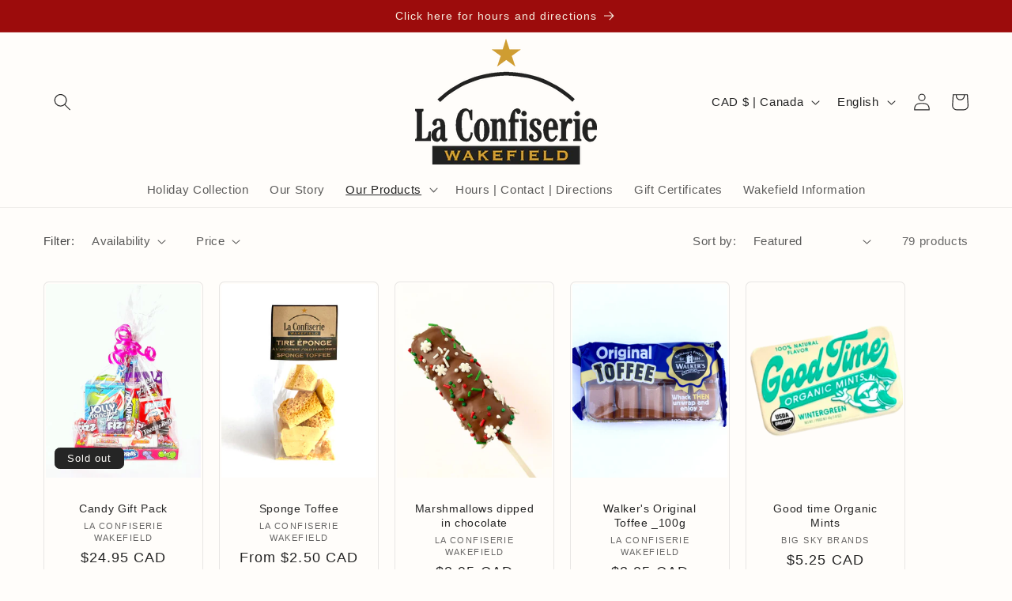

--- FILE ---
content_type: text/html; charset=utf-8
request_url: https://www.laconfiserie.ca/collections/candy-bonbons
body_size: 46663
content:
<!doctype html>
<html class="no-js" lang="en">
  <head>
    <meta charset="utf-8">
    <meta http-equiv="X-UA-Compatible" content="IE=edge">
    <meta name="viewport" content="width=device-width,initial-scale=1">
    <meta name="theme-color" content="">
    <link rel="canonical" href="https://www.laconfiserie.ca/collections/candy-bonbons">
    <link rel="preconnect" href="https://cdn.shopify.com" crossorigin><title>
      Candy
 &ndash; La Confiserie Wakefield</title>

    

    

<meta property="og:site_name" content="La Confiserie Wakefield">
<meta property="og:url" content="https://www.laconfiserie.ca/collections/candy-bonbons">
<meta property="og:title" content="Candy">
<meta property="og:type" content="website">
<meta property="og:description" content="Boutique virtuelle de La Confiserie Wakefield. | On-line shop for the Wakefield Confectionery.   Chocolats, bonbons, produits de l&#39;érable, fudge et conserves. |  Chocolate, candy, maple, fudge and preserve products.
"><meta property="og:image" content="http://www.laconfiserie.ca/cdn/shop/collections/image_62ebc394-6124-4821-9ffe-c193ae12591a.jpg?v=1685793047">
  <meta property="og:image:secure_url" content="https://www.laconfiserie.ca/cdn/shop/collections/image_62ebc394-6124-4821-9ffe-c193ae12591a.jpg?v=1685793047">
  <meta property="og:image:width" content="3024">
  <meta property="og:image:height" content="3024"><meta name="twitter:card" content="summary_large_image">
<meta name="twitter:title" content="Candy">
<meta name="twitter:description" content="Boutique virtuelle de La Confiserie Wakefield. | On-line shop for the Wakefield Confectionery.   Chocolats, bonbons, produits de l&#39;érable, fudge et conserves. |  Chocolate, candy, maple, fudge and preserve products.
">


    <script src="//www.laconfiserie.ca/cdn/shop/t/10/assets/constants.js?v=95358004781563950421685658593" defer="defer"></script>
    <script src="//www.laconfiserie.ca/cdn/shop/t/10/assets/pubsub.js?v=2921868252632587581685658594" defer="defer"></script>
    <script src="//www.laconfiserie.ca/cdn/shop/t/10/assets/global.js?v=127210358271191040921685658593" defer="defer"></script>
    <script>window.performance && window.performance.mark && window.performance.mark('shopify.content_for_header.start');</script><meta id="shopify-digital-wallet" name="shopify-digital-wallet" content="/46300758167/digital_wallets/dialog">
<meta name="shopify-checkout-api-token" content="a136fe85b4f66be62631c6dd0fe7544e">
<link rel="alternate" type="application/atom+xml" title="Feed" href="/collections/candy-bonbons.atom" />
<link rel="next" href="/collections/candy-bonbons?page=2">
<link rel="alternate" hreflang="x-default" href="https://www.laconfiserie.ca/collections/candy-bonbons">
<link rel="alternate" hreflang="en" href="https://www.laconfiserie.ca/collections/candy-bonbons">
<link rel="alternate" hreflang="fr" href="https://www.laconfiserie.ca/fr/collections/candy-bonbons">
<link rel="alternate" type="application/json+oembed" href="https://www.laconfiserie.ca/collections/candy-bonbons.oembed">
<script async="async" src="/checkouts/internal/preloads.js?locale=en-CA"></script>
<link rel="preconnect" href="https://shop.app" crossorigin="anonymous">
<script async="async" src="https://shop.app/checkouts/internal/preloads.js?locale=en-CA&shop_id=46300758167" crossorigin="anonymous"></script>
<script id="apple-pay-shop-capabilities" type="application/json">{"shopId":46300758167,"countryCode":"CA","currencyCode":"CAD","merchantCapabilities":["supports3DS"],"merchantId":"gid:\/\/shopify\/Shop\/46300758167","merchantName":"La Confiserie Wakefield","requiredBillingContactFields":["postalAddress","email"],"requiredShippingContactFields":["postalAddress","email"],"shippingType":"shipping","supportedNetworks":["visa","masterCard","amex","discover","interac","jcb"],"total":{"type":"pending","label":"La Confiserie Wakefield","amount":"1.00"},"shopifyPaymentsEnabled":true,"supportsSubscriptions":true}</script>
<script id="shopify-features" type="application/json">{"accessToken":"a136fe85b4f66be62631c6dd0fe7544e","betas":["rich-media-storefront-analytics"],"domain":"www.laconfiserie.ca","predictiveSearch":true,"shopId":46300758167,"locale":"en"}</script>
<script>var Shopify = Shopify || {};
Shopify.shop = "laconfiseriewakefield.myshopify.com";
Shopify.locale = "en";
Shopify.currency = {"active":"CAD","rate":"1.0"};
Shopify.country = "CA";
Shopify.theme = {"name":"Craft","id":132367843479,"schema_name":"Craft","schema_version":"9.0.0","theme_store_id":1368,"role":"main"};
Shopify.theme.handle = "null";
Shopify.theme.style = {"id":null,"handle":null};
Shopify.cdnHost = "www.laconfiserie.ca/cdn";
Shopify.routes = Shopify.routes || {};
Shopify.routes.root = "/";</script>
<script type="module">!function(o){(o.Shopify=o.Shopify||{}).modules=!0}(window);</script>
<script>!function(o){function n(){var o=[];function n(){o.push(Array.prototype.slice.apply(arguments))}return n.q=o,n}var t=o.Shopify=o.Shopify||{};t.loadFeatures=n(),t.autoloadFeatures=n()}(window);</script>
<script>
  window.ShopifyPay = window.ShopifyPay || {};
  window.ShopifyPay.apiHost = "shop.app\/pay";
  window.ShopifyPay.redirectState = null;
</script>
<script id="shop-js-analytics" type="application/json">{"pageType":"collection"}</script>
<script defer="defer" async type="module" src="//www.laconfiserie.ca/cdn/shopifycloud/shop-js/modules/v2/client.init-shop-cart-sync_BdyHc3Nr.en.esm.js"></script>
<script defer="defer" async type="module" src="//www.laconfiserie.ca/cdn/shopifycloud/shop-js/modules/v2/chunk.common_Daul8nwZ.esm.js"></script>
<script type="module">
  await import("//www.laconfiserie.ca/cdn/shopifycloud/shop-js/modules/v2/client.init-shop-cart-sync_BdyHc3Nr.en.esm.js");
await import("//www.laconfiserie.ca/cdn/shopifycloud/shop-js/modules/v2/chunk.common_Daul8nwZ.esm.js");

  window.Shopify.SignInWithShop?.initShopCartSync?.({"fedCMEnabled":true,"windoidEnabled":true});

</script>
<script>
  window.Shopify = window.Shopify || {};
  if (!window.Shopify.featureAssets) window.Shopify.featureAssets = {};
  window.Shopify.featureAssets['shop-js'] = {"shop-cart-sync":["modules/v2/client.shop-cart-sync_QYOiDySF.en.esm.js","modules/v2/chunk.common_Daul8nwZ.esm.js"],"init-fed-cm":["modules/v2/client.init-fed-cm_DchLp9rc.en.esm.js","modules/v2/chunk.common_Daul8nwZ.esm.js"],"shop-button":["modules/v2/client.shop-button_OV7bAJc5.en.esm.js","modules/v2/chunk.common_Daul8nwZ.esm.js"],"init-windoid":["modules/v2/client.init-windoid_DwxFKQ8e.en.esm.js","modules/v2/chunk.common_Daul8nwZ.esm.js"],"shop-cash-offers":["modules/v2/client.shop-cash-offers_DWtL6Bq3.en.esm.js","modules/v2/chunk.common_Daul8nwZ.esm.js","modules/v2/chunk.modal_CQq8HTM6.esm.js"],"shop-toast-manager":["modules/v2/client.shop-toast-manager_CX9r1SjA.en.esm.js","modules/v2/chunk.common_Daul8nwZ.esm.js"],"init-shop-email-lookup-coordinator":["modules/v2/client.init-shop-email-lookup-coordinator_UhKnw74l.en.esm.js","modules/v2/chunk.common_Daul8nwZ.esm.js"],"pay-button":["modules/v2/client.pay-button_DzxNnLDY.en.esm.js","modules/v2/chunk.common_Daul8nwZ.esm.js"],"avatar":["modules/v2/client.avatar_BTnouDA3.en.esm.js"],"init-shop-cart-sync":["modules/v2/client.init-shop-cart-sync_BdyHc3Nr.en.esm.js","modules/v2/chunk.common_Daul8nwZ.esm.js"],"shop-login-button":["modules/v2/client.shop-login-button_D8B466_1.en.esm.js","modules/v2/chunk.common_Daul8nwZ.esm.js","modules/v2/chunk.modal_CQq8HTM6.esm.js"],"init-customer-accounts-sign-up":["modules/v2/client.init-customer-accounts-sign-up_C8fpPm4i.en.esm.js","modules/v2/client.shop-login-button_D8B466_1.en.esm.js","modules/v2/chunk.common_Daul8nwZ.esm.js","modules/v2/chunk.modal_CQq8HTM6.esm.js"],"init-shop-for-new-customer-accounts":["modules/v2/client.init-shop-for-new-customer-accounts_CVTO0Ztu.en.esm.js","modules/v2/client.shop-login-button_D8B466_1.en.esm.js","modules/v2/chunk.common_Daul8nwZ.esm.js","modules/v2/chunk.modal_CQq8HTM6.esm.js"],"init-customer-accounts":["modules/v2/client.init-customer-accounts_dRgKMfrE.en.esm.js","modules/v2/client.shop-login-button_D8B466_1.en.esm.js","modules/v2/chunk.common_Daul8nwZ.esm.js","modules/v2/chunk.modal_CQq8HTM6.esm.js"],"shop-follow-button":["modules/v2/client.shop-follow-button_CkZpjEct.en.esm.js","modules/v2/chunk.common_Daul8nwZ.esm.js","modules/v2/chunk.modal_CQq8HTM6.esm.js"],"lead-capture":["modules/v2/client.lead-capture_BntHBhfp.en.esm.js","modules/v2/chunk.common_Daul8nwZ.esm.js","modules/v2/chunk.modal_CQq8HTM6.esm.js"],"checkout-modal":["modules/v2/client.checkout-modal_CfxcYbTm.en.esm.js","modules/v2/chunk.common_Daul8nwZ.esm.js","modules/v2/chunk.modal_CQq8HTM6.esm.js"],"shop-login":["modules/v2/client.shop-login_Da4GZ2H6.en.esm.js","modules/v2/chunk.common_Daul8nwZ.esm.js","modules/v2/chunk.modal_CQq8HTM6.esm.js"],"payment-terms":["modules/v2/client.payment-terms_MV4M3zvL.en.esm.js","modules/v2/chunk.common_Daul8nwZ.esm.js","modules/v2/chunk.modal_CQq8HTM6.esm.js"]};
</script>
<script id="__st">var __st={"a":46300758167,"offset":-18000,"reqid":"18d29235-20e2-433b-8d19-4642f8579268-1768997447","pageurl":"www.laconfiserie.ca\/collections\/candy-bonbons","u":"84cff252008b","p":"collection","rtyp":"collection","rid":232386723991};</script>
<script>window.ShopifyPaypalV4VisibilityTracking = true;</script>
<script id="captcha-bootstrap">!function(){'use strict';const t='contact',e='account',n='new_comment',o=[[t,t],['blogs',n],['comments',n],[t,'customer']],c=[[e,'customer_login'],[e,'guest_login'],[e,'recover_customer_password'],[e,'create_customer']],r=t=>t.map((([t,e])=>`form[action*='/${t}']:not([data-nocaptcha='true']) input[name='form_type'][value='${e}']`)).join(','),a=t=>()=>t?[...document.querySelectorAll(t)].map((t=>t.form)):[];function s(){const t=[...o],e=r(t);return a(e)}const i='password',u='form_key',d=['recaptcha-v3-token','g-recaptcha-response','h-captcha-response',i],f=()=>{try{return window.sessionStorage}catch{return}},m='__shopify_v',_=t=>t.elements[u];function p(t,e,n=!1){try{const o=window.sessionStorage,c=JSON.parse(o.getItem(e)),{data:r}=function(t){const{data:e,action:n}=t;return t[m]||n?{data:e,action:n}:{data:t,action:n}}(c);for(const[e,n]of Object.entries(r))t.elements[e]&&(t.elements[e].value=n);n&&o.removeItem(e)}catch(o){console.error('form repopulation failed',{error:o})}}const l='form_type',E='cptcha';function T(t){t.dataset[E]=!0}const w=window,h=w.document,L='Shopify',v='ce_forms',y='captcha';let A=!1;((t,e)=>{const n=(g='f06e6c50-85a8-45c8-87d0-21a2b65856fe',I='https://cdn.shopify.com/shopifycloud/storefront-forms-hcaptcha/ce_storefront_forms_captcha_hcaptcha.v1.5.2.iife.js',D={infoText:'Protected by hCaptcha',privacyText:'Privacy',termsText:'Terms'},(t,e,n)=>{const o=w[L][v],c=o.bindForm;if(c)return c(t,g,e,D).then(n);var r;o.q.push([[t,g,e,D],n]),r=I,A||(h.body.append(Object.assign(h.createElement('script'),{id:'captcha-provider',async:!0,src:r})),A=!0)});var g,I,D;w[L]=w[L]||{},w[L][v]=w[L][v]||{},w[L][v].q=[],w[L][y]=w[L][y]||{},w[L][y].protect=function(t,e){n(t,void 0,e),T(t)},Object.freeze(w[L][y]),function(t,e,n,w,h,L){const[v,y,A,g]=function(t,e,n){const i=e?o:[],u=t?c:[],d=[...i,...u],f=r(d),m=r(i),_=r(d.filter((([t,e])=>n.includes(e))));return[a(f),a(m),a(_),s()]}(w,h,L),I=t=>{const e=t.target;return e instanceof HTMLFormElement?e:e&&e.form},D=t=>v().includes(t);t.addEventListener('submit',(t=>{const e=I(t);if(!e)return;const n=D(e)&&!e.dataset.hcaptchaBound&&!e.dataset.recaptchaBound,o=_(e),c=g().includes(e)&&(!o||!o.value);(n||c)&&t.preventDefault(),c&&!n&&(function(t){try{if(!f())return;!function(t){const e=f();if(!e)return;const n=_(t);if(!n)return;const o=n.value;o&&e.removeItem(o)}(t);const e=Array.from(Array(32),(()=>Math.random().toString(36)[2])).join('');!function(t,e){_(t)||t.append(Object.assign(document.createElement('input'),{type:'hidden',name:u})),t.elements[u].value=e}(t,e),function(t,e){const n=f();if(!n)return;const o=[...t.querySelectorAll(`input[type='${i}']`)].map((({name:t})=>t)),c=[...d,...o],r={};for(const[a,s]of new FormData(t).entries())c.includes(a)||(r[a]=s);n.setItem(e,JSON.stringify({[m]:1,action:t.action,data:r}))}(t,e)}catch(e){console.error('failed to persist form',e)}}(e),e.submit())}));const S=(t,e)=>{t&&!t.dataset[E]&&(n(t,e.some((e=>e===t))),T(t))};for(const o of['focusin','change'])t.addEventListener(o,(t=>{const e=I(t);D(e)&&S(e,y())}));const B=e.get('form_key'),M=e.get(l),P=B&&M;t.addEventListener('DOMContentLoaded',(()=>{const t=y();if(P)for(const e of t)e.elements[l].value===M&&p(e,B);[...new Set([...A(),...v().filter((t=>'true'===t.dataset.shopifyCaptcha))])].forEach((e=>S(e,t)))}))}(h,new URLSearchParams(w.location.search),n,t,e,['guest_login'])})(!0,!0)}();</script>
<script integrity="sha256-4kQ18oKyAcykRKYeNunJcIwy7WH5gtpwJnB7kiuLZ1E=" data-source-attribution="shopify.loadfeatures" defer="defer" src="//www.laconfiserie.ca/cdn/shopifycloud/storefront/assets/storefront/load_feature-a0a9edcb.js" crossorigin="anonymous"></script>
<script crossorigin="anonymous" defer="defer" src="//www.laconfiserie.ca/cdn/shopifycloud/storefront/assets/shopify_pay/storefront-65b4c6d7.js?v=20250812"></script>
<script data-source-attribution="shopify.dynamic_checkout.dynamic.init">var Shopify=Shopify||{};Shopify.PaymentButton=Shopify.PaymentButton||{isStorefrontPortableWallets:!0,init:function(){window.Shopify.PaymentButton.init=function(){};var t=document.createElement("script");t.src="https://www.laconfiserie.ca/cdn/shopifycloud/portable-wallets/latest/portable-wallets.en.js",t.type="module",document.head.appendChild(t)}};
</script>
<script data-source-attribution="shopify.dynamic_checkout.buyer_consent">
  function portableWalletsHideBuyerConsent(e){var t=document.getElementById("shopify-buyer-consent"),n=document.getElementById("shopify-subscription-policy-button");t&&n&&(t.classList.add("hidden"),t.setAttribute("aria-hidden","true"),n.removeEventListener("click",e))}function portableWalletsShowBuyerConsent(e){var t=document.getElementById("shopify-buyer-consent"),n=document.getElementById("shopify-subscription-policy-button");t&&n&&(t.classList.remove("hidden"),t.removeAttribute("aria-hidden"),n.addEventListener("click",e))}window.Shopify?.PaymentButton&&(window.Shopify.PaymentButton.hideBuyerConsent=portableWalletsHideBuyerConsent,window.Shopify.PaymentButton.showBuyerConsent=portableWalletsShowBuyerConsent);
</script>
<script data-source-attribution="shopify.dynamic_checkout.cart.bootstrap">document.addEventListener("DOMContentLoaded",(function(){function t(){return document.querySelector("shopify-accelerated-checkout-cart, shopify-accelerated-checkout")}if(t())Shopify.PaymentButton.init();else{new MutationObserver((function(e,n){t()&&(Shopify.PaymentButton.init(),n.disconnect())})).observe(document.body,{childList:!0,subtree:!0})}}));
</script>
<link id="shopify-accelerated-checkout-styles" rel="stylesheet" media="screen" href="https://www.laconfiserie.ca/cdn/shopifycloud/portable-wallets/latest/accelerated-checkout-backwards-compat.css" crossorigin="anonymous">
<style id="shopify-accelerated-checkout-cart">
        #shopify-buyer-consent {
  margin-top: 1em;
  display: inline-block;
  width: 100%;
}

#shopify-buyer-consent.hidden {
  display: none;
}

#shopify-subscription-policy-button {
  background: none;
  border: none;
  padding: 0;
  text-decoration: underline;
  font-size: inherit;
  cursor: pointer;
}

#shopify-subscription-policy-button::before {
  box-shadow: none;
}

      </style>
<script id="sections-script" data-sections="header" defer="defer" src="//www.laconfiserie.ca/cdn/shop/t/10/compiled_assets/scripts.js?v=907"></script>
<script>window.performance && window.performance.mark && window.performance.mark('shopify.content_for_header.end');</script>


    <style data-shopify>
      
      
      
      
      

      :root {
        --font-body-family: "system_ui", -apple-system, 'Segoe UI', Roboto, 'Helvetica Neue', 'Noto Sans', 'Liberation Sans', Arial, sans-serif, 'Apple Color Emoji', 'Segoe UI Emoji', 'Segoe UI Symbol', 'Noto Color Emoji';
        --font-body-style: normal;
        --font-body-weight: 400;
        --font-body-weight-bold: 700;

        --font-heading-family: "system_ui", -apple-system, 'Segoe UI', Roboto, 'Helvetica Neue', 'Noto Sans', 'Liberation Sans', Arial, sans-serif, 'Apple Color Emoji', 'Segoe UI Emoji', 'Segoe UI Symbol', 'Noto Color Emoji';
        --font-heading-style: normal;
        --font-heading-weight: 400;

        --font-body-scale: 1.1;
        --font-heading-scale: 1.0;

        --color-base-text: 37, 37, 37;
        --color-shadow: 37, 37, 37;
        --color-base-background-1: 255, 253, 250;
        --color-base-background-2: 255, 255, 255;
        --color-base-solid-button-labels: 247, 239, 224;
        --color-base-outline-button-labels: 80, 86, 85;
        --color-base-accent-1: 156, 12, 12;
        --color-base-accent-2: 63, 81, 71;
        --payment-terms-background-color: #fffdfa;

        --gradient-base-background-1: #fffdfa;
        --gradient-base-background-2: #FFFFFF;
        --gradient-base-accent-1: #9c0c0c;
        --gradient-base-accent-2: #3F5147;

        --media-padding: px;
        --media-border-opacity: 0.1;
        --media-border-width: 0px;
        --media-radius: 6px;
        --media-shadow-opacity: 0.0;
        --media-shadow-horizontal-offset: 0px;
        --media-shadow-vertical-offset: 4px;
        --media-shadow-blur-radius: 5px;
        --media-shadow-visible: 0;

        --page-width: 120rem;
        --page-width-margin: 0rem;

        --product-card-image-padding: 0.2rem;
        --product-card-corner-radius: 0.6rem;
        --product-card-text-alignment: center;
        --product-card-border-width: 0.1rem;
        --product-card-border-opacity: 0.1;
        --product-card-shadow-opacity: 0.0;
        --product-card-shadow-visible: 0;
        --product-card-shadow-horizontal-offset: 0.0rem;
        --product-card-shadow-vertical-offset: 0.4rem;
        --product-card-shadow-blur-radius: 0.5rem;

        --collection-card-image-padding: 0.0rem;
        --collection-card-corner-radius: 0.6rem;
        --collection-card-text-alignment: left;
        --collection-card-border-width: 0.1rem;
        --collection-card-border-opacity: 0.1;
        --collection-card-shadow-opacity: 0.0;
        --collection-card-shadow-visible: 0;
        --collection-card-shadow-horizontal-offset: 0.0rem;
        --collection-card-shadow-vertical-offset: 0.4rem;
        --collection-card-shadow-blur-radius: 0.5rem;

        --blog-card-image-padding: 0.0rem;
        --blog-card-corner-radius: 0.6rem;
        --blog-card-text-alignment: left;
        --blog-card-border-width: 0.1rem;
        --blog-card-border-opacity: 0.1;
        --blog-card-shadow-opacity: 0.0;
        --blog-card-shadow-visible: 0;
        --blog-card-shadow-horizontal-offset: 0.0rem;
        --blog-card-shadow-vertical-offset: 0.4rem;
        --blog-card-shadow-blur-radius: 0.5rem;

        --badge-corner-radius: 0.6rem;

        --popup-border-width: 1px;
        --popup-border-opacity: 0.5;
        --popup-corner-radius: 6px;
        --popup-shadow-opacity: 0.0;
        --popup-shadow-horizontal-offset: 0px;
        --popup-shadow-vertical-offset: 4px;
        --popup-shadow-blur-radius: 5px;

        --drawer-border-width: 1px;
        --drawer-border-opacity: 0.1;
        --drawer-shadow-opacity: 0.0;
        --drawer-shadow-horizontal-offset: 0px;
        --drawer-shadow-vertical-offset: 4px;
        --drawer-shadow-blur-radius: 5px;

        --spacing-sections-desktop: 0px;
        --spacing-sections-mobile: 0px;

        --grid-desktop-vertical-spacing: 20px;
        --grid-desktop-horizontal-spacing: 20px;
        --grid-mobile-vertical-spacing: 10px;
        --grid-mobile-horizontal-spacing: 10px;

        --text-boxes-border-opacity: 0.1;
        --text-boxes-border-width: 0px;
        --text-boxes-radius: 6px;
        --text-boxes-shadow-opacity: 0.0;
        --text-boxes-shadow-visible: 0;
        --text-boxes-shadow-horizontal-offset: 0px;
        --text-boxes-shadow-vertical-offset: 4px;
        --text-boxes-shadow-blur-radius: 5px;

        --buttons-radius: 4px;
        --buttons-radius-outset: 5px;
        --buttons-border-width: 1px;
        --buttons-border-opacity: 1.0;
        --buttons-shadow-opacity: 0.0;
        --buttons-shadow-visible: 0;
        --buttons-shadow-horizontal-offset: 0px;
        --buttons-shadow-vertical-offset: 4px;
        --buttons-shadow-blur-radius: 5px;
        --buttons-border-offset: 0.3px;

        --inputs-radius: 6px;
        --inputs-border-width: 1px;
        --inputs-border-opacity: 0.55;
        --inputs-shadow-opacity: 0.0;
        --inputs-shadow-horizontal-offset: 0px;
        --inputs-margin-offset: 0px;
        --inputs-shadow-vertical-offset: 4px;
        --inputs-shadow-blur-radius: 5px;
        --inputs-radius-outset: 7px;

        --variant-pills-radius: 6px;
        --variant-pills-border-width: 1px;
        --variant-pills-border-opacity: 0.25;
        --variant-pills-shadow-opacity: 0.25;
        --variant-pills-shadow-horizontal-offset: 0px;
        --variant-pills-shadow-vertical-offset: 4px;
        --variant-pills-shadow-blur-radius: 5px;
      }

      *,
      *::before,
      *::after {
        box-sizing: inherit;
      }

      html {
        box-sizing: border-box;
        font-size: calc(var(--font-body-scale) * 62.5%);
        height: 100%;
      }

      body {
        display: grid;
        grid-template-rows: auto auto 1fr auto;
        grid-template-columns: 100%;
        min-height: 100%;
        margin: 0;
        font-size: 1.5rem;
        letter-spacing: 0.06rem;
        line-height: calc(1 + 0.8 / var(--font-body-scale));
        font-family: var(--font-body-family);
        font-style: var(--font-body-style);
        font-weight: var(--font-body-weight);
      }

      @media screen and (min-width: 750px) {
        body {
          font-size: 1.6rem;
        }
      }
    </style>

    <link href="//www.laconfiserie.ca/cdn/shop/t/10/assets/base.css?v=140624990073879848751685658592" rel="stylesheet" type="text/css" media="all" />
<link rel="stylesheet" href="//www.laconfiserie.ca/cdn/shop/t/10/assets/component-predictive-search.css?v=85913294783299393391685658593" media="print" onload="this.media='all'"><script>document.documentElement.className = document.documentElement.className.replace('no-js', 'js');
    if (Shopify.designMode) {
      document.documentElement.classList.add('shopify-design-mode');
    }
    </script>
  <!-- BEGIN app block: shopify://apps/t-lab-ai-language-translate/blocks/custom_translations/b5b83690-efd4-434d-8c6a-a5cef4019faf --><!-- BEGIN app snippet: custom_translation_scripts --><script>
(()=>{var o=/\([0-9]+?\)$/,M=/\r?\n|\r|\t|\xa0|\u200B|\u200E|&nbsp;| /g,v=/<\/?[a-z][\s\S]*>/i,t=/^(https?:\/\/|\/\/)[^\s/$.?#].[^\s]*$/i,k=/\{\{\s*([a-zA-Z_]\w*)\s*\}\}/g,p=/\{\{\s*([a-zA-Z_]\w*)\s*\}\}/,r=/^(https:)?\/\/cdn\.shopify\.com\/(.+)\.(png|jpe?g|gif|webp|svgz?|bmp|tiff?|ico|avif)/i,e=/^(https:)?\/\/cdn\.shopify\.com/i,a=/\b(?:https?|ftp)?:?\/\/?[^\s\/]+\/[^\s]+\.(?:png|jpe?g|gif|webp|svgz?|bmp|tiff?|ico|avif)\b/i,I=/url\(['"]?(.*?)['"]?\)/,m="__label:",i=document.createElement("textarea"),u={t:["src","data-src","data-source","data-href","data-zoom","data-master","data-bg","base-src"],i:["srcset","data-srcset"],o:["href","data-href"],u:["href","data-href","data-src","data-zoom"]},g=new Set(["img","picture","button","p","a","input"]),h=16.67,s=function(n){return n.nodeType===Node.ELEMENT_NODE},c=function(n){return n.nodeType===Node.TEXT_NODE};function w(n){return r.test(n.trim())||a.test(n.trim())}function b(n){return(n=>(n=n.trim(),t.test(n)))(n)||e.test(n.trim())}var l=function(n){return!n||0===n.trim().length};function j(n){return i.innerHTML=n,i.value}function T(n){return A(j(n))}function A(n){return n.trim().replace(o,"").replace(M,"").trim()}var _=1e3;function D(n){n=n.trim().replace(M,"").replace(/&amp;/g,"&").replace(/&gt;/g,">").replace(/&lt;/g,"<").trim();return n.length>_?N(n):n}function E(n){return n.trim().toLowerCase().replace(/^https:/i,"")}function N(n){for(var t=5381,r=0;r<n.length;r++)t=(t<<5)+t^n.charCodeAt(r);return(t>>>0).toString(36)}function f(n){for(var t=document.createElement("template"),r=(t.innerHTML=n,["SCRIPT","IFRAME","OBJECT","EMBED","LINK","META"]),e=/^(on\w+|srcdoc|style)$/i,a=document.createTreeWalker(t.content,NodeFilter.SHOW_ELEMENT),i=a.nextNode();i;i=a.nextNode()){var o=i;if(r.includes(o.nodeName))o.remove();else for(var u=o.attributes.length-1;0<=u;--u)e.test(o.attributes[u].name)&&o.removeAttribute(o.attributes[u].name)}return t.innerHTML}function d(n,t,r){void 0===r&&(r=20);for(var e=n,a=0;e&&e.parentElement&&a<r;){for(var i=e.parentElement,o=0,u=t;o<u.length;o++)for(var s=u[o],c=0,l=s.l;c<l.length;c++){var f=l[c];switch(f.type){case"class":for(var d=0,v=i.classList;d<v.length;d++){var p=v[d];if(f.value.test(p))return s.label}break;case"id":if(i.id&&f.value.test(i.id))return s.label;break;case"attribute":if(i.hasAttribute(f.name)){if(!f.value)return s.label;var m=i.getAttribute(f.name);if(m&&f.value.test(m))return s.label}}}e=i,a++}return"unknown"}function y(n,t){var r,e,a;"function"==typeof window.fetch&&"AbortController"in window?(r=new AbortController,e=setTimeout(function(){return r.abort()},3e3),fetch(n,{credentials:"same-origin",signal:r.signal}).then(function(n){return clearTimeout(e),n.ok?n.json():Promise.reject(n)}).then(t).catch(console.error)):((a=new XMLHttpRequest).onreadystatechange=function(){4===a.readyState&&200===a.status&&t(JSON.parse(a.responseText))},a.open("GET",n,!0),a.timeout=3e3,a.send())}function O(){var l=/([^\s]+)\.(png|jpe?g|gif|webp|svgz?|bmp|tiff?|ico|avif)$/i,f=/_(\{width\}x*|\{width\}x\{height\}|\d{3,4}x\d{3,4}|\d{3,4}x|x\d{3,4}|pinco|icon|thumb|small|compact|medium|large|grande|original|master)(_crop_\w+)*(@[2-3]x)*(.progressive)*$/i,d=/^(https?|ftp|file):\/\//i;function r(n){var t,r="".concat(n.path).concat(n.v).concat(null!=(r=n.size)?r:"",".").concat(n.p);return n.m&&(r="".concat(n.path).concat(n.m,"/").concat(n.v).concat(null!=(t=n.size)?t:"",".").concat(n.p)),n.host&&(r="".concat(null!=(t=n.protocol)?t:"","//").concat(n.host).concat(r)),n.g&&(r+=n.g),r}return{h:function(n){var t=!0,r=(d.test(n)||n.startsWith("//")||(t=!1,n="https://example.com"+n),t);n.startsWith("//")&&(r=!1,n="https:"+n);try{new URL(n)}catch(n){return null}var e,a,i,o,u,s,n=new URL(n),c=n.pathname.split("/").filter(function(n){return n});return c.length<1||(a=c.pop(),e=null!=(e=c.pop())?e:null,null===(a=a.match(l)))?null:(s=a[1],a=a[2],i=s.match(f),o=s,(u=null)!==i&&(o=s.substring(0,i.index),u=i[0]),s=0<c.length?"/"+c.join("/")+"/":"/",{protocol:r?n.protocol:null,host:t?n.host:null,path:s,g:n.search,m:e,v:o,size:u,p:a,version:n.searchParams.get("v"),width:n.searchParams.get("width")})},T:r,S:function(n){return(n.m?"/".concat(n.m,"/"):"/").concat(n.v,".").concat(n.p)},M:function(n){return(n.m?"/".concat(n.m,"/"):"/").concat(n.v,".").concat(n.p,"?v=").concat(n.version||"0")},k:function(n,t){return r({protocol:t.protocol,host:t.host,path:t.path,g:t.g,m:t.m,v:t.v,size:n.size,p:t.p,version:t.version,width:t.width})}}}var x,S,C={},H={};function q(p,n){var m=new Map,g=new Map,i=new Map,r=new Map,e=new Map,a=new Map,o=new Map,u=function(n){return n.toLowerCase().replace(/[\s\W_]+/g,"")},s=new Set(n.A.map(u)),c=0,l=!1,f=!1,d=O();function v(n,t,r){s.has(u(n))||n&&t&&(r.set(n,t),l=!0)}function t(n,t){if(n&&n.trim()&&0!==m.size){var r=A(n),e=H[r];if(e&&(p.log("dictionary",'Overlapping text: "'.concat(n,'" related to html: "').concat(e,'"')),t)&&(n=>{if(n)for(var t=h(n.outerHTML),r=t._,e=(t.I||(r=0),n.parentElement),a=0;e&&a<5;){var i=h(e.outerHTML),o=i.I,i=i._;if(o){if(p.log("dictionary","Ancestor depth ".concat(a,": overlap score=").concat(i.toFixed(3),", base=").concat(r.toFixed(3))),r<i)return 1;if(i<r&&0<r)return}e=e.parentElement,a++}})(t))p.log("dictionary",'Skipping text translation for "'.concat(n,'" because an ancestor HTML translation exists'));else{e=m.get(r);if(e)return e;var a=n;if(a&&a.trim()&&0!==g.size){for(var i,o,u,s=g.entries(),c=s.next();!c.done;){var l=c.value[0],f=c.value[1],d=a.trim().match(l);if(d&&1<d.length){i=l,o=f,u=d;break}c=s.next()}if(i&&o&&u){var v=u.slice(1),t=o.match(k);if(t&&t.length===v.length)return t.reduce(function(n,t,r){return n.replace(t,v[r])},o)}}}}return null}function h(n){var r,e,a;return!n||!n.trim()||0===i.size?{I:null,_:0}:(r=D(n),a=0,(e=null)!=(n=i.get(r))?{I:n,_:1}:(i.forEach(function(n,t){-1!==t.indexOf(r)&&(t=r.length/t.length,a<t)&&(a=t,e=n)}),{I:e,_:a}))}function w(n){return n&&n.trim()&&0!==i.size&&(n=D(n),null!=(n=i.get(n)))?n:null}function b(n){if(n&&n.trim()&&0!==r.size){var t=E(n),t=r.get(t);if(t)return t;t=d.h(n);if(t){n=d.M(t).toLowerCase(),n=r.get(n);if(n)return n;n=d.S(t).toLowerCase(),t=r.get(n);if(t)return t}}return null}function T(n){return!n||!n.trim()||0===e.size||void 0===(n=e.get(A(n)))?null:n}function y(n){return!n||!n.trim()||0===a.size||void 0===(n=a.get(E(n)))?null:n}function x(n){var t;return!n||!n.trim()||0===o.size?null:null!=(t=o.get(A(n)))?t:(t=D(n),void 0!==(n=o.get(t))?n:null)}function S(){var n={j:m,D:g,N:i,O:r,C:e,H:a,q:o,L:l,R:c,F:C};return JSON.stringify(n,function(n,t){return t instanceof Map?Object.fromEntries(t.entries()):t})}return{J:function(n,t){v(n,t,m)},U:function(n,t){n&&t&&(n=new RegExp("^".concat(n,"$"),"s"),g.set(n,t),l=!0)},$:function(n,t){var r;n!==t&&(v((r=j(r=n).trim().replace(M,"").trim()).length>_?N(r):r,t,i),c=Math.max(c,n.length))},P:function(n,t){v(n,t,r),(n=d.h(n))&&(v(d.M(n).toLowerCase(),t,r),v(d.S(n).toLowerCase(),t,r))},G:function(n,t){v(n.replace("[img-alt]","").replace(M,"").trim(),t,e)},B:function(n,t){v(n,t,a)},W:function(n,t){f=!0,v(n,t,o)},V:function(){return p.log("dictionary","Translation dictionaries: ",S),i.forEach(function(n,r){m.forEach(function(n,t){r!==t&&-1!==r.indexOf(t)&&(C[t]=A(n),H[t]=r)})}),p.log("dictionary","appliedTextTranslations: ",JSON.stringify(C)),p.log("dictionary","overlappingTexts: ",JSON.stringify(H)),{L:l,Z:f,K:t,X:w,Y:b,nn:T,tn:y,rn:x}}}}function z(n,t,r){function f(n,t){t=n.split(t);return 2===t.length?t[1].trim()?t:[t[0]]:[n]}var d=q(r,t);return n.forEach(function(n){if(n){var c,l=n.name,n=n.value;if(l&&n){if("string"==typeof n)try{c=JSON.parse(n)}catch(n){return void r.log("dictionary","Invalid metafield JSON for "+l,function(){return String(n)})}else c=n;c&&Object.keys(c).forEach(function(e){if(e){var n,t,r,a=c[e];if(a)if(e!==a)if(l.includes("judge"))r=T(e),d.W(r,a);else if(e.startsWith("[img-alt]"))d.G(e,a);else if(e.startsWith("[img-src]"))n=E(e.replace("[img-src]","")),d.P(n,a);else if(v.test(e))d.$(e,a);else if(w(e))n=E(e),d.P(n,a);else if(b(e))r=E(e),d.B(r,a);else if("/"===(n=(n=e).trim())[0]&&"/"!==n[1]&&(r=E(e),d.B(r,a),r=T(e),d.J(r,a)),p.test(e))(s=(r=e).match(k))&&0<s.length&&(t=r.replace(/[-\/\\^$*+?.()|[\]]/g,"\\$&"),s.forEach(function(n){t=t.replace(n,"(.*)")}),d.U(t,a));else if(e.startsWith(m))r=a.replace(m,""),s=e.replace(m,""),d.J(T(s),r);else{if("product_tags"===l)for(var i=0,o=["_",":"];i<o.length;i++){var u=(n=>{if(e.includes(n)){var t=f(e,n),r=f(a,n);if(t.length===r.length)return t.forEach(function(n,t){n!==r[t]&&(d.J(T(n),r[t]),d.J(T("".concat(n,":")),"".concat(r[t],":")))}),{value:void 0}}})(o[i]);if("object"==typeof u)return u.value}var s=T(e);s!==a&&d.J(s,a)}}})}}}),d.V()}function L(y,x){var e=[{label:"judge-me",l:[{type:"class",value:/jdgm/i},{type:"id",value:/judge-me/i},{type:"attribute",name:"data-widget-name",value:/review_widget/i}]}],a=O();function S(r,n,e){n.forEach(function(n){var t=r.getAttribute(n);t&&(t=n.includes("href")?e.tn(t):e.K(t))&&r.setAttribute(n,t)})}function M(n,t,r){var e,a=n.getAttribute(t);a&&((e=i(a=E(a.split("&")[0]),r))?n.setAttribute(t,e):(e=r.tn(a))&&n.setAttribute(t,e))}function k(n,t,r){var e=n.getAttribute(t);e&&(e=((n,t)=>{var r=(n=n.split(",").filter(function(n){return null!=n&&""!==n.trim()}).map(function(n){var n=n.trim().split(/\s+/),t=n[0].split("?"),r=t[0],t=t[1],t=t?t.split("&"):[],e=((n,t)=>{for(var r=0;r<n.length;r++)if(t(n[r]))return n[r];return null})(t,function(n){return n.startsWith("v=")}),t=t.filter(function(n){return!n.startsWith("v=")}),n=n[1];return{url:r,version:e,en:t.join("&"),size:n}}))[0].url;if(r=i(r=n[0].version?"".concat(r,"?").concat(n[0].version):r,t)){var e=a.h(r);if(e)return n.map(function(n){var t=n.url,r=a.h(t);return r&&(t=a.k(r,e)),n.en&&(r=t.includes("?")?"&":"?",t="".concat(t).concat(r).concat(n.en)),t=n.size?"".concat(t," ").concat(n.size):t}).join(",")}})(e,r))&&n.setAttribute(t,e)}function i(n,t){var r=a.h(n);return null===r?null:(n=t.Y(n))?null===(n=a.h(n))?null:a.k(r,n):(n=a.S(r),null===(t=t.Y(n))||null===(n=a.h(t))?null:a.k(r,n))}function A(n,t,r){var e,a,i,o;r.an&&(e=n,a=r.on,u.o.forEach(function(n){var t=e.getAttribute(n);if(!t)return!1;!t.startsWith("/")||t.startsWith("//")||t.startsWith(a)||(t="".concat(a).concat(t),e.setAttribute(n,t))})),i=n,r=u.u.slice(),o=t,r.forEach(function(n){var t,r=i.getAttribute(n);r&&(w(r)?(t=o.Y(r))&&i.setAttribute(n,t):(t=o.tn(r))&&i.setAttribute(n,t))})}function _(t,r){var n,e,a,i,o;u.t.forEach(function(n){return M(t,n,r)}),u.i.forEach(function(n){return k(t,n,r)}),e="alt",a=r,(o=(n=t).getAttribute(e))&&((i=a.nn(o))?n.setAttribute(e,i):(i=a.K(o))&&n.setAttribute(e,i))}return{un:function(n){return!(!n||!s(n)||x.sn.includes((n=n).tagName.toLowerCase())||n.classList.contains("tl-switcher-container")||(n=n.parentNode)&&["SCRIPT","STYLE"].includes(n.nodeName.toUpperCase()))},cn:function(n){if(c(n)&&null!=(t=n.textContent)&&t.trim()){if(y.Z)if("judge-me"===d(n,e,5)){var t=y.rn(n.textContent);if(t)return void(n.textContent=j(t))}var r,t=y.K(n.textContent,n.parentElement||void 0);t&&(r=n.textContent.trim().replace(o,"").trim(),n.textContent=j(n.textContent.replace(r,t)))}},ln:function(n){if(!!l(n.textContent)||!n.innerHTML)return!1;if(y.Z&&"judge-me"===d(n,e,5)){var t=y.rn(n.innerHTML);if(t)return n.innerHTML=f(t),!0}t=y.X(n.innerHTML);return!!t&&(n.innerHTML=f(t),!0)},fn:function(n){var t,r,e,a,i,o,u,s,c,l;switch(S(n,["data-label","title"],y),n.tagName.toLowerCase()){case"span":S(n,["data-tooltip"],y);break;case"a":A(n,y,x);break;case"input":c=u=y,(l=(s=o=n).getAttribute("type"))&&("submit"===l||"button"===l)&&(l=s.getAttribute("value"),c=c.K(l))&&s.setAttribute("value",c),S(o,["placeholder"],u);break;case"textarea":S(n,["placeholder"],y);break;case"img":_(n,y);break;case"picture":for(var f=y,d=n.childNodes,v=0;v<d.length;v++){var p=d[v];if(p.tagName)switch(p.tagName.toLowerCase()){case"source":k(p,"data-srcset",f),k(p,"srcset",f);break;case"img":_(p,f)}}break;case"div":s=l=y,(u=o=c=n)&&(o=o.style.backgroundImage||o.getAttribute("data-bg")||"")&&"none"!==o&&(o=o.match(I))&&o[1]&&(o=o[1],s=s.Y(o))&&(u.style.backgroundImage='url("'.concat(s,'")')),a=c,i=l,["src","data-src","data-bg"].forEach(function(n){return M(a,n,i)}),["data-bgset"].forEach(function(n){return k(a,n,i)}),["data-href"].forEach(function(n){return S(a,[n],i)});break;case"button":r=y,(e=(t=n).getAttribute("value"))&&(r=r.K(e))&&t.setAttribute("value",r);break;case"iframe":e=y,(r=(t=n).getAttribute("src"))&&(e=e.tn(r))&&t.setAttribute("src",e);break;case"video":for(var m=n,g=y,h=["src"],w=0;w<h.length;w++){var b=h[w],T=m.getAttribute(b);T&&(T=g.tn(T))&&m.setAttribute(b,T)}}},getImageTranslation:function(n){return i(n,y)}}}function R(s,c,l){r=c.dn,e=new WeakMap;var r,e,a={add:function(n){var t=Date.now()+r;e.set(n,t)},has:function(n){var t=null!=(t=e.get(n))?t:0;return!(Date.now()>=t&&(e.delete(n),1))}},i=[],o=[],f=[],d=[],u=2*h,v=3*h;function p(n){var t,r,e;n&&(n.nodeType===Node.TEXT_NODE&&s.un(n.parentElement)?s.cn(n):s.un(n)&&(n=n,s.fn(n),t=g.has(n.tagName.toLowerCase())||(t=(t=n).getBoundingClientRect(),r=window.innerHeight||document.documentElement.clientHeight,e=window.innerWidth||document.documentElement.clientWidth,r=t.top<=r&&0<=t.top+t.height,e=t.left<=e&&0<=t.left+t.width,r&&e),a.has(n)||(t?i:o).push(n)))}function m(n){if(l.log("messageHandler","Processing element:",n),s.un(n)){var t=s.ln(n);if(a.add(n),!t){var r=n.childNodes;l.log("messageHandler","Child nodes:",r);for(var e=0;e<r.length;e++)p(r[e])}}}requestAnimationFrame(function n(){for(var t=performance.now();0<i.length;){var r=i.shift();if(r&&!a.has(r)&&m(r),performance.now()-t>=v)break}requestAnimationFrame(n)}),requestAnimationFrame(function n(){for(var t=performance.now();0<o.length;){var r=o.shift();if(r&&!a.has(r)&&m(r),performance.now()-t>=u)break}requestAnimationFrame(n)}),c.vn&&requestAnimationFrame(function n(){for(var t=performance.now();0<f.length;){var r=f.shift();if(r&&s.fn(r),performance.now()-t>=u)break}requestAnimationFrame(n)}),c.pn&&requestAnimationFrame(function n(){for(var t=performance.now();0<d.length;){var r=d.shift();if(r&&s.cn(r),performance.now()-t>=u)break}requestAnimationFrame(n)});var n={subtree:!0,childList:!0,attributes:c.vn,characterData:c.pn};new MutationObserver(function(n){l.log("observer","Observer:",n);for(var t=0;t<n.length;t++){var r=n[t];switch(r.type){case"childList":for(var e=r.addedNodes,a=0;a<e.length;a++)p(e[a]);var i=r.target.childNodes;if(i.length<=10)for(var o=0;o<i.length;o++)p(i[o]);break;case"attributes":var u=r.target;s.un(u)&&u&&f.push(u);break;case"characterData":c.pn&&(u=r.target)&&u.nodeType===Node.TEXT_NODE&&d.push(u)}}}).observe(document.documentElement,n)}void 0===window.TranslationLab&&(window.TranslationLab={}),window.TranslationLab.CustomTranslations=(x=(()=>{var a;try{a=window.localStorage.getItem("tlab_debug_mode")||null}catch(n){a=null}return{log:function(n,t){for(var r=[],e=2;e<arguments.length;e++)r[e-2]=arguments[e];!a||"observer"===n&&"all"===a||("all"===a||a===n||"custom"===n&&"custom"===a)&&(n=r.map(function(n){if("function"==typeof n)try{return n()}catch(n){return"Error generating parameter: ".concat(n.message)}return n}),console.log.apply(console,[t].concat(n)))}}})(),S=null,{init:function(n,t){n&&!n.isPrimaryLocale&&n.translationsMetadata&&n.translationsMetadata.length&&(0<(t=((n,t,r,e)=>{function a(n,t){for(var r=[],e=2;e<arguments.length;e++)r[e-2]=arguments[e];for(var a=0,i=r;a<i.length;a++){var o=i[a];if(o&&void 0!==o[n])return o[n]}return t}var i=window.localStorage.getItem("tlab_feature_options"),o=null;if(i)try{o=JSON.parse(i)}catch(n){e.log("dictionary","Invalid tlab_feature_options JSON",String(n))}var r=a("useMessageHandler",!0,o,i=r),u=a("messageHandlerCooldown",2e3,o,i),s=a("localizeUrls",!1,o,i),c=a("processShadowRoot",!1,o,i),l=a("attributesMutations",!1,o,i),f=a("processCharacterData",!1,o,i),d=a("excludedTemplates",[],o,i),o=a("phraseIgnoreList",[],o,i);return e.log("dictionary","useMessageHandler:",r),e.log("dictionary","messageHandlerCooldown:",u),e.log("dictionary","localizeUrls:",s),e.log("dictionary","processShadowRoot:",c),e.log("dictionary","attributesMutations:",l),e.log("dictionary","processCharacterData:",f),e.log("dictionary","excludedTemplates:",d),e.log("dictionary","phraseIgnoreList:",o),{sn:["html","head","meta","script","noscript","style","link","canvas","svg","g","path","ellipse","br","hr"],locale:n,on:t,gn:r,dn:u,an:s,hn:c,vn:l,pn:f,mn:d,A:o}})(n.locale,n.on,t,x)).mn.length&&t.mn.includes(n.template)||(n=z(n.translationsMetadata,t,x),S=L(n,t),n.L&&(t.gn&&R(S,t,x),window.addEventListener("DOMContentLoaded",function(){function e(n){n=/\/products\/(.+?)(\?.+)?$/.exec(n);return n?n[1]:null}var n,t,r,a;(a=document.querySelector(".cbb-frequently-bought-selector-label-name"))&&"true"!==a.getAttribute("translated")&&(n=e(window.location.pathname))&&(t="https://".concat(window.location.host,"/products/").concat(n,".json"),r="https://".concat(window.location.host).concat(window.Shopify.routes.root,"products/").concat(n,".json"),y(t,function(n){a.childNodes.forEach(function(t){t.textContent===n.product.title&&y(r,function(n){t.textContent!==n.product.title&&(t.textContent=n.product.title,a.setAttribute("translated","true"))})})}),document.querySelectorAll('[class*="cbb-frequently-bought-selector-link"]').forEach(function(t){var n,r;"true"!==t.getAttribute("translated")&&(n=t.getAttribute("href"))&&(r=e(n))&&y("https://".concat(window.location.host).concat(window.Shopify.routes.root,"products/").concat(r,".json"),function(n){t.textContent!==n.product.title&&(t.textContent=n.product.title,t.setAttribute("translated","true"))})}))}))))},getImageTranslation:function(n){return x.log("dictionary","translationManager: ",S),S?S.getImageTranslation(n):null}})})();
</script><!-- END app snippet -->

<script>
  (function() {
    var ctx = {
      locale: 'en',
      isPrimaryLocale: true,
      rootUrl: '',
      translationsMetadata: [{},{"name":"product_types","value":{}},{"name":"product_tags","value":{}}],
      template: "collection",
    };
    var settings = null;
    TranslationLab.CustomTranslations.init(ctx, settings);
  })()
</script>


<!-- END app block --><link href="https://monorail-edge.shopifysvc.com" rel="dns-prefetch">
<script>(function(){if ("sendBeacon" in navigator && "performance" in window) {try {var session_token_from_headers = performance.getEntriesByType('navigation')[0].serverTiming.find(x => x.name == '_s').description;} catch {var session_token_from_headers = undefined;}var session_cookie_matches = document.cookie.match(/_shopify_s=([^;]*)/);var session_token_from_cookie = session_cookie_matches && session_cookie_matches.length === 2 ? session_cookie_matches[1] : "";var session_token = session_token_from_headers || session_token_from_cookie || "";function handle_abandonment_event(e) {var entries = performance.getEntries().filter(function(entry) {return /monorail-edge.shopifysvc.com/.test(entry.name);});if (!window.abandonment_tracked && entries.length === 0) {window.abandonment_tracked = true;var currentMs = Date.now();var navigation_start = performance.timing.navigationStart;var payload = {shop_id: 46300758167,url: window.location.href,navigation_start,duration: currentMs - navigation_start,session_token,page_type: "collection"};window.navigator.sendBeacon("https://monorail-edge.shopifysvc.com/v1/produce", JSON.stringify({schema_id: "online_store_buyer_site_abandonment/1.1",payload: payload,metadata: {event_created_at_ms: currentMs,event_sent_at_ms: currentMs}}));}}window.addEventListener('pagehide', handle_abandonment_event);}}());</script>
<script id="web-pixels-manager-setup">(function e(e,d,r,n,o){if(void 0===o&&(o={}),!Boolean(null===(a=null===(i=window.Shopify)||void 0===i?void 0:i.analytics)||void 0===a?void 0:a.replayQueue)){var i,a;window.Shopify=window.Shopify||{};var t=window.Shopify;t.analytics=t.analytics||{};var s=t.analytics;s.replayQueue=[],s.publish=function(e,d,r){return s.replayQueue.push([e,d,r]),!0};try{self.performance.mark("wpm:start")}catch(e){}var l=function(){var e={modern:/Edge?\/(1{2}[4-9]|1[2-9]\d|[2-9]\d{2}|\d{4,})\.\d+(\.\d+|)|Firefox\/(1{2}[4-9]|1[2-9]\d|[2-9]\d{2}|\d{4,})\.\d+(\.\d+|)|Chrom(ium|e)\/(9{2}|\d{3,})\.\d+(\.\d+|)|(Maci|X1{2}).+ Version\/(15\.\d+|(1[6-9]|[2-9]\d|\d{3,})\.\d+)([,.]\d+|)( \(\w+\)|)( Mobile\/\w+|) Safari\/|Chrome.+OPR\/(9{2}|\d{3,})\.\d+\.\d+|(CPU[ +]OS|iPhone[ +]OS|CPU[ +]iPhone|CPU IPhone OS|CPU iPad OS)[ +]+(15[._]\d+|(1[6-9]|[2-9]\d|\d{3,})[._]\d+)([._]\d+|)|Android:?[ /-](13[3-9]|1[4-9]\d|[2-9]\d{2}|\d{4,})(\.\d+|)(\.\d+|)|Android.+Firefox\/(13[5-9]|1[4-9]\d|[2-9]\d{2}|\d{4,})\.\d+(\.\d+|)|Android.+Chrom(ium|e)\/(13[3-9]|1[4-9]\d|[2-9]\d{2}|\d{4,})\.\d+(\.\d+|)|SamsungBrowser\/([2-9]\d|\d{3,})\.\d+/,legacy:/Edge?\/(1[6-9]|[2-9]\d|\d{3,})\.\d+(\.\d+|)|Firefox\/(5[4-9]|[6-9]\d|\d{3,})\.\d+(\.\d+|)|Chrom(ium|e)\/(5[1-9]|[6-9]\d|\d{3,})\.\d+(\.\d+|)([\d.]+$|.*Safari\/(?![\d.]+ Edge\/[\d.]+$))|(Maci|X1{2}).+ Version\/(10\.\d+|(1[1-9]|[2-9]\d|\d{3,})\.\d+)([,.]\d+|)( \(\w+\)|)( Mobile\/\w+|) Safari\/|Chrome.+OPR\/(3[89]|[4-9]\d|\d{3,})\.\d+\.\d+|(CPU[ +]OS|iPhone[ +]OS|CPU[ +]iPhone|CPU IPhone OS|CPU iPad OS)[ +]+(10[._]\d+|(1[1-9]|[2-9]\d|\d{3,})[._]\d+)([._]\d+|)|Android:?[ /-](13[3-9]|1[4-9]\d|[2-9]\d{2}|\d{4,})(\.\d+|)(\.\d+|)|Mobile Safari.+OPR\/([89]\d|\d{3,})\.\d+\.\d+|Android.+Firefox\/(13[5-9]|1[4-9]\d|[2-9]\d{2}|\d{4,})\.\d+(\.\d+|)|Android.+Chrom(ium|e)\/(13[3-9]|1[4-9]\d|[2-9]\d{2}|\d{4,})\.\d+(\.\d+|)|Android.+(UC? ?Browser|UCWEB|U3)[ /]?(15\.([5-9]|\d{2,})|(1[6-9]|[2-9]\d|\d{3,})\.\d+)\.\d+|SamsungBrowser\/(5\.\d+|([6-9]|\d{2,})\.\d+)|Android.+MQ{2}Browser\/(14(\.(9|\d{2,})|)|(1[5-9]|[2-9]\d|\d{3,})(\.\d+|))(\.\d+|)|K[Aa][Ii]OS\/(3\.\d+|([4-9]|\d{2,})\.\d+)(\.\d+|)/},d=e.modern,r=e.legacy,n=navigator.userAgent;return n.match(d)?"modern":n.match(r)?"legacy":"unknown"}(),u="modern"===l?"modern":"legacy",c=(null!=n?n:{modern:"",legacy:""})[u],f=function(e){return[e.baseUrl,"/wpm","/b",e.hashVersion,"modern"===e.buildTarget?"m":"l",".js"].join("")}({baseUrl:d,hashVersion:r,buildTarget:u}),m=function(e){var d=e.version,r=e.bundleTarget,n=e.surface,o=e.pageUrl,i=e.monorailEndpoint;return{emit:function(e){var a=e.status,t=e.errorMsg,s=(new Date).getTime(),l=JSON.stringify({metadata:{event_sent_at_ms:s},events:[{schema_id:"web_pixels_manager_load/3.1",payload:{version:d,bundle_target:r,page_url:o,status:a,surface:n,error_msg:t},metadata:{event_created_at_ms:s}}]});if(!i)return console&&console.warn&&console.warn("[Web Pixels Manager] No Monorail endpoint provided, skipping logging."),!1;try{return self.navigator.sendBeacon.bind(self.navigator)(i,l)}catch(e){}var u=new XMLHttpRequest;try{return u.open("POST",i,!0),u.setRequestHeader("Content-Type","text/plain"),u.send(l),!0}catch(e){return console&&console.warn&&console.warn("[Web Pixels Manager] Got an unhandled error while logging to Monorail."),!1}}}}({version:r,bundleTarget:l,surface:e.surface,pageUrl:self.location.href,monorailEndpoint:e.monorailEndpoint});try{o.browserTarget=l,function(e){var d=e.src,r=e.async,n=void 0===r||r,o=e.onload,i=e.onerror,a=e.sri,t=e.scriptDataAttributes,s=void 0===t?{}:t,l=document.createElement("script"),u=document.querySelector("head"),c=document.querySelector("body");if(l.async=n,l.src=d,a&&(l.integrity=a,l.crossOrigin="anonymous"),s)for(var f in s)if(Object.prototype.hasOwnProperty.call(s,f))try{l.dataset[f]=s[f]}catch(e){}if(o&&l.addEventListener("load",o),i&&l.addEventListener("error",i),u)u.appendChild(l);else{if(!c)throw new Error("Did not find a head or body element to append the script");c.appendChild(l)}}({src:f,async:!0,onload:function(){if(!function(){var e,d;return Boolean(null===(d=null===(e=window.Shopify)||void 0===e?void 0:e.analytics)||void 0===d?void 0:d.initialized)}()){var d=window.webPixelsManager.init(e)||void 0;if(d){var r=window.Shopify.analytics;r.replayQueue.forEach((function(e){var r=e[0],n=e[1],o=e[2];d.publishCustomEvent(r,n,o)})),r.replayQueue=[],r.publish=d.publishCustomEvent,r.visitor=d.visitor,r.initialized=!0}}},onerror:function(){return m.emit({status:"failed",errorMsg:"".concat(f," has failed to load")})},sri:function(e){var d=/^sha384-[A-Za-z0-9+/=]+$/;return"string"==typeof e&&d.test(e)}(c)?c:"",scriptDataAttributes:o}),m.emit({status:"loading"})}catch(e){m.emit({status:"failed",errorMsg:(null==e?void 0:e.message)||"Unknown error"})}}})({shopId: 46300758167,storefrontBaseUrl: "https://www.laconfiserie.ca",extensionsBaseUrl: "https://extensions.shopifycdn.com/cdn/shopifycloud/web-pixels-manager",monorailEndpoint: "https://monorail-edge.shopifysvc.com/unstable/produce_batch",surface: "storefront-renderer",enabledBetaFlags: ["2dca8a86"],webPixelsConfigList: [{"id":"158007447","configuration":"{\"pixel_id\":\"820826825310543\",\"pixel_type\":\"facebook_pixel\",\"metaapp_system_user_token\":\"-\"}","eventPayloadVersion":"v1","runtimeContext":"OPEN","scriptVersion":"ca16bc87fe92b6042fbaa3acc2fbdaa6","type":"APP","apiClientId":2329312,"privacyPurposes":["ANALYTICS","MARKETING","SALE_OF_DATA"],"dataSharingAdjustments":{"protectedCustomerApprovalScopes":["read_customer_address","read_customer_email","read_customer_name","read_customer_personal_data","read_customer_phone"]}},{"id":"115900567","eventPayloadVersion":"v1","runtimeContext":"LAX","scriptVersion":"1","type":"CUSTOM","privacyPurposes":["ANALYTICS","MARKETING","PREFERENCES"],"name":"Google Analytics tag (migrated)"},{"id":"shopify-app-pixel","configuration":"{}","eventPayloadVersion":"v1","runtimeContext":"STRICT","scriptVersion":"0450","apiClientId":"shopify-pixel","type":"APP","privacyPurposes":["ANALYTICS","MARKETING"]},{"id":"shopify-custom-pixel","eventPayloadVersion":"v1","runtimeContext":"LAX","scriptVersion":"0450","apiClientId":"shopify-pixel","type":"CUSTOM","privacyPurposes":["ANALYTICS","MARKETING"]}],isMerchantRequest: false,initData: {"shop":{"name":"La Confiserie Wakefield","paymentSettings":{"currencyCode":"CAD"},"myshopifyDomain":"laconfiseriewakefield.myshopify.com","countryCode":"CA","storefrontUrl":"https:\/\/www.laconfiserie.ca"},"customer":null,"cart":null,"checkout":null,"productVariants":[],"purchasingCompany":null},},"https://www.laconfiserie.ca/cdn","fcfee988w5aeb613cpc8e4bc33m6693e112",{"modern":"","legacy":""},{"shopId":"46300758167","storefrontBaseUrl":"https:\/\/www.laconfiserie.ca","extensionBaseUrl":"https:\/\/extensions.shopifycdn.com\/cdn\/shopifycloud\/web-pixels-manager","surface":"storefront-renderer","enabledBetaFlags":"[\"2dca8a86\"]","isMerchantRequest":"false","hashVersion":"fcfee988w5aeb613cpc8e4bc33m6693e112","publish":"custom","events":"[[\"page_viewed\",{}],[\"collection_viewed\",{\"collection\":{\"id\":\"232386723991\",\"title\":\"Candy\",\"productVariants\":[{\"price\":{\"amount\":24.95,\"currencyCode\":\"CAD\"},\"product\":{\"title\":\"Candy Gift Pack\",\"vendor\":\"La Confiserie Wakefield\",\"id\":\"8143510274199\",\"untranslatedTitle\":\"Candy Gift Pack\",\"url\":\"\/products\/retro-candy-gift-package\",\"type\":\"Candy\"},\"id\":\"43509308194967\",\"image\":{\"src\":\"\/\/www.laconfiserie.ca\/cdn\/shop\/files\/Candy_Gift_Pack_Large_69dc7ec4-7976-4838-9b5a-4616359bc609.jpg?v=1745616153\"},\"sku\":\"\",\"title\":\"Default Title\",\"untranslatedTitle\":\"Default Title\"},{\"price\":{\"amount\":2.5,\"currencyCode\":\"CAD\"},\"product\":{\"title\":\"Sponge Toffee\",\"vendor\":\"La Confiserie Wakefield\",\"id\":\"5921265254551\",\"untranslatedTitle\":\"Sponge Toffee\",\"url\":\"\/products\/tire-eponge-traditionnelle-traditional-sponge-toffee\",\"type\":\"CW Candy\"},\"id\":\"43503057502359\",\"image\":{\"src\":\"\/\/www.laconfiserie.ca\/cdn\/shop\/products\/TireEponge50g.jpg?v=1613859902\"},\"sku\":\"BONCW TIRE20\",\"title\":\"20g\",\"untranslatedTitle\":\"20g\"},{\"price\":{\"amount\":3.95,\"currencyCode\":\"CAD\"},\"product\":{\"title\":\"Marshmallows dipped in chocolate\",\"vendor\":\"La Confiserie Wakefield\",\"id\":\"5930860150935\",\"untranslatedTitle\":\"Marshmallows dipped in chocolate\",\"url\":\"\/products\/guimauves-enrobees-de-chocolat\",\"type\":\"Marshmallows dipped in chocolate\"},\"id\":\"37220554014871\",\"image\":{\"src\":\"\/\/www.laconfiserie.ca\/cdn\/shop\/files\/Holiday_Chocolate_dipped_marshmallow_lollipop.png?v=1763236684\"},\"sku\":\"CHOC GUIM LT REG\",\"title\":\"MILK Chocolate Regular\",\"untranslatedTitle\":\"MILK Chocolate Regular\"},{\"price\":{\"amount\":3.25,\"currencyCode\":\"CAD\"},\"product\":{\"title\":\"Walker's Original Toffee _100g\",\"vendor\":\"La Confiserie Wakefield\",\"id\":\"6883313451159\",\"untranslatedTitle\":\"Walker's Original Toffee _100g\",\"url\":\"\/products\/walkers-original-toffee-_100g\",\"type\":\"Candy\"},\"id\":\"40184282022039\",\"image\":{\"src\":\"\/\/www.laconfiserie.ca\/cdn\/shop\/products\/image_6d385940-b20b-41fc-ab89-2051120baffc.jpg?v=1621696468\"},\"sku\":\"\",\"title\":\"Original\",\"untranslatedTitle\":\"Original\"},{\"price\":{\"amount\":5.25,\"currencyCode\":\"CAD\"},\"product\":{\"title\":\"Good time Organic Mints\",\"vendor\":\"Big Sky Brands\",\"id\":\"8965856428183\",\"untranslatedTitle\":\"Good time Organic Mints\",\"url\":\"\/products\/good-time-organic-mints\",\"type\":\"Candy\"},\"id\":\"45416173764759\",\"image\":{\"src\":\"\/\/www.laconfiserie.ca\/cdn\/shop\/files\/GoodtimeMintsWintergreen.png?v=1745445237\"},\"sku\":\"\",\"title\":\"Wintergreen Mint\",\"untranslatedTitle\":\"Wintergreen Mint\"},{\"price\":{\"amount\":5.25,\"currencyCode\":\"CAD\"},\"product\":{\"title\":\"Sugar Free Mints by Big Sky Brands\",\"vendor\":\"La Confiserie Wakefield\",\"id\":\"9032931278999\",\"untranslatedTitle\":\"Sugar Free Mints by Big Sky Brands\",\"url\":\"\/products\/sugar-free-mints-by-big-sky-brands\",\"type\":\"Candy\"},\"id\":\"45519944646807\",\"image\":{\"src\":\"\/\/www.laconfiserie.ca\/cdn\/shop\/files\/SUGARFREE_TIN_BIG_SKY_BRAND_CANDY_BLUERASPBERRY.jpg?v=1750705085\"},\"sku\":\"\",\"title\":\"Blue Raspberry\",\"untranslatedTitle\":\"Blue Raspberry\"},{\"price\":{\"amount\":5.75,\"currencyCode\":\"CAD\"},\"product\":{\"title\":\"Soft Black Licorice - Finnska\",\"vendor\":\"La Confiserie Wakefield\",\"id\":\"6729855860887\",\"untranslatedTitle\":\"Soft Black Licorice - Finnska\",\"url\":\"\/products\/soft-black-licorice-finnska\",\"type\":\"Candy\"},\"id\":\"39806680924311\",\"image\":{\"src\":\"\/\/www.laconfiserie.ca\/cdn\/shop\/products\/image_4a6997c5-c675-4a2e-a31c-12ac8cd24f2e.jpg?v=1618239576\"},\"sku\":\"\",\"title\":\"114g\",\"untranslatedTitle\":\"114g\"},{\"price\":{\"amount\":5.75,\"currencyCode\":\"CAD\"},\"product\":{\"title\":\"Red Strawberry Licorice - Finnska\",\"vendor\":\"La Confiserie Wakefield\",\"id\":\"6729987621015\",\"untranslatedTitle\":\"Red Strawberry Licorice - Finnska\",\"url\":\"\/products\/soft-red-strawberry-licorice-finnska\",\"type\":\"Candy\"},\"id\":\"39806995497111\",\"image\":{\"src\":\"\/\/www.laconfiserie.ca\/cdn\/shop\/products\/image_2c960038-95e0-4b63-b5a4-103b9d302294.jpg?v=1618241564\"},\"sku\":\"\",\"title\":\"114g\",\"untranslatedTitle\":\"114g\"},{\"price\":{\"amount\":6.95,\"currencyCode\":\"CAD\"},\"product\":{\"title\":\"Nipits in a Tin Box\",\"vendor\":\"La Confiserie Wakefield\",\"id\":\"8134122176663\",\"untranslatedTitle\":\"Nipits in a Tin Box\",\"url\":\"\/products\/nipits-in-a-tin-box\",\"type\":\"Candy\"},\"id\":\"43477497086103\",\"image\":{\"src\":\"\/\/www.laconfiserie.ca\/cdn\/shop\/files\/NipitsLicoricePellets.jpg?v=1745616461\"},\"sku\":\"\",\"title\":\"Default Title\",\"untranslatedTitle\":\"Default Title\"},{\"price\":{\"amount\":1.95,\"currencyCode\":\"CAD\"},\"product\":{\"title\":\"Panda Licorice\",\"vendor\":\"La Confiserie Wakefield\",\"id\":\"8134121554071\",\"untranslatedTitle\":\"Panda Licorice\",\"url\":\"\/products\/panda-licorice\",\"type\":\"Candy\"},\"id\":\"43477486960791\",\"image\":{\"src\":\"\/\/www.laconfiserie.ca\/cdn\/shop\/files\/Panda_Black_Licorice.jpg?v=1745618269\"},\"sku\":\"\",\"title\":\"Black licorice\",\"untranslatedTitle\":\"Black licorice\"},{\"price\":{\"amount\":3.25,\"currencyCode\":\"CAD\"},\"product\":{\"title\":\"Lucky Elephant_ Pink Candied Popcorn\",\"vendor\":\"La Confiserie Wakefield\",\"id\":\"8133971869847\",\"untranslatedTitle\":\"Lucky Elephant_ Pink Candied Popcorn\",\"url\":\"\/products\/lucky-elephant_-pink-candied-popcorn\",\"type\":\"Candy\"},\"id\":\"43477071560855\",\"image\":{\"src\":\"\/\/www.laconfiserie.ca\/cdn\/shop\/files\/IMG_2805.jpg?v=1706474483\"},\"sku\":\"\",\"title\":\"Default Title\",\"untranslatedTitle\":\"Default Title\"},{\"price\":{\"amount\":4.75,\"currencyCode\":\"CAD\"},\"product\":{\"title\":\"NECCO_ The original candy wafer\",\"vendor\":\"La Confiserie Wakefield\",\"id\":\"8134116966551\",\"untranslatedTitle\":\"NECCO_ The original candy wafer\",\"url\":\"\/products\/necco_-the-original-candy-wafer\",\"type\":\"Candy\"},\"id\":\"43477444755607\",\"image\":{\"src\":\"\/\/www.laconfiserie.ca\/cdn\/shop\/files\/NeccoWafferRoll.jpg?v=1706379022\"},\"sku\":\"\",\"title\":\"Default Title\",\"untranslatedTitle\":\"Default Title\"},{\"price\":{\"amount\":2.75,\"currencyCode\":\"CAD\"},\"product\":{\"title\":\"Laffy Taffy - Cherry\",\"vendor\":\"La Confiserie Wakefield\",\"id\":\"8015386181783\",\"untranslatedTitle\":\"Laffy Taffy - Cherry\",\"url\":\"\/products\/laffy-taffy-cherry\",\"type\":\"Candy\"},\"id\":\"43133190635671\",\"image\":{\"src\":\"\/\/www.laconfiserie.ca\/cdn\/shop\/files\/laffycherry.webp?v=1685997013\"},\"sku\":\"CANDY LAFFY CHERRY\",\"title\":\"Default Title\",\"untranslatedTitle\":\"Default Title\"},{\"price\":{\"amount\":2.75,\"currencyCode\":\"CAD\"},\"product\":{\"title\":\"Pop Rocks Candy\",\"vendor\":\"La Confiserie Wakefield\",\"id\":\"8017428283543\",\"untranslatedTitle\":\"Pop Rocks Candy\",\"url\":\"\/products\/pop-rocks\",\"type\":\"Candy\"},\"id\":\"43139551461527\",\"image\":{\"src\":\"\/\/www.laconfiserie.ca\/cdn\/shop\/files\/PopRocksPoppingCandyWatermelonflavour.jpg?v=1768594678\"},\"sku\":\"\",\"title\":\"Watermelon\",\"untranslatedTitle\":\"Watermelon\"},{\"price\":{\"amount\":2.5,\"currencyCode\":\"CAD\"},\"product\":{\"title\":\"Sweetarts\",\"vendor\":\"La Confiserie Wakefield\",\"id\":\"8134119489687\",\"untranslatedTitle\":\"Sweetarts\",\"url\":\"\/products\/sweettarts\",\"type\":\"Candy\"},\"id\":\"43477474803863\",\"image\":{\"src\":\"\/\/www.laconfiserie.ca\/cdn\/shop\/files\/SweettartsRoll.jpg?v=1706379045\"},\"sku\":\"\",\"title\":\"Default Title\",\"untranslatedTitle\":\"Default Title\"},{\"price\":{\"amount\":2.5,\"currencyCode\":\"CAD\"},\"product\":{\"title\":\"BOTTLECAPS CANDY\",\"vendor\":\"La Confiserie Wakefield\",\"id\":\"6942721015959\",\"untranslatedTitle\":\"BOTTLECAPS CANDY\",\"url\":\"\/products\/bottlecaps-candy\",\"type\":\"Candy\"},\"id\":\"40279478960279\",\"image\":{\"src\":\"\/\/www.laconfiserie.ca\/cdn\/shop\/products\/image_57b09048-853e-46f1-808c-e4bc6751c9e4.jpg?v=1623531910\"},\"sku\":\"BON BOTTLECAPS\",\"title\":\"Default Title\",\"untranslatedTitle\":\"Default Title\"},{\"price\":{\"amount\":3.5,\"currencyCode\":\"CAD\"},\"product\":{\"title\":\"Pocky\",\"vendor\":\"La Confiserie Wakefield\",\"id\":\"8171720376471\",\"untranslatedTitle\":\"Pocky\",\"url\":\"\/products\/pocky\",\"type\":\"Candy\"},\"id\":\"43604376060055\",\"image\":{\"src\":\"\/\/www.laconfiserie.ca\/cdn\/shop\/files\/IMG_3763_1.jpg?v=1705702445\"},\"sku\":\"\",\"title\":\"Strawberry\",\"untranslatedTitle\":\"Strawberry\"},{\"price\":{\"amount\":5.75,\"currencyCode\":\"CAD\"},\"product\":{\"title\":\"Hot Tamales cinnamon candy _ Theatre Box\",\"vendor\":\"La Confiserie Wakefield\",\"id\":\"8145172824215\",\"untranslatedTitle\":\"Hot Tamales cinnamon candy _ Theatre Box\",\"url\":\"\/products\/hot-tamales-cinnamon-candy\",\"type\":\"Candy\"},\"id\":\"43514788216983\",\"image\":{\"src\":\"\/\/www.laconfiserie.ca\/cdn\/shop\/files\/HotTomalesTheatreBox_Front.jpg?v=1720710885\"},\"sku\":\"\",\"title\":\"Default Title\",\"untranslatedTitle\":\"Default Title\"},{\"price\":{\"amount\":2.25,\"currencyCode\":\"CAD\"},\"product\":{\"title\":\"Jelly Belly - Gourmet Jelly Beans 40g bag\",\"vendor\":\"La Confiserie Wakefield\",\"id\":\"6883919265943\",\"untranslatedTitle\":\"Jelly Belly - Gourmet Jelly Beans 40g bag\",\"url\":\"\/products\/jelly-belly-gourmet-jelly-beans-40g-bag\",\"type\":\"Candy\"},\"id\":\"40139727077527\",\"image\":{\"src\":\"\/\/www.laconfiserie.ca\/cdn\/shop\/products\/image_cb5c5f46-fdc4-4ee0-8626-1131aa750266.jpg?v=1621722073\"},\"sku\":\"CANDY JELLY 20ASSTD\",\"title\":\"Default Title\",\"untranslatedTitle\":\"Default Title\"},{\"price\":{\"amount\":8.25,\"currencyCode\":\"CAD\"},\"product\":{\"title\":\"Chocolate covered Sponge Toffee, in MILK or DARK chocolate\",\"vendor\":\"La Confiserie Wakefield\",\"id\":\"5921359954071\",\"untranslatedTitle\":\"Chocolate covered Sponge Toffee, in MILK or DARK chocolate\",\"url\":\"\/products\/tire-eponge-enrobee-de-chocolat-chocolate-covered-sponge-toffee\",\"type\":\"Chocolate covered items\"},\"id\":\"38041475055767\",\"image\":{\"src\":\"\/\/www.laconfiserie.ca\/cdn\/shop\/products\/MilkChocolateCoveredSpongeToffee_InteriorExposed.jpg?v=1678930308\"},\"sku\":\"CHOC TIRELT100\",\"title\":\"MILK chocolate\",\"untranslatedTitle\":\"MILK chocolate\"},{\"price\":{\"amount\":3.5,\"currencyCode\":\"CAD\"},\"product\":{\"title\":\"Maple sugar Candy  - Maple Leaf\",\"vendor\":\"La Confiserie Wakefield\",\"id\":\"7472346103959\",\"untranslatedTitle\":\"Maple sugar Candy  - Maple Leaf\",\"url\":\"\/products\/maple-sugar-candy-maple-leaf\",\"type\":\"Maple products\"},\"id\":\"41851526611095\",\"image\":{\"src\":\"\/\/www.laconfiserie.ca\/cdn\/shop\/products\/image_f6583b4f-b749-41dc-b783-fd52876861cf.jpg?v=1647355892\"},\"sku\":\"\",\"title\":\"Default Title\",\"untranslatedTitle\":\"Default Title\"},{\"price\":{\"amount\":2.25,\"currencyCode\":\"CAD\"},\"product\":{\"title\":\"Fun-Dip Candy\",\"vendor\":\"La Confiserie Wakefield\",\"id\":\"6927145500823\",\"untranslatedTitle\":\"Fun-Dip Candy\",\"url\":\"\/products\/fun-dip-candy\",\"type\":\"Candy\"},\"id\":\"40229704827031\",\"image\":{\"src\":\"\/\/www.laconfiserie.ca\/cdn\/shop\/products\/image_2977fe7c-0dae-46cf-a771-99a6259a15f1.jpg?v=1622985961\"},\"sku\":\"CANDY FUN DIP\",\"title\":\"Default Title\",\"untranslatedTitle\":\"Default Title\"},{\"price\":{\"amount\":0.95,\"currencyCode\":\"CAD\"},\"product\":{\"title\":\"Swizzle Love Hearts _Candy\",\"vendor\":\"La Confiserie Wakefield\",\"id\":\"7410484248727\",\"untranslatedTitle\":\"Swizzle Love Hearts _Candy\",\"url\":\"\/products\/swizzle-love-hearts\",\"type\":\"Candy\"},\"id\":\"41691846377623\",\"image\":{\"src\":\"\/\/www.laconfiserie.ca\/cdn\/shop\/products\/image_e0ab5fdb-9a9a-4742-aa76-19cd022d6e38.jpg?v=1643739193\"},\"sku\":\"\",\"title\":\"Default Title\",\"untranslatedTitle\":\"Default Title\"},{\"price\":{\"amount\":4.95,\"currencyCode\":\"CAD\"},\"product\":{\"title\":\"Chimes - Original Ginger Chews\",\"vendor\":\"La Confiserie Wakefield\",\"id\":\"6909491871895\",\"untranslatedTitle\":\"Chimes - Original Ginger Chews\",\"url\":\"\/products\/chimes-original-ginger-chews\",\"type\":\"Candy\"},\"id\":\"40193870856343\",\"image\":{\"src\":\"\/\/www.laconfiserie.ca\/cdn\/shop\/products\/image_56818a97-9fe4-4edf-ac3f-9cb53d750037.jpg?v=1622828226\"},\"sku\":\"BON CHIMES ORIGINAL SMALL\",\"title\":\"Small \/ Original\",\"untranslatedTitle\":\"Small \/ Original\"}]}}]]"});</script><script>
  window.ShopifyAnalytics = window.ShopifyAnalytics || {};
  window.ShopifyAnalytics.meta = window.ShopifyAnalytics.meta || {};
  window.ShopifyAnalytics.meta.currency = 'CAD';
  var meta = {"products":[{"id":8143510274199,"gid":"gid:\/\/shopify\/Product\/8143510274199","vendor":"La Confiserie Wakefield","type":"Candy","handle":"retro-candy-gift-package","variants":[{"id":43509308194967,"price":2495,"name":"Candy Gift Pack","public_title":null,"sku":""}],"remote":false},{"id":5921265254551,"gid":"gid:\/\/shopify\/Product\/5921265254551","vendor":"La Confiserie Wakefield","type":"CW Candy","handle":"tire-eponge-traditionnelle-traditional-sponge-toffee","variants":[{"id":43503057502359,"price":250,"name":"Sponge Toffee - 20g","public_title":"20g","sku":"BONCW TIRE20"},{"id":37194262970519,"price":425,"name":"Sponge Toffee - 50g","public_title":"50g","sku":"BONCW TIRE50"},{"id":37194263003287,"price":825,"name":"Sponge Toffee - 130g","public_title":"130g","sku":"BON CW TIRE130"}],"remote":false},{"id":5930860150935,"gid":"gid:\/\/shopify\/Product\/5930860150935","vendor":"La Confiserie Wakefield","type":"Marshmallows dipped in chocolate","handle":"guimauves-enrobees-de-chocolat","variants":[{"id":37220554014871,"price":395,"name":"Marshmallows dipped in chocolate - MILK Chocolate Regular","public_title":"MILK Chocolate Regular","sku":"CHOC GUIM LT REG"},{"id":43696198353047,"price":395,"name":"Marshmallows dipped in chocolate - MILK Chocolate with sprinkles","public_title":"MILK Chocolate with sprinkles","sku":""},{"id":37220553982103,"price":395,"name":"Marshmallows dipped in chocolate - MILK Chocolate with Maple Flakes","public_title":"MILK Chocolate with Maple Flakes","sku":"CHOC GUIM LT ER"},{"id":45629100228759,"price":395,"name":"Marshmallows dipped in chocolate - Milk Chocolate Crispearls","public_title":"Milk Chocolate Crispearls","sku":""},{"id":41957232476311,"price":395,"name":"Marshmallows dipped in chocolate - MILK Chocolate Flower sprinkle mix","public_title":"MILK Chocolate Flower sprinkle mix","sku":""},{"id":41249160822935,"price":395,"name":"Marshmallows dipped in chocolate - MILK Chocolate Halloween sprinkles","public_title":"MILK Chocolate Halloween sprinkles","sku":""},{"id":37220553949335,"price":395,"name":"Marshmallows dipped in chocolate - MILK Chocolate Holiday Sprinkles","public_title":"MILK Chocolate Holiday Sprinkles","sku":"CHOC GUIM LT XMAS"},{"id":38982542688407,"price":395,"name":"Marshmallows dipped in chocolate - MILK Chocolate  Heart themed Sugar Confetti","public_title":"MILK Chocolate  Heart themed Sugar Confetti","sku":""},{"id":43477187920023,"price":395,"name":"Marshmallows dipped in chocolate - DARK Chocolate Regular","public_title":"DARK Chocolate Regular","sku":"CHOC GUIM NR REG"},{"id":43477153087639,"price":395,"name":"Marshmallows dipped in chocolate - DARK Chocolate Rainbow Sprinkles","public_title":"DARK Chocolate Rainbow Sprinkles","sku":"CHOC GUIM NR ARC"},{"id":43477156888727,"price":395,"name":"Marshmallows dipped in chocolate - DARK Chocolate Maple Flakes","public_title":"DARK Chocolate Maple Flakes","sku":"CHOC GUIM NR ER"},{"id":43696198385815,"price":395,"name":"Marshmallows dipped in chocolate - DARK Chocolate Flower Sprinkle mix","public_title":"DARK Chocolate Flower Sprinkle mix","sku":""},{"id":43477159379095,"price":395,"name":"Marshmallows dipped in chocolate - DARK Chocolate Halloween sprinkles","public_title":"DARK Chocolate Halloween sprinkles","sku":""},{"id":43477162459287,"price":395,"name":"Marshmallows dipped in chocolate - DARK Chocolate Holiday Sprinkles","public_title":"DARK Chocolate Holiday Sprinkles","sku":"CHOC GUIM NR XMAS"},{"id":43477158920343,"price":395,"name":"Marshmallows dipped in chocolate - DARK Chocolate Valentine's Sugar Confetti","public_title":"DARK Chocolate Valentine's Sugar Confetti","sku":""}],"remote":false},{"id":6883313451159,"gid":"gid:\/\/shopify\/Product\/6883313451159","vendor":"La Confiserie Wakefield","type":"Candy","handle":"walkers-original-toffee-_100g","variants":[{"id":40184282022039,"price":325,"name":"Walker's Original Toffee _100g - Original","public_title":"Original","sku":""},{"id":40138923704471,"price":325,"name":"Walker's Original Toffee _100g - Licorice Toffee","public_title":"Licorice Toffee","sku":""}],"remote":false},{"id":8965856428183,"gid":"gid:\/\/shopify\/Product\/8965856428183","vendor":"Big Sky Brands","type":"Candy","handle":"good-time-organic-mints","variants":[{"id":45416173764759,"price":525,"name":"Good time Organic Mints - Wintergreen Mint","public_title":"Wintergreen Mint","sku":""},{"id":45416173797527,"price":525,"name":"Good time Organic Mints - Cotton Candy","public_title":"Cotton Candy","sku":""},{"id":45519643869335,"price":525,"name":"Good time Organic Mints - Peppermint","public_title":"Peppermint","sku":""}],"remote":false},{"id":9032931278999,"gid":"gid:\/\/shopify\/Product\/9032931278999","vendor":"La Confiserie Wakefield","type":"Candy","handle":"sugar-free-mints-by-big-sky-brands","variants":[{"id":45519944646807,"price":525,"name":"Sugar Free Mints by Big Sky Brands - Blue Raspberry","public_title":"Blue Raspberry","sku":""},{"id":45519944679575,"price":525,"name":"Sugar Free Mints by Big Sky Brands - Rocket Pop","public_title":"Rocket Pop","sku":""}],"remote":false},{"id":6729855860887,"gid":"gid:\/\/shopify\/Product\/6729855860887","vendor":"La Confiserie Wakefield","type":"Candy","handle":"soft-black-licorice-finnska","variants":[{"id":39806680924311,"price":575,"name":"Soft Black Licorice - Finnska - 114g","public_title":"114g","sku":""},{"id":39806680957079,"price":1075,"name":"Soft Black Licorice - Finnska - 227g","public_title":"227g","sku":""}],"remote":false},{"id":6729987621015,"gid":"gid:\/\/shopify\/Product\/6729987621015","vendor":"La Confiserie Wakefield","type":"Candy","handle":"soft-red-strawberry-licorice-finnska","variants":[{"id":39806995497111,"price":575,"name":"Red Strawberry Licorice - Finnska - 114g","public_title":"114g","sku":""},{"id":39806995529879,"price":1075,"name":"Red Strawberry Licorice - Finnska - 227g","public_title":"227g","sku":""}],"remote":false},{"id":8134122176663,"gid":"gid:\/\/shopify\/Product\/8134122176663","vendor":"La Confiserie Wakefield","type":"Candy","handle":"nipits-in-a-tin-box","variants":[{"id":43477497086103,"price":695,"name":"Nipits in a Tin Box","public_title":null,"sku":""}],"remote":false},{"id":8134121554071,"gid":"gid:\/\/shopify\/Product\/8134121554071","vendor":"La Confiserie Wakefield","type":"Candy","handle":"panda-licorice","variants":[{"id":43477486960791,"price":195,"name":"Panda Licorice - Black licorice","public_title":"Black licorice","sku":""},{"id":43477486993559,"price":195,"name":"Panda Licorice - Strawberry","public_title":"Strawberry","sku":""}],"remote":false},{"id":8133971869847,"gid":"gid:\/\/shopify\/Product\/8133971869847","vendor":"La Confiserie Wakefield","type":"Candy","handle":"lucky-elephant_-pink-candied-popcorn","variants":[{"id":43477071560855,"price":325,"name":"Lucky Elephant_ Pink Candied Popcorn","public_title":null,"sku":""}],"remote":false},{"id":8134116966551,"gid":"gid:\/\/shopify\/Product\/8134116966551","vendor":"La Confiserie Wakefield","type":"Candy","handle":"necco_-the-original-candy-wafer","variants":[{"id":43477444755607,"price":475,"name":"NECCO_ The original candy wafer","public_title":null,"sku":""}],"remote":false},{"id":8015386181783,"gid":"gid:\/\/shopify\/Product\/8015386181783","vendor":"La Confiserie Wakefield","type":"Candy","handle":"laffy-taffy-cherry","variants":[{"id":43133190635671,"price":275,"name":"Laffy Taffy - Cherry","public_title":null,"sku":"CANDY LAFFY CHERRY"}],"remote":false},{"id":8017428283543,"gid":"gid:\/\/shopify\/Product\/8017428283543","vendor":"La Confiserie Wakefield","type":"Candy","handle":"pop-rocks","variants":[{"id":43139551461527,"price":275,"name":"Pop Rocks Candy - Watermelon","public_title":"Watermelon","sku":""},{"id":43139551494295,"price":275,"name":"Pop Rocks Candy - Strawberry","public_title":"Strawberry","sku":""},{"id":46286421328023,"price":275,"name":"Pop Rocks Candy - Cherry","public_title":"Cherry","sku":null}],"remote":false},{"id":8134119489687,"gid":"gid:\/\/shopify\/Product\/8134119489687","vendor":"La Confiserie Wakefield","type":"Candy","handle":"sweettarts","variants":[{"id":43477474803863,"price":250,"name":"Sweetarts","public_title":null,"sku":""}],"remote":false},{"id":6942721015959,"gid":"gid:\/\/shopify\/Product\/6942721015959","vendor":"La Confiserie Wakefield","type":"Candy","handle":"bottlecaps-candy","variants":[{"id":40279478960279,"price":250,"name":"BOTTLECAPS CANDY","public_title":null,"sku":"BON BOTTLECAPS"}],"remote":false},{"id":8171720376471,"gid":"gid:\/\/shopify\/Product\/8171720376471","vendor":"La Confiserie Wakefield","type":"Candy","handle":"pocky","variants":[{"id":43604376060055,"price":350,"name":"Pocky - Strawberry","public_title":"Strawberry","sku":""},{"id":44688959406231,"price":350,"name":"Pocky - Chocolate","public_title":"Chocolate","sku":""}],"remote":false},{"id":8145172824215,"gid":"gid:\/\/shopify\/Product\/8145172824215","vendor":"La Confiserie Wakefield","type":"Candy","handle":"hot-tamales-cinnamon-candy","variants":[{"id":43514788216983,"price":575,"name":"Hot Tamales cinnamon candy _ Theatre Box","public_title":null,"sku":""}],"remote":false},{"id":6883919265943,"gid":"gid:\/\/shopify\/Product\/6883919265943","vendor":"La Confiserie Wakefield","type":"Candy","handle":"jelly-belly-gourmet-jelly-beans-40g-bag","variants":[{"id":40139727077527,"price":225,"name":"Jelly Belly - Gourmet Jelly Beans 40g bag","public_title":null,"sku":"CANDY JELLY 20ASSTD"}],"remote":false},{"id":5921359954071,"gid":"gid:\/\/shopify\/Product\/5921359954071","vendor":"La Confiserie Wakefield","type":"Chocolate covered items","handle":"tire-eponge-enrobee-de-chocolat-chocolate-covered-sponge-toffee","variants":[{"id":38041475055767,"price":825,"name":"Chocolate covered Sponge Toffee, in MILK or DARK chocolate - MILK chocolate","public_title":"MILK chocolate","sku":"CHOC TIRELT100"},{"id":38041475022999,"price":825,"name":"Chocolate covered Sponge Toffee, in MILK or DARK chocolate - DARK chocolate","public_title":"DARK chocolate","sku":"CHOC TIRENR100"}],"remote":false},{"id":7472346103959,"gid":"gid:\/\/shopify\/Product\/7472346103959","vendor":"La Confiserie Wakefield","type":"Maple products","handle":"maple-sugar-candy-maple-leaf","variants":[{"id":41851526611095,"price":350,"name":"Maple sugar Candy  - Maple Leaf","public_title":null,"sku":""}],"remote":false},{"id":6927145500823,"gid":"gid:\/\/shopify\/Product\/6927145500823","vendor":"La Confiserie Wakefield","type":"Candy","handle":"fun-dip-candy","variants":[{"id":40229704827031,"price":225,"name":"Fun-Dip Candy","public_title":null,"sku":"CANDY FUN DIP"}],"remote":false},{"id":7410484248727,"gid":"gid:\/\/shopify\/Product\/7410484248727","vendor":"La Confiserie Wakefield","type":"Candy","handle":"swizzle-love-hearts","variants":[{"id":41691846377623,"price":95,"name":"Swizzle Love Hearts _Candy","public_title":null,"sku":""}],"remote":false},{"id":6909491871895,"gid":"gid:\/\/shopify\/Product\/6909491871895","vendor":"La Confiserie Wakefield","type":"Candy","handle":"chimes-original-ginger-chews","variants":[{"id":40193870856343,"price":495,"name":"Chimes - Original Ginger Chews - Small \/ Original","public_title":"Small \/ Original","sku":"BON CHIMES ORIGINAL SMALL"},{"id":40193870889111,"price":495,"name":"Chimes - Original Ginger Chews - Small \/ Mango","public_title":"Small \/ Mango","sku":"BON CHIMES MANGO SMALL"},{"id":43452173222039,"price":495,"name":"Chimes - Original Ginger Chews - Small \/ Orange","public_title":"Small \/ Orange","sku":"BON CHIMES ORANGE SMALL"},{"id":40193870790807,"price":925,"name":"Chimes - Original Ginger Chews - Large \/ Original","public_title":"Large \/ Original","sku":"BON CHIMES ORIGINAL LRG"}],"remote":false}],"page":{"pageType":"collection","resourceType":"collection","resourceId":232386723991,"requestId":"18d29235-20e2-433b-8d19-4642f8579268-1768997447"}};
  for (var attr in meta) {
    window.ShopifyAnalytics.meta[attr] = meta[attr];
  }
</script>
<script class="analytics">
  (function () {
    var customDocumentWrite = function(content) {
      var jquery = null;

      if (window.jQuery) {
        jquery = window.jQuery;
      } else if (window.Checkout && window.Checkout.$) {
        jquery = window.Checkout.$;
      }

      if (jquery) {
        jquery('body').append(content);
      }
    };

    var hasLoggedConversion = function(token) {
      if (token) {
        return document.cookie.indexOf('loggedConversion=' + token) !== -1;
      }
      return false;
    }

    var setCookieIfConversion = function(token) {
      if (token) {
        var twoMonthsFromNow = new Date(Date.now());
        twoMonthsFromNow.setMonth(twoMonthsFromNow.getMonth() + 2);

        document.cookie = 'loggedConversion=' + token + '; expires=' + twoMonthsFromNow;
      }
    }

    var trekkie = window.ShopifyAnalytics.lib = window.trekkie = window.trekkie || [];
    if (trekkie.integrations) {
      return;
    }
    trekkie.methods = [
      'identify',
      'page',
      'ready',
      'track',
      'trackForm',
      'trackLink'
    ];
    trekkie.factory = function(method) {
      return function() {
        var args = Array.prototype.slice.call(arguments);
        args.unshift(method);
        trekkie.push(args);
        return trekkie;
      };
    };
    for (var i = 0; i < trekkie.methods.length; i++) {
      var key = trekkie.methods[i];
      trekkie[key] = trekkie.factory(key);
    }
    trekkie.load = function(config) {
      trekkie.config = config || {};
      trekkie.config.initialDocumentCookie = document.cookie;
      var first = document.getElementsByTagName('script')[0];
      var script = document.createElement('script');
      script.type = 'text/javascript';
      script.onerror = function(e) {
        var scriptFallback = document.createElement('script');
        scriptFallback.type = 'text/javascript';
        scriptFallback.onerror = function(error) {
                var Monorail = {
      produce: function produce(monorailDomain, schemaId, payload) {
        var currentMs = new Date().getTime();
        var event = {
          schema_id: schemaId,
          payload: payload,
          metadata: {
            event_created_at_ms: currentMs,
            event_sent_at_ms: currentMs
          }
        };
        return Monorail.sendRequest("https://" + monorailDomain + "/v1/produce", JSON.stringify(event));
      },
      sendRequest: function sendRequest(endpointUrl, payload) {
        // Try the sendBeacon API
        if (window && window.navigator && typeof window.navigator.sendBeacon === 'function' && typeof window.Blob === 'function' && !Monorail.isIos12()) {
          var blobData = new window.Blob([payload], {
            type: 'text/plain'
          });

          if (window.navigator.sendBeacon(endpointUrl, blobData)) {
            return true;
          } // sendBeacon was not successful

        } // XHR beacon

        var xhr = new XMLHttpRequest();

        try {
          xhr.open('POST', endpointUrl);
          xhr.setRequestHeader('Content-Type', 'text/plain');
          xhr.send(payload);
        } catch (e) {
          console.log(e);
        }

        return false;
      },
      isIos12: function isIos12() {
        return window.navigator.userAgent.lastIndexOf('iPhone; CPU iPhone OS 12_') !== -1 || window.navigator.userAgent.lastIndexOf('iPad; CPU OS 12_') !== -1;
      }
    };
    Monorail.produce('monorail-edge.shopifysvc.com',
      'trekkie_storefront_load_errors/1.1',
      {shop_id: 46300758167,
      theme_id: 132367843479,
      app_name: "storefront",
      context_url: window.location.href,
      source_url: "//www.laconfiserie.ca/cdn/s/trekkie.storefront.cd680fe47e6c39ca5d5df5f0a32d569bc48c0f27.min.js"});

        };
        scriptFallback.async = true;
        scriptFallback.src = '//www.laconfiserie.ca/cdn/s/trekkie.storefront.cd680fe47e6c39ca5d5df5f0a32d569bc48c0f27.min.js';
        first.parentNode.insertBefore(scriptFallback, first);
      };
      script.async = true;
      script.src = '//www.laconfiserie.ca/cdn/s/trekkie.storefront.cd680fe47e6c39ca5d5df5f0a32d569bc48c0f27.min.js';
      first.parentNode.insertBefore(script, first);
    };
    trekkie.load(
      {"Trekkie":{"appName":"storefront","development":false,"defaultAttributes":{"shopId":46300758167,"isMerchantRequest":null,"themeId":132367843479,"themeCityHash":"1001241842831011977","contentLanguage":"en","currency":"CAD","eventMetadataId":"c723d1ed-1eb5-4d61-b0e0-89bf9c2b2c7e"},"isServerSideCookieWritingEnabled":true,"monorailRegion":"shop_domain","enabledBetaFlags":["65f19447"]},"Session Attribution":{},"S2S":{"facebookCapiEnabled":true,"source":"trekkie-storefront-renderer","apiClientId":580111}}
    );

    var loaded = false;
    trekkie.ready(function() {
      if (loaded) return;
      loaded = true;

      window.ShopifyAnalytics.lib = window.trekkie;

      var originalDocumentWrite = document.write;
      document.write = customDocumentWrite;
      try { window.ShopifyAnalytics.merchantGoogleAnalytics.call(this); } catch(error) {};
      document.write = originalDocumentWrite;

      window.ShopifyAnalytics.lib.page(null,{"pageType":"collection","resourceType":"collection","resourceId":232386723991,"requestId":"18d29235-20e2-433b-8d19-4642f8579268-1768997447","shopifyEmitted":true});

      var match = window.location.pathname.match(/checkouts\/(.+)\/(thank_you|post_purchase)/)
      var token = match? match[1]: undefined;
      if (!hasLoggedConversion(token)) {
        setCookieIfConversion(token);
        window.ShopifyAnalytics.lib.track("Viewed Product Category",{"currency":"CAD","category":"Collection: candy-bonbons","collectionName":"candy-bonbons","collectionId":232386723991,"nonInteraction":true},undefined,undefined,{"shopifyEmitted":true});
      }
    });


        var eventsListenerScript = document.createElement('script');
        eventsListenerScript.async = true;
        eventsListenerScript.src = "//www.laconfiserie.ca/cdn/shopifycloud/storefront/assets/shop_events_listener-3da45d37.js";
        document.getElementsByTagName('head')[0].appendChild(eventsListenerScript);

})();</script>
  <script>
  if (!window.ga || (window.ga && typeof window.ga !== 'function')) {
    window.ga = function ga() {
      (window.ga.q = window.ga.q || []).push(arguments);
      if (window.Shopify && window.Shopify.analytics && typeof window.Shopify.analytics.publish === 'function') {
        window.Shopify.analytics.publish("ga_stub_called", {}, {sendTo: "google_osp_migration"});
      }
      console.error("Shopify's Google Analytics stub called with:", Array.from(arguments), "\nSee https://help.shopify.com/manual/promoting-marketing/pixels/pixel-migration#google for more information.");
    };
    if (window.Shopify && window.Shopify.analytics && typeof window.Shopify.analytics.publish === 'function') {
      window.Shopify.analytics.publish("ga_stub_initialized", {}, {sendTo: "google_osp_migration"});
    }
  }
</script>
<script
  defer
  src="https://www.laconfiserie.ca/cdn/shopifycloud/perf-kit/shopify-perf-kit-3.0.4.min.js"
  data-application="storefront-renderer"
  data-shop-id="46300758167"
  data-render-region="gcp-us-central1"
  data-page-type="collection"
  data-theme-instance-id="132367843479"
  data-theme-name="Craft"
  data-theme-version="9.0.0"
  data-monorail-region="shop_domain"
  data-resource-timing-sampling-rate="10"
  data-shs="true"
  data-shs-beacon="true"
  data-shs-export-with-fetch="true"
  data-shs-logs-sample-rate="1"
  data-shs-beacon-endpoint="https://www.laconfiserie.ca/api/collect"
></script>
</head>

  <body class="gradient">
    <a class="skip-to-content-link button visually-hidden" href="#MainContent">
      Skip to content
    </a><!-- BEGIN sections: header-group -->
<div id="shopify-section-sections--16076931137687__announcement-bar" class="shopify-section shopify-section-group-header-group announcement-bar-section"><div class="announcement-bar color-accent-1 gradient" role="region" aria-label="Announcement" ><a href="/pages/contactez-nous-contact-us" class="announcement-bar__link link link--text focus-inset animate-arrow"><div class="page-width">
                <p class="announcement-bar__message center h5">
                  <span>Click here for hours and directions</span><svg
  viewBox="0 0 14 10"
  fill="none"
  aria-hidden="true"
  focusable="false"
  class="icon icon-arrow"
  xmlns="http://www.w3.org/2000/svg"
>
  <path fill-rule="evenodd" clip-rule="evenodd" d="M8.537.808a.5.5 0 01.817-.162l4 4a.5.5 0 010 .708l-4 4a.5.5 0 11-.708-.708L11.793 5.5H1a.5.5 0 010-1h10.793L8.646 1.354a.5.5 0 01-.109-.546z" fill="currentColor">
</svg>

</p>
              </div></a></div>
</div><div id="shopify-section-sections--16076931137687__header" class="shopify-section shopify-section-group-header-group section-header"><link rel="stylesheet" href="//www.laconfiserie.ca/cdn/shop/t/10/assets/component-list-menu.css?v=151968516119678728991685658592" media="print" onload="this.media='all'">
<link rel="stylesheet" href="//www.laconfiserie.ca/cdn/shop/t/10/assets/component-search.css?v=184225813856820874251685658593" media="print" onload="this.media='all'">
<link rel="stylesheet" href="//www.laconfiserie.ca/cdn/shop/t/10/assets/component-menu-drawer.css?v=94074963897493609391685658593" media="print" onload="this.media='all'">
<link rel="stylesheet" href="//www.laconfiserie.ca/cdn/shop/t/10/assets/component-cart-notification.css?v=108833082844665799571685658592" media="print" onload="this.media='all'">
<link rel="stylesheet" href="//www.laconfiserie.ca/cdn/shop/t/10/assets/component-cart-items.css?v=29412722223528841861685658592" media="print" onload="this.media='all'"><link rel="stylesheet" href="//www.laconfiserie.ca/cdn/shop/t/10/assets/component-price.css?v=65402837579211014041685658593" media="print" onload="this.media='all'">
  <link rel="stylesheet" href="//www.laconfiserie.ca/cdn/shop/t/10/assets/component-loading-overlay.css?v=167310470843593579841685658592" media="print" onload="this.media='all'"><link href="//www.laconfiserie.ca/cdn/shop/t/10/assets/component-localization-form.css?v=173603692892863148811685658593" rel="stylesheet" type="text/css" media="all" />
<noscript><link href="//www.laconfiserie.ca/cdn/shop/t/10/assets/component-list-menu.css?v=151968516119678728991685658592" rel="stylesheet" type="text/css" media="all" /></noscript>
<noscript><link href="//www.laconfiserie.ca/cdn/shop/t/10/assets/component-search.css?v=184225813856820874251685658593" rel="stylesheet" type="text/css" media="all" /></noscript>
<noscript><link href="//www.laconfiserie.ca/cdn/shop/t/10/assets/component-menu-drawer.css?v=94074963897493609391685658593" rel="stylesheet" type="text/css" media="all" /></noscript>
<noscript><link href="//www.laconfiserie.ca/cdn/shop/t/10/assets/component-cart-notification.css?v=108833082844665799571685658592" rel="stylesheet" type="text/css" media="all" /></noscript>
<noscript><link href="//www.laconfiserie.ca/cdn/shop/t/10/assets/component-cart-items.css?v=29412722223528841861685658592" rel="stylesheet" type="text/css" media="all" /></noscript>

<style>
  header-drawer {
    justify-self: start;
    margin-left: -1.2rem;
  }@media screen and (min-width: 990px) {
      header-drawer {
        display: none;
      }
    }.menu-drawer-container {
    display: flex;
  }

  .list-menu {
    list-style: none;
    padding: 0;
    margin: 0;
  }

  .list-menu--inline {
    display: inline-flex;
    flex-wrap: wrap;
  }

  summary.list-menu__item {
    padding-right: 2.7rem;
  }

  .list-menu__item {
    display: flex;
    align-items: center;
    line-height: calc(1 + 0.3 / var(--font-body-scale));
  }

  .list-menu__item--link {
    text-decoration: none;
    padding-bottom: 1rem;
    padding-top: 1rem;
    line-height: calc(1 + 0.8 / var(--font-body-scale));
  }

  @media screen and (min-width: 750px) {
    .list-menu__item--link {
      padding-bottom: 0.5rem;
      padding-top: 0.5rem;
    }
  }
</style><style data-shopify>.header {
    padding-top: 0px;
    padding-bottom: 0px;
  }

  .section-header {
    position: sticky; /* This is for fixing a Safari z-index issue. PR #2147 */
    margin-bottom: 0px;
  }

  @media screen and (min-width: 750px) {
    .section-header {
      margin-bottom: 0px;
    }
  }

  @media screen and (min-width: 990px) {
    .header {
      padding-top: 0px;
      padding-bottom: 0px;
    }
  }</style><script src="//www.laconfiserie.ca/cdn/shop/t/10/assets/details-disclosure.js?v=153497636716254413831685658593" defer="defer"></script>
<script src="//www.laconfiserie.ca/cdn/shop/t/10/assets/details-modal.js?v=4511761896672669691685658593" defer="defer"></script>
<script src="//www.laconfiserie.ca/cdn/shop/t/10/assets/cart-notification.js?v=160453272920806432391685658592" defer="defer"></script>
<script src="//www.laconfiserie.ca/cdn/shop/t/10/assets/search-form.js?v=113639710312857635801685658594" defer="defer"></script><script src="//www.laconfiserie.ca/cdn/shop/t/10/assets/localization-form.js?v=131562513936691783521685658593" defer="defer"></script><svg xmlns="http://www.w3.org/2000/svg" class="hidden">
  <symbol id="icon-search" viewbox="0 0 18 19" fill="none">
    <path fill-rule="evenodd" clip-rule="evenodd" d="M11.03 11.68A5.784 5.784 0 112.85 3.5a5.784 5.784 0 018.18 8.18zm.26 1.12a6.78 6.78 0 11.72-.7l5.4 5.4a.5.5 0 11-.71.7l-5.41-5.4z" fill="currentColor"/>
  </symbol>

  <symbol id="icon-reset" class="icon icon-close"  fill="none" viewBox="0 0 18 18" stroke="currentColor">
    <circle r="8.5" cy="9" cx="9" stroke-opacity="0.2"/>
    <path d="M6.82972 6.82915L1.17193 1.17097" stroke-linecap="round" stroke-linejoin="round" transform="translate(5 5)"/>
    <path d="M1.22896 6.88502L6.77288 1.11523" stroke-linecap="round" stroke-linejoin="round" transform="translate(5 5)"/>
  </symbol>

  <symbol id="icon-close" class="icon icon-close" fill="none" viewBox="0 0 18 17">
    <path d="M.865 15.978a.5.5 0 00.707.707l7.433-7.431 7.579 7.282a.501.501 0 00.846-.37.5.5 0 00-.153-.351L9.712 8.546l7.417-7.416a.5.5 0 10-.707-.708L8.991 7.853 1.413.573a.5.5 0 10-.693.72l7.563 7.268-7.418 7.417z" fill="currentColor">
  </symbol>
</svg><sticky-header data-sticky-type="on-scroll-up" class="header-wrapper color-background-1 gradient header-wrapper--border-bottom">
  <header class="header header--top-center header--mobile-center page-width header--has-menu"><header-drawer data-breakpoint="tablet">
        <details id="Details-menu-drawer-container" class="menu-drawer-container">
          <summary class="header__icon header__icon--menu header__icon--summary link focus-inset" aria-label="Menu">
            <span>
              <svg
  xmlns="http://www.w3.org/2000/svg"
  aria-hidden="true"
  focusable="false"
  class="icon icon-hamburger"
  fill="none"
  viewBox="0 0 18 16"
>
  <path d="M1 .5a.5.5 0 100 1h15.71a.5.5 0 000-1H1zM.5 8a.5.5 0 01.5-.5h15.71a.5.5 0 010 1H1A.5.5 0 01.5 8zm0 7a.5.5 0 01.5-.5h15.71a.5.5 0 010 1H1a.5.5 0 01-.5-.5z" fill="currentColor">
</svg>

              <svg
  xmlns="http://www.w3.org/2000/svg"
  aria-hidden="true"
  focusable="false"
  class="icon icon-close"
  fill="none"
  viewBox="0 0 18 17"
>
  <path d="M.865 15.978a.5.5 0 00.707.707l7.433-7.431 7.579 7.282a.501.501 0 00.846-.37.5.5 0 00-.153-.351L9.712 8.546l7.417-7.416a.5.5 0 10-.707-.708L8.991 7.853 1.413.573a.5.5 0 10-.693.72l7.563 7.268-7.418 7.417z" fill="currentColor">
</svg>

            </span>
          </summary>
          <div id="menu-drawer" class="gradient menu-drawer motion-reduce" tabindex="-1">
            <div class="menu-drawer__inner-container">
              <div class="menu-drawer__navigation-container">
                <nav class="menu-drawer__navigation">
                  <ul class="menu-drawer__menu has-submenu list-menu" role="list"><li><a href="/collections/holiday-collection" class="menu-drawer__menu-item list-menu__item link link--text focus-inset">
                            Holiday Collection
                          </a></li><li><a href="/pages/qui-nous-sommes-about-us" class="menu-drawer__menu-item list-menu__item link link--text focus-inset">
                            Our Story
                          </a></li><li><details id="Details-menu-drawer-menu-item-3">
                            <summary class="menu-drawer__menu-item list-menu__item link link--text focus-inset menu-drawer__menu-item--active">
                              Our Products
                              <svg
  viewBox="0 0 14 10"
  fill="none"
  aria-hidden="true"
  focusable="false"
  class="icon icon-arrow"
  xmlns="http://www.w3.org/2000/svg"
>
  <path fill-rule="evenodd" clip-rule="evenodd" d="M8.537.808a.5.5 0 01.817-.162l4 4a.5.5 0 010 .708l-4 4a.5.5 0 11-.708-.708L11.793 5.5H1a.5.5 0 010-1h10.793L8.646 1.354a.5.5 0 01-.109-.546z" fill="currentColor">
</svg>

                              <svg aria-hidden="true" focusable="false" class="icon icon-caret" viewBox="0 0 10 6">
  <path fill-rule="evenodd" clip-rule="evenodd" d="M9.354.646a.5.5 0 00-.708 0L5 4.293 1.354.646a.5.5 0 00-.708.708l4 4a.5.5 0 00.708 0l4-4a.5.5 0 000-.708z" fill="currentColor">
</svg>

                            </summary>
                            <div id="link-our-products" class="menu-drawer__submenu has-submenu gradient motion-reduce" tabindex="-1">
                              <div class="menu-drawer__inner-submenu">
                                <button class="menu-drawer__close-button link link--text focus-inset" aria-expanded="true">
                                  <svg
  viewBox="0 0 14 10"
  fill="none"
  aria-hidden="true"
  focusable="false"
  class="icon icon-arrow"
  xmlns="http://www.w3.org/2000/svg"
>
  <path fill-rule="evenodd" clip-rule="evenodd" d="M8.537.808a.5.5 0 01.817-.162l4 4a.5.5 0 010 .708l-4 4a.5.5 0 11-.708-.708L11.793 5.5H1a.5.5 0 010-1h10.793L8.646 1.354a.5.5 0 01-.109-.546z" fill="currentColor">
</svg>

                                  Our Products
                                </button>
                                <ul class="menu-drawer__menu list-menu" role="list" tabindex="-1"><li><a href="/collections" class="menu-drawer__menu-item link link--text list-menu__item focus-inset">
                                          All our Products
                                        </a></li><li><a href="/collections/fudge-sucre-a-la-creme" class="menu-drawer__menu-item link link--text list-menu__item focus-inset">
                                          Fudge
                                        </a></li><li><a href="/collections/chocolats-chocolates" class="menu-drawer__menu-item link link--text list-menu__item focus-inset">
                                          Chocolates
                                        </a></li><li><a href="/collections/conserves-preserves" class="menu-drawer__menu-item link link--text list-menu__item focus-inset">
                                          Preserves
                                        </a></li><li><a href="/collections/produits-de-lerable-maple-products" class="menu-drawer__menu-item link link--text list-menu__item focus-inset">
                                          Maple Products - Formidérable
                                        </a></li><li><a href="/collections/candy-bonbons" class="menu-drawer__menu-item link link--text list-menu__item focus-inset menu-drawer__menu-item--active" aria-current="page">
                                          Candy
                                        </a></li><li><a href="/collections/gifts-cadeau" class="menu-drawer__menu-item link link--text list-menu__item focus-inset">
                                          Gifts
                                        </a></li><li><a href="/products/gift-certificates" class="menu-drawer__menu-item link link--text list-menu__item focus-inset">
                                          Gift Certificates
                                        </a></li></ul>
                              </div>
                            </div>
                          </details></li><li><a href="/pages/contactez-nous-contact-us" class="menu-drawer__menu-item list-menu__item link link--text focus-inset">
                             Hours | Contact | Directions
                          </a></li><li><a href="/products/gift-certificates" class="menu-drawer__menu-item list-menu__item link link--text focus-inset">
                            Gift Certificates
                          </a></li><li><a href="/pages/la-vie-dans-le-village-de-wakefield-wakefield-village-life" class="menu-drawer__menu-item list-menu__item link link--text focus-inset">
                            Wakefield Information
                          </a></li></ul>
                </nav>
                <div class="menu-drawer__utility-links"><a href="/account/login" class="menu-drawer__account link focus-inset h5 medium-hide large-up-hide">
                      <svg
  xmlns="http://www.w3.org/2000/svg"
  aria-hidden="true"
  focusable="false"
  class="icon icon-account"
  fill="none"
  viewBox="0 0 18 19"
>
  <path fill-rule="evenodd" clip-rule="evenodd" d="M6 4.5a3 3 0 116 0 3 3 0 01-6 0zm3-4a4 4 0 100 8 4 4 0 000-8zm5.58 12.15c1.12.82 1.83 2.24 1.91 4.85H1.51c.08-2.6.79-4.03 1.9-4.85C4.66 11.75 6.5 11.5 9 11.5s4.35.26 5.58 1.15zM9 10.5c-2.5 0-4.65.24-6.17 1.35C1.27 12.98.5 14.93.5 18v.5h17V18c0-3.07-.77-5.02-2.33-6.15-1.52-1.1-3.67-1.35-6.17-1.35z" fill="currentColor">
</svg>

Log in</a><div class="menu-drawer__localization header__localization"><localization-form><form method="post" action="/localization" id="HeaderCountryMobileForm" accept-charset="UTF-8" class="localization-form" enctype="multipart/form-data"><input type="hidden" name="form_type" value="localization" /><input type="hidden" name="utf8" value="✓" /><input type="hidden" name="_method" value="put" /><input type="hidden" name="return_to" value="/collections/candy-bonbons" /><div class="no-js-hidden">
                              <h2 class="visually-hidden" id="HeaderCountryMobileLabel">Country/region</h2><div class="disclosure">
  <button
    type="button"
    class="disclosure__button localization-form__select localization-selector link link--text caption-large"
    aria-expanded="false"
    aria-controls="HeaderCountryMobileList"
    aria-describedby="HeaderCountryMobileLabel"
  >
    <span>CAD
      $ | Canada</span>
    <svg aria-hidden="true" focusable="false" class="icon icon-caret" viewBox="0 0 10 6">
  <path fill-rule="evenodd" clip-rule="evenodd" d="M9.354.646a.5.5 0 00-.708 0L5 4.293 1.354.646a.5.5 0 00-.708.708l4 4a.5.5 0 00.708 0l4-4a.5.5 0 000-.708z" fill="currentColor">
</svg>

  </button>
  <div class="disclosure__list-wrapper" hidden>
    <ul id="HeaderCountryMobileList" role="list" class="disclosure__list list-unstyled"><li class="disclosure__item" tabindex="-1">
          <a
            class="link link--text disclosure__link caption-large focus-inset"
            href="#"
            
            data-value="AT"
          >
            <span class="localization-form__currency">EUR
              € |</span
            >
            Austria
          </a>
        </li><li class="disclosure__item" tabindex="-1">
          <a
            class="link link--text disclosure__link caption-large focus-inset"
            href="#"
            
            data-value="BE"
          >
            <span class="localization-form__currency">EUR
              € |</span
            >
            Belgium
          </a>
        </li><li class="disclosure__item" tabindex="-1">
          <a
            class="link link--text disclosure__link caption-large focus-inset"
            href="#"
            
            data-value="BG"
          >
            <span class="localization-form__currency">EUR
              € |</span
            >
            Bulgaria
          </a>
        </li><li class="disclosure__item" tabindex="-1">
          <a
            class="link link--text disclosure__link caption-large focus-inset disclosure__link--active"
            href="#"
            
              aria-current="true"
            
            data-value="CA"
          >
            <span class="localization-form__currency">CAD
              $ |</span
            >
            Canada
          </a>
        </li><li class="disclosure__item" tabindex="-1">
          <a
            class="link link--text disclosure__link caption-large focus-inset"
            href="#"
            
            data-value="HR"
          >
            <span class="localization-form__currency">EUR
              € |</span
            >
            Croatia
          </a>
        </li><li class="disclosure__item" tabindex="-1">
          <a
            class="link link--text disclosure__link caption-large focus-inset"
            href="#"
            
            data-value="CY"
          >
            <span class="localization-form__currency">EUR
              € |</span
            >
            Cyprus
          </a>
        </li><li class="disclosure__item" tabindex="-1">
          <a
            class="link link--text disclosure__link caption-large focus-inset"
            href="#"
            
            data-value="CZ"
          >
            <span class="localization-form__currency">EUR
              € |</span
            >
            Czechia
          </a>
        </li><li class="disclosure__item" tabindex="-1">
          <a
            class="link link--text disclosure__link caption-large focus-inset"
            href="#"
            
            data-value="DK"
          >
            <span class="localization-form__currency">EUR
              € |</span
            >
            Denmark
          </a>
        </li><li class="disclosure__item" tabindex="-1">
          <a
            class="link link--text disclosure__link caption-large focus-inset"
            href="#"
            
            data-value="EE"
          >
            <span class="localization-form__currency">EUR
              € |</span
            >
            Estonia
          </a>
        </li><li class="disclosure__item" tabindex="-1">
          <a
            class="link link--text disclosure__link caption-large focus-inset"
            href="#"
            
            data-value="FI"
          >
            <span class="localization-form__currency">EUR
              € |</span
            >
            Finland
          </a>
        </li><li class="disclosure__item" tabindex="-1">
          <a
            class="link link--text disclosure__link caption-large focus-inset"
            href="#"
            
            data-value="FR"
          >
            <span class="localization-form__currency">EUR
              € |</span
            >
            France
          </a>
        </li><li class="disclosure__item" tabindex="-1">
          <a
            class="link link--text disclosure__link caption-large focus-inset"
            href="#"
            
            data-value="DE"
          >
            <span class="localization-form__currency">EUR
              € |</span
            >
            Germany
          </a>
        </li><li class="disclosure__item" tabindex="-1">
          <a
            class="link link--text disclosure__link caption-large focus-inset"
            href="#"
            
            data-value="GR"
          >
            <span class="localization-form__currency">EUR
              € |</span
            >
            Greece
          </a>
        </li><li class="disclosure__item" tabindex="-1">
          <a
            class="link link--text disclosure__link caption-large focus-inset"
            href="#"
            
            data-value="HU"
          >
            <span class="localization-form__currency">EUR
              € |</span
            >
            Hungary
          </a>
        </li><li class="disclosure__item" tabindex="-1">
          <a
            class="link link--text disclosure__link caption-large focus-inset"
            href="#"
            
            data-value="IE"
          >
            <span class="localization-form__currency">EUR
              € |</span
            >
            Ireland
          </a>
        </li><li class="disclosure__item" tabindex="-1">
          <a
            class="link link--text disclosure__link caption-large focus-inset"
            href="#"
            
            data-value="IT"
          >
            <span class="localization-form__currency">EUR
              € |</span
            >
            Italy
          </a>
        </li><li class="disclosure__item" tabindex="-1">
          <a
            class="link link--text disclosure__link caption-large focus-inset"
            href="#"
            
            data-value="LV"
          >
            <span class="localization-form__currency">EUR
              € |</span
            >
            Latvia
          </a>
        </li><li class="disclosure__item" tabindex="-1">
          <a
            class="link link--text disclosure__link caption-large focus-inset"
            href="#"
            
            data-value="LT"
          >
            <span class="localization-form__currency">EUR
              € |</span
            >
            Lithuania
          </a>
        </li><li class="disclosure__item" tabindex="-1">
          <a
            class="link link--text disclosure__link caption-large focus-inset"
            href="#"
            
            data-value="LU"
          >
            <span class="localization-form__currency">EUR
              € |</span
            >
            Luxembourg
          </a>
        </li><li class="disclosure__item" tabindex="-1">
          <a
            class="link link--text disclosure__link caption-large focus-inset"
            href="#"
            
            data-value="MT"
          >
            <span class="localization-form__currency">EUR
              € |</span
            >
            Malta
          </a>
        </li><li class="disclosure__item" tabindex="-1">
          <a
            class="link link--text disclosure__link caption-large focus-inset"
            href="#"
            
            data-value="NL"
          >
            <span class="localization-form__currency">EUR
              € |</span
            >
            Netherlands
          </a>
        </li><li class="disclosure__item" tabindex="-1">
          <a
            class="link link--text disclosure__link caption-large focus-inset"
            href="#"
            
            data-value="PL"
          >
            <span class="localization-form__currency">EUR
              € |</span
            >
            Poland
          </a>
        </li><li class="disclosure__item" tabindex="-1">
          <a
            class="link link--text disclosure__link caption-large focus-inset"
            href="#"
            
            data-value="PT"
          >
            <span class="localization-form__currency">EUR
              € |</span
            >
            Portugal
          </a>
        </li><li class="disclosure__item" tabindex="-1">
          <a
            class="link link--text disclosure__link caption-large focus-inset"
            href="#"
            
            data-value="RO"
          >
            <span class="localization-form__currency">EUR
              € |</span
            >
            Romania
          </a>
        </li><li class="disclosure__item" tabindex="-1">
          <a
            class="link link--text disclosure__link caption-large focus-inset"
            href="#"
            
            data-value="SK"
          >
            <span class="localization-form__currency">EUR
              € |</span
            >
            Slovakia
          </a>
        </li><li class="disclosure__item" tabindex="-1">
          <a
            class="link link--text disclosure__link caption-large focus-inset"
            href="#"
            
            data-value="SI"
          >
            <span class="localization-form__currency">EUR
              € |</span
            >
            Slovenia
          </a>
        </li><li class="disclosure__item" tabindex="-1">
          <a
            class="link link--text disclosure__link caption-large focus-inset"
            href="#"
            
            data-value="ES"
          >
            <span class="localization-form__currency">EUR
              € |</span
            >
            Spain
          </a>
        </li><li class="disclosure__item" tabindex="-1">
          <a
            class="link link--text disclosure__link caption-large focus-inset"
            href="#"
            
            data-value="SE"
          >
            <span class="localization-form__currency">EUR
              € |</span
            >
            Sweden
          </a>
        </li><li class="disclosure__item" tabindex="-1">
          <a
            class="link link--text disclosure__link caption-large focus-inset"
            href="#"
            
            data-value="GB"
          >
            <span class="localization-form__currency">GBP
              £ |</span
            >
            United Kingdom
          </a>
        </li><li class="disclosure__item" tabindex="-1">
          <a
            class="link link--text disclosure__link caption-large focus-inset"
            href="#"
            
            data-value="US"
          >
            <span class="localization-form__currency">USD
              $ |</span
            >
            United States
          </a>
        </li></ul>
  </div>
</div>
<input type="hidden" name="country_code" value="CA">
</div></form></localization-form>
                      
<localization-form><form method="post" action="/localization" id="HeaderLanguageMobileForm" accept-charset="UTF-8" class="localization-form" enctype="multipart/form-data"><input type="hidden" name="form_type" value="localization" /><input type="hidden" name="utf8" value="✓" /><input type="hidden" name="_method" value="put" /><input type="hidden" name="return_to" value="/collections/candy-bonbons" /><div class="no-js-hidden">
                              <h2 class="visually-hidden" id="HeaderLanguageMobileLabel">Language</h2><div class="disclosure">
  <button
    type="button"
    class="disclosure__button localization-form__select localization-selector link link--text caption-large"
    aria-expanded="false"
    aria-controls="HeaderLanguageMobileList"
    aria-describedby="HeaderLanguageMobileLabel"
  >
    <span>English</span>
    <svg aria-hidden="true" focusable="false" class="icon icon-caret" viewBox="0 0 10 6">
  <path fill-rule="evenodd" clip-rule="evenodd" d="M9.354.646a.5.5 0 00-.708 0L5 4.293 1.354.646a.5.5 0 00-.708.708l4 4a.5.5 0 00.708 0l4-4a.5.5 0 000-.708z" fill="currentColor">
</svg>

  </button>
  <div class="disclosure__list-wrapper" hidden>
    <ul id="HeaderLanguageMobileList" role="list" class="disclosure__list list-unstyled"><li class="disclosure__item" tabindex="-1">
          <a
            class="link link--text disclosure__link caption-large disclosure__link--active focus-inset"
            href="#"
            hreflang="en"
            lang="en"
            
              aria-current="true"
            
            data-value="en"
          >
            English
          </a>
        </li><li class="disclosure__item" tabindex="-1">
          <a
            class="link link--text disclosure__link caption-large focus-inset"
            href="#"
            hreflang="fr"
            lang="fr"
            
            data-value="fr"
          >
            Français
          </a>
        </li></ul>
  </div>
</div>
<input type="hidden" name="locale_code" value="en">
</div></form></localization-form></div><ul class="list list-social list-unstyled" role="list"><li class="list-social__item">
                        <a href="https://www.facebook.com/ConfiserieWakefield" class="list-social__link link"><svg aria-hidden="true" focusable="false" class="icon icon-facebook" viewBox="0 0 18 18">
  <path fill="currentColor" d="M16.42.61c.27 0 .5.1.69.28.19.2.28.42.28.7v15.44c0 .27-.1.5-.28.69a.94.94 0 01-.7.28h-4.39v-6.7h2.25l.31-2.65h-2.56v-1.7c0-.4.1-.72.28-.93.18-.2.5-.32 1-.32h1.37V3.35c-.6-.06-1.27-.1-2.01-.1-1.01 0-1.83.3-2.45.9-.62.6-.93 1.44-.93 2.53v1.97H7.04v2.65h2.24V18H.98c-.28 0-.5-.1-.7-.28a.94.94 0 01-.28-.7V1.59c0-.27.1-.5.28-.69a.94.94 0 01.7-.28h15.44z">
</svg>
<span class="visually-hidden">Facebook</span>
                        </a>
                      </li><li class="list-social__item">
                        <a href="https://www.instagram.com/laconfiseriewakefield/" class="list-social__link link"><svg aria-hidden="true" focusable="false" class="icon icon-instagram" viewBox="0 0 18 18">
  <path fill="currentColor" d="M8.77 1.58c2.34 0 2.62.01 3.54.05.86.04 1.32.18 1.63.3.41.17.7.35 1.01.66.3.3.5.6.65 1 .12.32.27.78.3 1.64.05.92.06 1.2.06 3.54s-.01 2.62-.05 3.54a4.79 4.79 0 01-.3 1.63c-.17.41-.35.7-.66 1.01-.3.3-.6.5-1.01.66-.31.12-.77.26-1.63.3-.92.04-1.2.05-3.54.05s-2.62 0-3.55-.05a4.79 4.79 0 01-1.62-.3c-.42-.16-.7-.35-1.01-.66-.31-.3-.5-.6-.66-1a4.87 4.87 0 01-.3-1.64c-.04-.92-.05-1.2-.05-3.54s0-2.62.05-3.54c.04-.86.18-1.32.3-1.63.16-.41.35-.7.66-1.01.3-.3.6-.5 1-.65.32-.12.78-.27 1.63-.3.93-.05 1.2-.06 3.55-.06zm0-1.58C6.39 0 6.09.01 5.15.05c-.93.04-1.57.2-2.13.4-.57.23-1.06.54-1.55 1.02C1 1.96.7 2.45.46 3.02c-.22.56-.37 1.2-.4 2.13C0 6.1 0 6.4 0 8.77s.01 2.68.05 3.61c.04.94.2 1.57.4 2.13.23.58.54 1.07 1.02 1.56.49.48.98.78 1.55 1.01.56.22 1.2.37 2.13.4.94.05 1.24.06 3.62.06 2.39 0 2.68-.01 3.62-.05.93-.04 1.57-.2 2.13-.41a4.27 4.27 0 001.55-1.01c.49-.49.79-.98 1.01-1.56.22-.55.37-1.19.41-2.13.04-.93.05-1.23.05-3.61 0-2.39 0-2.68-.05-3.62a6.47 6.47 0 00-.4-2.13 4.27 4.27 0 00-1.02-1.55A4.35 4.35 0 0014.52.46a6.43 6.43 0 00-2.13-.41A69 69 0 008.77 0z"/>
  <path fill="currentColor" d="M8.8 4a4.5 4.5 0 100 9 4.5 4.5 0 000-9zm0 7.43a2.92 2.92 0 110-5.85 2.92 2.92 0 010 5.85zM13.43 5a1.05 1.05 0 100-2.1 1.05 1.05 0 000 2.1z">
</svg>
<span class="visually-hidden">Instagram</span>
                        </a>
                      </li></ul>
                </div>
              </div>
            </div>
          </div>
        </details>
      </header-drawer><details-modal class="header__search">
        <details>
          <summary class="header__icon header__icon--search header__icon--summary link focus-inset modal__toggle" aria-haspopup="dialog" aria-label="Search">
            <span>
              <svg class="modal__toggle-open icon icon-search" aria-hidden="true" focusable="false">
                <use href="#icon-search">
              </svg>
              <svg class="modal__toggle-close icon icon-close" aria-hidden="true" focusable="false">
                <use href="#icon-close">
              </svg>
            </span>
          </summary>
          <div class="search-modal modal__content gradient" role="dialog" aria-modal="true" aria-label="Search">
            <div class="modal-overlay"></div>
            <div class="search-modal__content search-modal__content-bottom" tabindex="-1"><predictive-search class="search-modal__form" data-loading-text="Loading..."><form action="/search" method="get" role="search" class="search search-modal__form">
                    <div class="field">
                      <input class="search__input field__input"
                        id="Search-In-Modal-1"
                        type="search"
                        name="q"
                        value=""
                        placeholder="Search"role="combobox"
                          aria-expanded="false"
                          aria-owns="predictive-search-results"
                          aria-controls="predictive-search-results"
                          aria-haspopup="listbox"
                          aria-autocomplete="list"
                          autocorrect="off"
                          autocomplete="off"
                          autocapitalize="off"
                          spellcheck="false">
                      <label class="field__label" for="Search-In-Modal-1">Search</label>
                      <input type="hidden" name="options[prefix]" value="last">
                      <button type="reset" class="reset__button field__button hidden" aria-label="Clear search term">
                        <svg class="icon icon-close" aria-hidden="true" focusable="false">
                          <use xlink:href="#icon-reset">
                        </svg>
                      </button>
                      <button class="search__button field__button" aria-label="Search">
                        <svg class="icon icon-search" aria-hidden="true" focusable="false">
                          <use href="#icon-search">
                        </svg>
                      </button>
                    </div><div class="predictive-search predictive-search--header" tabindex="-1" data-predictive-search>
                        <div class="predictive-search__loading-state">
                          <svg aria-hidden="true" focusable="false" class="spinner" viewBox="0 0 66 66" xmlns="http://www.w3.org/2000/svg">
                            <circle class="path" fill="none" stroke-width="6" cx="33" cy="33" r="30"></circle>
                          </svg>
                        </div>
                      </div>

                      <span class="predictive-search-status visually-hidden" role="status" aria-hidden="true"></span></form></predictive-search><button type="button" class="modal__close-button link link--text focus-inset" aria-label="Close">
                <svg class="icon icon-close" aria-hidden="true" focusable="false">
                  <use href="#icon-close">
                </svg>
              </button>
            </div>
          </div>
        </details>
      </details-modal><a href="/" class="header__heading-link link link--text focus-inset"><div class="header__heading-logo-wrapper">
                
                <img src="//www.laconfiserie.ca/cdn/shop/files/test_logo_1_c62b8776-8d8c-42e1-99a0-8f94a74deee9.png?v=1684422715&amp;width=600" alt="La Confiserie Wakefield" srcset="//www.laconfiserie.ca/cdn/shop/files/test_logo_1_c62b8776-8d8c-42e1-99a0-8f94a74deee9.png?v=1684422715&amp;width=230 230w, //www.laconfiserie.ca/cdn/shop/files/test_logo_1_c62b8776-8d8c-42e1-99a0-8f94a74deee9.png?v=1684422715&amp;width=345 345w, //www.laconfiserie.ca/cdn/shop/files/test_logo_1_c62b8776-8d8c-42e1-99a0-8f94a74deee9.png?v=1684422715&amp;width=460 460w" width="230" height="158.84667571234735" loading="eager" class="header__heading-logo motion-reduce" sizes="(max-width: 460px) 50vw, 230px">
              </div></a><nav class="header__inline-menu">
          <ul class="list-menu list-menu--inline" role="list"><li><a href="/collections/holiday-collection" class="header__menu-item list-menu__item link link--text focus-inset">
                    <span>Holiday Collection</span>
                  </a></li><li><a href="/pages/qui-nous-sommes-about-us" class="header__menu-item list-menu__item link link--text focus-inset">
                    <span>Our Story</span>
                  </a></li><li><header-menu>
                    <details id="Details-HeaderMenu-3">
                      <summary class="header__menu-item list-menu__item link focus-inset">
                        <span class="header__active-menu-item">Our Products</span>
                        <svg aria-hidden="true" focusable="false" class="icon icon-caret" viewBox="0 0 10 6">
  <path fill-rule="evenodd" clip-rule="evenodd" d="M9.354.646a.5.5 0 00-.708 0L5 4.293 1.354.646a.5.5 0 00-.708.708l4 4a.5.5 0 00.708 0l4-4a.5.5 0 000-.708z" fill="currentColor">
</svg>

                      </summary>
                      <ul id="HeaderMenu-MenuList-3" class="header__submenu list-menu list-menu--disclosure gradient caption-large motion-reduce global-settings-popup" role="list" tabindex="-1"><li><a href="/collections" class="header__menu-item list-menu__item link link--text focus-inset caption-large">
                                All our Products
                              </a></li><li><a href="/collections/fudge-sucre-a-la-creme" class="header__menu-item list-menu__item link link--text focus-inset caption-large">
                                Fudge
                              </a></li><li><a href="/collections/chocolats-chocolates" class="header__menu-item list-menu__item link link--text focus-inset caption-large">
                                Chocolates
                              </a></li><li><a href="/collections/conserves-preserves" class="header__menu-item list-menu__item link link--text focus-inset caption-large">
                                Preserves
                              </a></li><li><a href="/collections/produits-de-lerable-maple-products" class="header__menu-item list-menu__item link link--text focus-inset caption-large">
                                Maple Products - Formidérable
                              </a></li><li><a href="/collections/candy-bonbons" class="header__menu-item list-menu__item link link--text focus-inset caption-large list-menu__item--active" aria-current="page">
                                Candy
                              </a></li><li><a href="/collections/gifts-cadeau" class="header__menu-item list-menu__item link link--text focus-inset caption-large">
                                Gifts
                              </a></li><li><a href="/products/gift-certificates" class="header__menu-item list-menu__item link link--text focus-inset caption-large">
                                Gift Certificates
                              </a></li></ul>
                    </details>
                  </header-menu></li><li><a href="/pages/contactez-nous-contact-us" class="header__menu-item list-menu__item link link--text focus-inset">
                    <span> Hours | Contact | Directions</span>
                  </a></li><li><a href="/products/gift-certificates" class="header__menu-item list-menu__item link link--text focus-inset">
                    <span>Gift Certificates</span>
                  </a></li><li><a href="/pages/la-vie-dans-le-village-de-wakefield-wakefield-village-life" class="header__menu-item list-menu__item link link--text focus-inset">
                    <span>Wakefield Information</span>
                  </a></li></ul>
        </nav><div class="header__icons header__icons--localization header__localization">
      <div class="desktop-localization-wrapper"><localization-form class="small-hide medium-hide"><form method="post" action="/localization" id="HeaderCountryForm" accept-charset="UTF-8" class="localization-form" enctype="multipart/form-data"><input type="hidden" name="form_type" value="localization" /><input type="hidden" name="utf8" value="✓" /><input type="hidden" name="_method" value="put" /><input type="hidden" name="return_to" value="/collections/candy-bonbons" /><div class="no-js-hidden">
                <h2 class="visually-hidden" id="HeaderCountryLabel">Country/region</h2><div class="disclosure">
  <button
    type="button"
    class="disclosure__button localization-form__select localization-selector link link--text caption-large"
    aria-expanded="false"
    aria-controls="HeaderCountryList"
    aria-describedby="HeaderCountryLabel"
  >
    <span>CAD
      $ | Canada</span>
    <svg aria-hidden="true" focusable="false" class="icon icon-caret" viewBox="0 0 10 6">
  <path fill-rule="evenodd" clip-rule="evenodd" d="M9.354.646a.5.5 0 00-.708 0L5 4.293 1.354.646a.5.5 0 00-.708.708l4 4a.5.5 0 00.708 0l4-4a.5.5 0 000-.708z" fill="currentColor">
</svg>

  </button>
  <div class="disclosure__list-wrapper" hidden>
    <ul id="HeaderCountryList" role="list" class="disclosure__list list-unstyled"><li class="disclosure__item" tabindex="-1">
          <a
            class="link link--text disclosure__link caption-large focus-inset"
            href="#"
            
            data-value="AT"
          >
            <span class="localization-form__currency">EUR
              € |</span
            >
            Austria
          </a>
        </li><li class="disclosure__item" tabindex="-1">
          <a
            class="link link--text disclosure__link caption-large focus-inset"
            href="#"
            
            data-value="BE"
          >
            <span class="localization-form__currency">EUR
              € |</span
            >
            Belgium
          </a>
        </li><li class="disclosure__item" tabindex="-1">
          <a
            class="link link--text disclosure__link caption-large focus-inset"
            href="#"
            
            data-value="BG"
          >
            <span class="localization-form__currency">EUR
              € |</span
            >
            Bulgaria
          </a>
        </li><li class="disclosure__item" tabindex="-1">
          <a
            class="link link--text disclosure__link caption-large focus-inset disclosure__link--active"
            href="#"
            
              aria-current="true"
            
            data-value="CA"
          >
            <span class="localization-form__currency">CAD
              $ |</span
            >
            Canada
          </a>
        </li><li class="disclosure__item" tabindex="-1">
          <a
            class="link link--text disclosure__link caption-large focus-inset"
            href="#"
            
            data-value="HR"
          >
            <span class="localization-form__currency">EUR
              € |</span
            >
            Croatia
          </a>
        </li><li class="disclosure__item" tabindex="-1">
          <a
            class="link link--text disclosure__link caption-large focus-inset"
            href="#"
            
            data-value="CY"
          >
            <span class="localization-form__currency">EUR
              € |</span
            >
            Cyprus
          </a>
        </li><li class="disclosure__item" tabindex="-1">
          <a
            class="link link--text disclosure__link caption-large focus-inset"
            href="#"
            
            data-value="CZ"
          >
            <span class="localization-form__currency">EUR
              € |</span
            >
            Czechia
          </a>
        </li><li class="disclosure__item" tabindex="-1">
          <a
            class="link link--text disclosure__link caption-large focus-inset"
            href="#"
            
            data-value="DK"
          >
            <span class="localization-form__currency">EUR
              € |</span
            >
            Denmark
          </a>
        </li><li class="disclosure__item" tabindex="-1">
          <a
            class="link link--text disclosure__link caption-large focus-inset"
            href="#"
            
            data-value="EE"
          >
            <span class="localization-form__currency">EUR
              € |</span
            >
            Estonia
          </a>
        </li><li class="disclosure__item" tabindex="-1">
          <a
            class="link link--text disclosure__link caption-large focus-inset"
            href="#"
            
            data-value="FI"
          >
            <span class="localization-form__currency">EUR
              € |</span
            >
            Finland
          </a>
        </li><li class="disclosure__item" tabindex="-1">
          <a
            class="link link--text disclosure__link caption-large focus-inset"
            href="#"
            
            data-value="FR"
          >
            <span class="localization-form__currency">EUR
              € |</span
            >
            France
          </a>
        </li><li class="disclosure__item" tabindex="-1">
          <a
            class="link link--text disclosure__link caption-large focus-inset"
            href="#"
            
            data-value="DE"
          >
            <span class="localization-form__currency">EUR
              € |</span
            >
            Germany
          </a>
        </li><li class="disclosure__item" tabindex="-1">
          <a
            class="link link--text disclosure__link caption-large focus-inset"
            href="#"
            
            data-value="GR"
          >
            <span class="localization-form__currency">EUR
              € |</span
            >
            Greece
          </a>
        </li><li class="disclosure__item" tabindex="-1">
          <a
            class="link link--text disclosure__link caption-large focus-inset"
            href="#"
            
            data-value="HU"
          >
            <span class="localization-form__currency">EUR
              € |</span
            >
            Hungary
          </a>
        </li><li class="disclosure__item" tabindex="-1">
          <a
            class="link link--text disclosure__link caption-large focus-inset"
            href="#"
            
            data-value="IE"
          >
            <span class="localization-form__currency">EUR
              € |</span
            >
            Ireland
          </a>
        </li><li class="disclosure__item" tabindex="-1">
          <a
            class="link link--text disclosure__link caption-large focus-inset"
            href="#"
            
            data-value="IT"
          >
            <span class="localization-form__currency">EUR
              € |</span
            >
            Italy
          </a>
        </li><li class="disclosure__item" tabindex="-1">
          <a
            class="link link--text disclosure__link caption-large focus-inset"
            href="#"
            
            data-value="LV"
          >
            <span class="localization-form__currency">EUR
              € |</span
            >
            Latvia
          </a>
        </li><li class="disclosure__item" tabindex="-1">
          <a
            class="link link--text disclosure__link caption-large focus-inset"
            href="#"
            
            data-value="LT"
          >
            <span class="localization-form__currency">EUR
              € |</span
            >
            Lithuania
          </a>
        </li><li class="disclosure__item" tabindex="-1">
          <a
            class="link link--text disclosure__link caption-large focus-inset"
            href="#"
            
            data-value="LU"
          >
            <span class="localization-form__currency">EUR
              € |</span
            >
            Luxembourg
          </a>
        </li><li class="disclosure__item" tabindex="-1">
          <a
            class="link link--text disclosure__link caption-large focus-inset"
            href="#"
            
            data-value="MT"
          >
            <span class="localization-form__currency">EUR
              € |</span
            >
            Malta
          </a>
        </li><li class="disclosure__item" tabindex="-1">
          <a
            class="link link--text disclosure__link caption-large focus-inset"
            href="#"
            
            data-value="NL"
          >
            <span class="localization-form__currency">EUR
              € |</span
            >
            Netherlands
          </a>
        </li><li class="disclosure__item" tabindex="-1">
          <a
            class="link link--text disclosure__link caption-large focus-inset"
            href="#"
            
            data-value="PL"
          >
            <span class="localization-form__currency">EUR
              € |</span
            >
            Poland
          </a>
        </li><li class="disclosure__item" tabindex="-1">
          <a
            class="link link--text disclosure__link caption-large focus-inset"
            href="#"
            
            data-value="PT"
          >
            <span class="localization-form__currency">EUR
              € |</span
            >
            Portugal
          </a>
        </li><li class="disclosure__item" tabindex="-1">
          <a
            class="link link--text disclosure__link caption-large focus-inset"
            href="#"
            
            data-value="RO"
          >
            <span class="localization-form__currency">EUR
              € |</span
            >
            Romania
          </a>
        </li><li class="disclosure__item" tabindex="-1">
          <a
            class="link link--text disclosure__link caption-large focus-inset"
            href="#"
            
            data-value="SK"
          >
            <span class="localization-form__currency">EUR
              € |</span
            >
            Slovakia
          </a>
        </li><li class="disclosure__item" tabindex="-1">
          <a
            class="link link--text disclosure__link caption-large focus-inset"
            href="#"
            
            data-value="SI"
          >
            <span class="localization-form__currency">EUR
              € |</span
            >
            Slovenia
          </a>
        </li><li class="disclosure__item" tabindex="-1">
          <a
            class="link link--text disclosure__link caption-large focus-inset"
            href="#"
            
            data-value="ES"
          >
            <span class="localization-form__currency">EUR
              € |</span
            >
            Spain
          </a>
        </li><li class="disclosure__item" tabindex="-1">
          <a
            class="link link--text disclosure__link caption-large focus-inset"
            href="#"
            
            data-value="SE"
          >
            <span class="localization-form__currency">EUR
              € |</span
            >
            Sweden
          </a>
        </li><li class="disclosure__item" tabindex="-1">
          <a
            class="link link--text disclosure__link caption-large focus-inset"
            href="#"
            
            data-value="GB"
          >
            <span class="localization-form__currency">GBP
              £ |</span
            >
            United Kingdom
          </a>
        </li><li class="disclosure__item" tabindex="-1">
          <a
            class="link link--text disclosure__link caption-large focus-inset"
            href="#"
            
            data-value="US"
          >
            <span class="localization-form__currency">USD
              $ |</span
            >
            United States
          </a>
        </li></ul>
  </div>
</div>
<input type="hidden" name="country_code" value="CA">
</div></form></localization-form>
        
<localization-form class="small-hide medium-hide"><form method="post" action="/localization" id="HeaderLanguageForm" accept-charset="UTF-8" class="localization-form" enctype="multipart/form-data"><input type="hidden" name="form_type" value="localization" /><input type="hidden" name="utf8" value="✓" /><input type="hidden" name="_method" value="put" /><input type="hidden" name="return_to" value="/collections/candy-bonbons" /><div class="no-js-hidden">
                <h2 class="visually-hidden" id="HeaderLanguageLabel">Language</h2><div class="disclosure">
  <button
    type="button"
    class="disclosure__button localization-form__select localization-selector link link--text caption-large"
    aria-expanded="false"
    aria-controls="HeaderLanguageList"
    aria-describedby="HeaderLanguageLabel"
  >
    <span>English</span>
    <svg aria-hidden="true" focusable="false" class="icon icon-caret" viewBox="0 0 10 6">
  <path fill-rule="evenodd" clip-rule="evenodd" d="M9.354.646a.5.5 0 00-.708 0L5 4.293 1.354.646a.5.5 0 00-.708.708l4 4a.5.5 0 00.708 0l4-4a.5.5 0 000-.708z" fill="currentColor">
</svg>

  </button>
  <div class="disclosure__list-wrapper" hidden>
    <ul id="HeaderLanguageList" role="list" class="disclosure__list list-unstyled"><li class="disclosure__item" tabindex="-1">
          <a
            class="link link--text disclosure__link caption-large disclosure__link--active focus-inset"
            href="#"
            hreflang="en"
            lang="en"
            
              aria-current="true"
            
            data-value="en"
          >
            English
          </a>
        </li><li class="disclosure__item" tabindex="-1">
          <a
            class="link link--text disclosure__link caption-large focus-inset"
            href="#"
            hreflang="fr"
            lang="fr"
            
            data-value="fr"
          >
            Français
          </a>
        </li></ul>
  </div>
</div>
<input type="hidden" name="locale_code" value="en">
</div></form></localization-form></div>
      <details-modal class="header__search">
        <details>
          <summary class="header__icon header__icon--search header__icon--summary link focus-inset modal__toggle" aria-haspopup="dialog" aria-label="Search">
            <span>
              <svg class="modal__toggle-open icon icon-search" aria-hidden="true" focusable="false">
                <use href="#icon-search">
              </svg>
              <svg class="modal__toggle-close icon icon-close" aria-hidden="true" focusable="false">
                <use href="#icon-close">
              </svg>
            </span>
          </summary>
          <div class="search-modal modal__content gradient" role="dialog" aria-modal="true" aria-label="Search">
            <div class="modal-overlay"></div>
            <div class="search-modal__content search-modal__content-bottom" tabindex="-1"><predictive-search class="search-modal__form" data-loading-text="Loading..."><form action="/search" method="get" role="search" class="search search-modal__form">
                    <div class="field">
                      <input class="search__input field__input"
                        id="Search-In-Modal"
                        type="search"
                        name="q"
                        value=""
                        placeholder="Search"role="combobox"
                          aria-expanded="false"
                          aria-owns="predictive-search-results"
                          aria-controls="predictive-search-results"
                          aria-haspopup="listbox"
                          aria-autocomplete="list"
                          autocorrect="off"
                          autocomplete="off"
                          autocapitalize="off"
                          spellcheck="false">
                      <label class="field__label" for="Search-In-Modal">Search</label>
                      <input type="hidden" name="options[prefix]" value="last">
                      <button type="reset" class="reset__button field__button hidden" aria-label="Clear search term">
                        <svg class="icon icon-close" aria-hidden="true" focusable="false">
                          <use xlink:href="#icon-reset">
                        </svg>
                      </button>
                      <button class="search__button field__button" aria-label="Search">
                        <svg class="icon icon-search" aria-hidden="true" focusable="false">
                          <use href="#icon-search">
                        </svg>
                      </button>
                    </div><div class="predictive-search predictive-search--header" tabindex="-1" data-predictive-search>
                        <div class="predictive-search__loading-state">
                          <svg aria-hidden="true" focusable="false" class="spinner" viewBox="0 0 66 66" xmlns="http://www.w3.org/2000/svg">
                            <circle class="path" fill="none" stroke-width="6" cx="33" cy="33" r="30"></circle>
                          </svg>
                        </div>
                      </div>

                      <span class="predictive-search-status visually-hidden" role="status" aria-hidden="true"></span></form></predictive-search><button type="button" class="search-modal__close-button modal__close-button link link--text focus-inset" aria-label="Close">
                <svg class="icon icon-close" aria-hidden="true" focusable="false">
                  <use href="#icon-close">
                </svg>
              </button>
            </div>
          </div>
        </details>
      </details-modal><a href="/account/login" class="header__icon header__icon--account link focus-inset small-hide">
          <svg
  xmlns="http://www.w3.org/2000/svg"
  aria-hidden="true"
  focusable="false"
  class="icon icon-account"
  fill="none"
  viewBox="0 0 18 19"
>
  <path fill-rule="evenodd" clip-rule="evenodd" d="M6 4.5a3 3 0 116 0 3 3 0 01-6 0zm3-4a4 4 0 100 8 4 4 0 000-8zm5.58 12.15c1.12.82 1.83 2.24 1.91 4.85H1.51c.08-2.6.79-4.03 1.9-4.85C4.66 11.75 6.5 11.5 9 11.5s4.35.26 5.58 1.15zM9 10.5c-2.5 0-4.65.24-6.17 1.35C1.27 12.98.5 14.93.5 18v.5h17V18c0-3.07-.77-5.02-2.33-6.15-1.52-1.1-3.67-1.35-6.17-1.35z" fill="currentColor">
</svg>

          <span class="visually-hidden">Log in</span>
        </a><a href="/cart" class="header__icon header__icon--cart link focus-inset" id="cart-icon-bubble"><svg
  class="icon icon-cart-empty"
  aria-hidden="true"
  focusable="false"
  xmlns="http://www.w3.org/2000/svg"
  viewBox="0 0 40 40"
  fill="none"
>
  <path d="m15.75 11.8h-3.16l-.77 11.6a5 5 0 0 0 4.99 5.34h7.38a5 5 0 0 0 4.99-5.33l-.78-11.61zm0 1h-2.22l-.71 10.67a4 4 0 0 0 3.99 4.27h7.38a4 4 0 0 0 4-4.27l-.72-10.67h-2.22v.63a4.75 4.75 0 1 1 -9.5 0zm8.5 0h-7.5v.63a3.75 3.75 0 1 0 7.5 0z" fill="currentColor" fill-rule="evenodd"/>
</svg>
<span class="visually-hidden">Cart</span></a>
    </div>
  </header>
</sticky-header>

<cart-notification>
  <div class="cart-notification-wrapper page-width">
    <div
      id="cart-notification"
      class="cart-notification focus-inset color-background-1 gradient"
      aria-modal="true"
      aria-label="Item added to your cart"
      role="dialog"
      tabindex="-1"
    >
      <div class="cart-notification__header">
        <h2 class="cart-notification__heading caption-large text-body"><svg
  class="icon icon-checkmark color-foreground-text"
  aria-hidden="true"
  focusable="false"
  xmlns="http://www.w3.org/2000/svg"
  viewBox="0 0 12 9"
  fill="none"
>
  <path fill-rule="evenodd" clip-rule="evenodd" d="M11.35.643a.5.5 0 01.006.707l-6.77 6.886a.5.5 0 01-.719-.006L.638 4.845a.5.5 0 11.724-.69l2.872 3.011 6.41-6.517a.5.5 0 01.707-.006h-.001z" fill="currentColor"/>
</svg>
Item added to your cart
        </h2>
        <button
          type="button"
          class="cart-notification__close modal__close-button link link--text focus-inset"
          aria-label="Close"
        >
          <svg class="icon icon-close" aria-hidden="true" focusable="false">
            <use href="#icon-close">
          </svg>
        </button>
      </div>
      <div id="cart-notification-product" class="cart-notification-product"></div>
      <div class="cart-notification__links">
        <a
          href="/cart"
          id="cart-notification-button"
          class="button button--secondary button--full-width"
        >View cart</a>
        <form action="/cart" method="post" id="cart-notification-form">
          <button class="button button--primary button--full-width" name="checkout">
            Check out
          </button>
        </form>
        <button type="button" class="link button-label">Continue shopping</button>
      </div>
    </div>
  </div>
</cart-notification>
<style data-shopify>
  .cart-notification {
    display: none;
  }
</style>


<script type="application/ld+json">
  {
    "@context": "http://schema.org",
    "@type": "Organization",
    "name": "La Confiserie Wakefield",
    
      "logo": "https:\/\/www.laconfiserie.ca\/cdn\/shop\/files\/test_logo_1_c62b8776-8d8c-42e1-99a0-8f94a74deee9.png?v=1684422715\u0026width=500",
    
    "sameAs": [
      "",
      "https:\/\/www.facebook.com\/ConfiserieWakefield",
      "",
      "https:\/\/www.instagram.com\/laconfiseriewakefield\/",
      "",
      "",
      "",
      "",
      ""
    ],
    "url": "https:\/\/www.laconfiserie.ca"
  }
</script>
</div>
<!-- END sections: header-group -->

    <main id="MainContent" class="content-for-layout focus-none" role="main" tabindex="-1">
      <div id="shopify-section-template--16076930613399__main-collection-product-grid" class="shopify-section section"><link href="//www.laconfiserie.ca/cdn/shop/t/10/assets/template-collection.css?v=145944865380958730931685658594" rel="stylesheet" type="text/css" media="all" />
<link href="//www.laconfiserie.ca/cdn/shop/t/10/assets/component-loading-overlay.css?v=167310470843593579841685658592" rel="stylesheet" type="text/css" media="all" />
<link href="//www.laconfiserie.ca/cdn/shop/t/10/assets/component-card.css?v=120027167547816435861685658592" rel="stylesheet" type="text/css" media="all" />
<link href="//www.laconfiserie.ca/cdn/shop/t/10/assets/component-price.css?v=65402837579211014041685658593" rel="stylesheet" type="text/css" media="all" />
<link href="//www.laconfiserie.ca/cdn/shop/t/10/assets/quick-add.css?v=104678793703231887271685658594" rel="stylesheet" type="text/css" media="all" />
  <script src="//www.laconfiserie.ca/cdn/shop/t/10/assets/quick-add.js?v=21087258723263848871685658594" defer="defer"></script>
  <script src="//www.laconfiserie.ca/cdn/shop/t/10/assets/product-form.js?v=70868584464135832471685658594" defer="defer"></script><style data-shopify>.section-template--16076930613399__main-collection-product-grid-padding {
    padding-top: 15px;
    padding-bottom: 15px;
  }

  @media screen and (min-width: 750px) {
    .section-template--16076930613399__main-collection-product-grid-padding {
      padding-top: 20px;
      padding-bottom: 20px;
    }
  }</style><div class="section-template--16076930613399__main-collection-product-grid-padding">
<div class="">
      <link href="//www.laconfiserie.ca/cdn/shop/t/10/assets/component-facets.css?v=152717405119265787281685658592" rel="stylesheet" type="text/css" media="all" />
      <script src="//www.laconfiserie.ca/cdn/shop/t/10/assets/facets.js?v=5979223589038938931685658593" defer="defer"></script><aside
          aria-labelledby="verticalTitle"
          class="facets-wrapper page-width"
          id="main-collection-filters"
          data-id="template--16076930613399__main-collection-product-grid"
        >
          

<link href="//www.laconfiserie.ca/cdn/shop/t/10/assets/component-show-more.css?v=56103980314977906391685658593" rel="stylesheet" type="text/css" media="all" />
<div class="facets-container"><facet-filters-form class="facets small-hide">
      <form
        id="FacetFiltersForm"
        class="facets__form"
      >
          
          <div
            id="FacetsWrapperDesktop"
            
              class="facets__wrapper"
            
          ><h2 class="facets__heading caption-large text-body" id="verticalTitle" tabindex="-1">
                Filter:
              </h2>
<script src="//www.laconfiserie.ca/cdn/shop/t/10/assets/show-more.js?v=90883108635033788741685658594" defer="defer"></script>
            

                  <details
                    id="Details-1-template--16076930613399__main-collection-product-grid"
                    class="disclosure-has-popup facets__disclosure js-filter"
                    data-index="1"
                    
                  >
                    <summary
                      class="facets__summary caption-large focus-offset"
                      aria-label="Availability (0 selected)"
                    >
                      <div>
                        <span>Availability
</span>
                        <svg aria-hidden="true" focusable="false" class="icon icon-caret" viewBox="0 0 10 6">
  <path fill-rule="evenodd" clip-rule="evenodd" d="M9.354.646a.5.5 0 00-.708 0L5 4.293 1.354.646a.5.5 0 00-.708.708l4 4a.5.5 0 00.708 0l4-4a.5.5 0 000-.708z" fill="currentColor">
</svg>

                      </div>
                    </summary>
                    <div
                      id="Facet-1-template--16076930613399__main-collection-product-grid"
                      class="parent-display facets__display"
                    ><div class="facets__header">
                          <span class="facets__selected no-js-hidden">0 selected</span>
                          <facet-remove>
                            <a href="/collections/candy-bonbons" class="facets__reset link underlined-link">
                              Reset
                            </a>
                          </facet-remove>
                        </div><fieldset class="facets-wrap parent-wrap ">
                        <legend class="visually-hidden">Availability</legend>
                        <ul
                          class=" facets__list list-unstyled no-js-hidden"
                          role="list"
                        ><li class="list-menu__item facets__item">
                              <label
                                for="Filter-filter.v.availability-1"
                                class="facet-checkbox"
                              >
                                <input
                                  type="checkbox"
                                  name="filter.v.availability"
                                  value="1"
                                  id="Filter-filter.v.availability-1"
                                  
                                  
                                >

                                <svg
                                  width="1.6rem"
                                  height="1.6rem"
                                  viewBox="0 0 16 16"
                                  aria-hidden="true"
                                  focusable="false"
                                >
                                  <rect width="16" height="16" stroke="currentColor" fill="none" stroke-width="1"></rect>
                                </svg>

                                <svg
                                  aria-hidden="true"
                                  class="icon icon-checkmark"
                                  width="1.1rem"
                                  height="0.7rem"
                                  viewBox="0 0 11 7"
                                  fill="none"
                                  xmlns="http://www.w3.org/2000/svg"
                                >
                                  <path d="M1.5 3.5L2.83333 4.75L4.16667 6L9.5 1"
                                    stroke="currentColor"
                                    stroke-width="1.75"
                                    stroke-linecap="round"
                                    stroke-linejoin="round" />
                                </svg>

                                <span aria-hidden="true">In stock (59)</span>
                                <span class="visually-hidden">In stock (59 products)</span
                                >
                              </label>
                            </li><li class="list-menu__item facets__item">
                              <label
                                for="Filter-filter.v.availability-2"
                                class="facet-checkbox"
                              >
                                <input
                                  type="checkbox"
                                  name="filter.v.availability"
                                  value="0"
                                  id="Filter-filter.v.availability-2"
                                  
                                  
                                >

                                <svg
                                  width="1.6rem"
                                  height="1.6rem"
                                  viewBox="0 0 16 16"
                                  aria-hidden="true"
                                  focusable="false"
                                >
                                  <rect width="16" height="16" stroke="currentColor" fill="none" stroke-width="1"></rect>
                                </svg>

                                <svg
                                  aria-hidden="true"
                                  class="icon icon-checkmark"
                                  width="1.1rem"
                                  height="0.7rem"
                                  viewBox="0 0 11 7"
                                  fill="none"
                                  xmlns="http://www.w3.org/2000/svg"
                                >
                                  <path d="M1.5 3.5L2.83333 4.75L4.16667 6L9.5 1"
                                    stroke="currentColor"
                                    stroke-width="1.75"
                                    stroke-linecap="round"
                                    stroke-linejoin="round" />
                                </svg>

                                <span aria-hidden="true">Out of stock (29)</span>
                                <span class="visually-hidden">Out of stock (29 products)</span
                                >
                              </label>
                            </li></ul>
                        
                        <ul
                          class=" facets__list no-js-list list-unstyled no-js"
                          role="list"
                        ><li class="list-menu__item facets__item">
                              <label
                                for="Filter-filter.v.availability-1-no-js"
                                class="facet-checkbox"
                              >
                                <input
                                  type="checkbox"
                                  name="filter.v.availability"
                                  value="1"
                                  id="Filter-filter.v.availability-1-no-js"
                                  
                                  
                                >

                                <svg
                                  width="1.6rem"
                                  height="1.6rem"
                                  viewBox="0 0 16 16"
                                  aria-hidden="true"
                                  focusable="false"
                                >
                                  <rect width="16" height="16" stroke="currentColor" fill="none" stroke-width="1"></rect>
                                </svg>

                                <svg
                                  aria-hidden="true"
                                  class="icon icon-checkmark"
                                  width="1.1rem"
                                  height="0.7rem"
                                  viewBox="0 0 11 7"
                                  fill="none"
                                  xmlns="http://www.w3.org/2000/svg"
                                >
                                  <path d="M1.5 3.5L2.83333 4.75L4.16667 6L9.5 1"
                                    stroke="currentColor"
                                    stroke-width="1.75"
                                    stroke-linecap="round"
                                    stroke-linejoin="round" />
                                </svg>

                                <span aria-hidden="true">In stock (59)</span>
                                <span class="visually-hidden">In stock (59 products)</span
                                >
                              </label>
                            </li><li class="list-menu__item facets__item">
                              <label
                                for="Filter-filter.v.availability-2-no-js"
                                class="facet-checkbox"
                              >
                                <input
                                  type="checkbox"
                                  name="filter.v.availability"
                                  value="0"
                                  id="Filter-filter.v.availability-2-no-js"
                                  
                                  
                                >

                                <svg
                                  width="1.6rem"
                                  height="1.6rem"
                                  viewBox="0 0 16 16"
                                  aria-hidden="true"
                                  focusable="false"
                                >
                                  <rect width="16" height="16" stroke="currentColor" fill="none" stroke-width="1"></rect>
                                </svg>

                                <svg
                                  aria-hidden="true"
                                  class="icon icon-checkmark"
                                  width="1.1rem"
                                  height="0.7rem"
                                  viewBox="0 0 11 7"
                                  fill="none"
                                  xmlns="http://www.w3.org/2000/svg"
                                >
                                  <path d="M1.5 3.5L2.83333 4.75L4.16667 6L9.5 1"
                                    stroke="currentColor"
                                    stroke-width="1.75"
                                    stroke-linecap="round"
                                    stroke-linejoin="round" />
                                </svg>

                                <span aria-hidden="true">Out of stock (29)</span>
                                <span class="visually-hidden">Out of stock (29 products)</span
                                >
                              </label>
                            </li></ul>
                      </fieldset>
                    </div>
                  </details>
                

                  
                  <details
                    id="Details-2-template--16076930613399__main-collection-product-grid"
                    class="disclosure-has-popup facets__disclosure js-filter"
                    data-index="2"
                    
                  >
                    <summary class="facets__summary caption-large focus-offset">
                      <div>
                        <span>Price</span>
                        <svg aria-hidden="true" focusable="false" class="icon icon-caret" viewBox="0 0 10 6">
  <path fill-rule="evenodd" clip-rule="evenodd" d="M9.354.646a.5.5 0 00-.708 0L5 4.293 1.354.646a.5.5 0 00-.708.708l4 4a.5.5 0 00.708 0l4-4a.5.5 0 000-.708z" fill="currentColor">
</svg>

                      </div>
                    </summary>
                    <div
                      id="Facet-2-template--16076930613399__main-collection-product-grid"
                      class="facets__display"
                    >
                      <div class="facets__header"><span class="facets__selected">The highest price is $24.95</span><facet-remove>
                            <a href="/collections/candy-bonbons" class="facets__reset link underlined-link">
                              Reset
                            </a>
                          </facet-remove></div>
                      <price-range class="facets__price">
                        <span class="field-currency">$</span>
                        <div class="field">
                          <input
                            class="field__input"
                            name="filter.v.price.gte"
                            id="Filter-Price-GTE"type="number"
                            placeholder="0"
                            min="0"max="24.95"
                            
                          >
                          <label class="field__label" for="Filter-Price-GTE">From</label>
                        </div><span class="field-currency">$</span><div class="field">
                          <input
                            class="field__input"
                            name="filter.v.price.lte"
                            id="Filter-Price-LTE"type="number"
                            min="0"placeholder="24.95"
                              max="24.95"
                            
                          >
                          <label class="field__label" for="Filter-Price-LTE">To</label>
                        </div>
                      </price-range>
                    </div>
                  </details>
              
<noscript>
              <button type="submit" class="facets__button-no-js button button--secondary">
                Filter
              </button>
            </noscript>
          </div>
          
<div class="active-facets active-facets-desktop">


<facet-remove class="active-facets__button-wrapper">
                <a href="/collections/candy-bonbons" class="active-facets__button-remove underlined-link">
                  <span>Remove all</span>
                </a>
              </facet-remove>
            </div>

        

<div class="facet-filters sorting caption">
              <div class="facet-filters__field">
                <h2 class="facet-filters__label caption-large text-body">
                  <label for="SortBy">Sort by:</label>
                </h2>
                <div class="select"><select
                    name="sort_by"
                    class="facet-filters__sort select__select caption-large"
                    id="SortBy"
                    aria-describedby="a11y-refresh-page-message"
                  ><option
                        value="manual"
                        
                          selected="selected"
                        
                      >
                        Featured
                      </option><option
                        value="best-selling"
                        
                      >
                        Best selling
                      </option><option
                        value="title-ascending"
                        
                      >
                        Alphabetically, A-Z
                      </option><option
                        value="title-descending"
                        
                      >
                        Alphabetically, Z-A
                      </option><option
                        value="price-ascending"
                        
                      >
                        Price, low to high
                      </option><option
                        value="price-descending"
                        
                      >
                        Price, high to low
                      </option><option
                        value="created-ascending"
                        
                      >
                        Date, old to new
                      </option><option
                        value="created-descending"
                        
                      >
                        Date, new to old
                      </option></select>
                  <svg aria-hidden="true" focusable="false" class="icon icon-caret" viewBox="0 0 10 6">
  <path fill-rule="evenodd" clip-rule="evenodd" d="M9.354.646a.5.5 0 00-.708 0L5 4.293 1.354.646a.5.5 0 00-.708.708l4 4a.5.5 0 00.708 0l4-4a.5.5 0 000-.708z" fill="currentColor">
</svg>

                </div>
              </div>

              <noscript>
                <button type="submit" class="facets__button-no-js button button--secondary">
                  Sort
                </button>
              </noscript>
            </div><div class="product-count light" role="status">
            <h2 class="product-count__text text-body">
              <span id="ProductCountDesktop">79 products
</span>
            </h2>
            <div class="loading-overlay__spinner">
              <svg
                aria-hidden="true"
                focusable="false"
                class="spinner"
                viewBox="0 0 66 66"
                xmlns="http://www.w3.org/2000/svg"
              >
                <circle class="path" fill="none" stroke-width="6" cx="33" cy="33" r="30"></circle>
              </svg>
            </div>
          </div></form>
    </facet-filters-form>
    

  <menu-drawer
    class="mobile-facets__wrapper medium-hide large-up-hide"
    data-breakpoint="mobile"
  >
    <details class="mobile-facets__disclosure disclosure-has-popup">
      <summary class="mobile-facets__open-wrapper focus-offset">
        <span class="mobile-facets__open">
          <svg
  class="icon icon-filter"
  aria-hidden="true"
  focusable="false"
  xmlns="http://www.w3.org/2000/svg"
  viewBox="0 0 20 20"
  fill="none"
>
  <path fill-rule="evenodd" d="M4.833 6.5a1.667 1.667 0 1 1 3.334 0 1.667 1.667 0 0 1-3.334 0ZM4.05 7H2.5a.5.5 0 0 1 0-1h1.55a2.5 2.5 0 0 1 4.9 0h8.55a.5.5 0 0 1 0 1H8.95a2.5 2.5 0 0 1-4.9 0Zm11.117 6.5a1.667 1.667 0 1 0-3.334 0 1.667 1.667 0 0 0 3.334 0ZM13.5 11a2.5 2.5 0 0 1 2.45 2h1.55a.5.5 0 0 1 0 1h-1.55a2.5 2.5 0 0 1-4.9 0H2.5a.5.5 0 0 1 0-1h8.55a2.5 2.5 0 0 1 2.45-2Z" fill="currentColor"/>
</svg>

          <span class="mobile-facets__open-label button-label medium-hide large-up-hide">Filter and sort
</span>
          <span class="mobile-facets__open-label button-label small-hide">Filter
</span>
        </span>
        <span tabindex="0" class="mobile-facets__close mobile-facets__close--no-js"><svg
  xmlns="http://www.w3.org/2000/svg"
  aria-hidden="true"
  focusable="false"
  class="icon icon-close"
  fill="none"
  viewBox="0 0 18 17"
>
  <path d="M.865 15.978a.5.5 0 00.707.707l7.433-7.431 7.579 7.282a.501.501 0 00.846-.37.5.5 0 00-.153-.351L9.712 8.546l7.417-7.416a.5.5 0 10-.707-.708L8.991 7.853 1.413.573a.5.5 0 10-.693.72l7.563 7.268-7.418 7.417z" fill="currentColor">
</svg>
</span>
      </summary>
      <facet-filters-form>
        <form id="FacetFiltersFormMobile" class="mobile-facets">
          <div class="mobile-facets__inner gradient">
            <div class="mobile-facets__header">
              <div class="mobile-facets__header-inner">
                <h2 class="mobile-facets__heading medium-hide large-up-hide">Filter and sort
</h2>
                <h2 class="mobile-facets__heading small-hide">Filter
</h2>
                <p class="mobile-facets__count">79 products
</p>
              </div>
            </div>
            <div class="mobile-facets__main has-submenu gradient">
                      <details
                        id="Details-Mobile-1-template--16076930613399__main-collection-product-grid"
                        class="mobile-facets__details js-filter"
                        data-index="mobile-1"
                      >
                        <summary class="mobile-facets__summary focus-inset">
                          <div>
                            <span>Availability</span>
                            <span class="mobile-facets__arrow no-js-hidden"><svg
  viewBox="0 0 14 10"
  fill="none"
  aria-hidden="true"
  focusable="false"
  class="icon icon-arrow"
  xmlns="http://www.w3.org/2000/svg"
>
  <path fill-rule="evenodd" clip-rule="evenodd" d="M8.537.808a.5.5 0 01.817-.162l4 4a.5.5 0 010 .708l-4 4a.5.5 0 11-.708-.708L11.793 5.5H1a.5.5 0 010-1h10.793L8.646 1.354a.5.5 0 01-.109-.546z" fill="currentColor">
</svg>
</span>
                            <noscript><svg aria-hidden="true" focusable="false" class="icon icon-caret" viewBox="0 0 10 6">
  <path fill-rule="evenodd" clip-rule="evenodd" d="M9.354.646a.5.5 0 00-.708 0L5 4.293 1.354.646a.5.5 0 00-.708.708l4 4a.5.5 0 00.708 0l4-4a.5.5 0 000-.708z" fill="currentColor">
</svg>
</noscript>
                          </div>
                        </summary>
                        <div
                          id="FacetMobile-1-template--16076930613399__main-collection-product-grid"
                          class="mobile-facets__submenu gradient"
                        >
                          <button
                            class="mobile-facets__close-button link link--text focus-inset"
                            aria-expanded="true"
                            type="button"
                          >
                            <svg
  viewBox="0 0 14 10"
  fill="none"
  aria-hidden="true"
  focusable="false"
  class="icon icon-arrow"
  xmlns="http://www.w3.org/2000/svg"
>
  <path fill-rule="evenodd" clip-rule="evenodd" d="M8.537.808a.5.5 0 01.817-.162l4 4a.5.5 0 010 .708l-4 4a.5.5 0 11-.708-.708L11.793 5.5H1a.5.5 0 010-1h10.793L8.646 1.354a.5.5 0 01-.109-.546z" fill="currentColor">
</svg>

                            Availability
                          </button>
                          <ul class="mobile-facets__list list-unstyled" role="list"><li class="mobile-facets__item list-menu__item">
                                <label
                                  for="Filter-filter.v.availability-mobile-1"
                                  class="mobile-facets__label"
                                >
                                  <input
                                    class="mobile-facets__checkbox"
                                    type="checkbox"
                                    name="filter.v.availability"
                                    value="1"
                                    id="Filter-filter.v.availability-mobile-1"
                                    
                                    
                                  >

                                  <span class="mobile-facets__highlight"></span>

                                  <svg
                                    width="1.6rem"
                                    height="1.6rem"
                                    viewBox="0 0 16 16"
                                    aria-hidden="true"
                                    focusable="false"
                                  >
                                    <rect width="16" height="16" stroke="currentColor" fill="none" stroke-width="1"></rect>
                                  </svg>

                                  <svg
                                    aria-hidden="true"
                                    class="icon icon-checkmark"
                                    width="1.1rem"
                                    height="0.7rem"
                                    viewBox="0 0 11 7"
                                    fill="none"
                                    xmlns="http://www.w3.org/2000/svg"
                                  >
                                    <path d="M1.5 3.5L2.83333 4.75L4.16667 6L9.5 1" stroke="currentColor" stroke-width="1.75" stroke-linecap="round" stroke-linejoin="round" />
                                  </svg>

                                  <span aria-hidden="true">In stock (59)</span>
                                  <span class="visually-hidden">In stock (59 products)</span
                                  >
                                </label>
                              </li><li class="mobile-facets__item list-menu__item">
                                <label
                                  for="Filter-filter.v.availability-mobile-2"
                                  class="mobile-facets__label"
                                >
                                  <input
                                    class="mobile-facets__checkbox"
                                    type="checkbox"
                                    name="filter.v.availability"
                                    value="0"
                                    id="Filter-filter.v.availability-mobile-2"
                                    
                                    
                                  >

                                  <span class="mobile-facets__highlight"></span>

                                  <svg
                                    width="1.6rem"
                                    height="1.6rem"
                                    viewBox="0 0 16 16"
                                    aria-hidden="true"
                                    focusable="false"
                                  >
                                    <rect width="16" height="16" stroke="currentColor" fill="none" stroke-width="1"></rect>
                                  </svg>

                                  <svg
                                    aria-hidden="true"
                                    class="icon icon-checkmark"
                                    width="1.1rem"
                                    height="0.7rem"
                                    viewBox="0 0 11 7"
                                    fill="none"
                                    xmlns="http://www.w3.org/2000/svg"
                                  >
                                    <path d="M1.5 3.5L2.83333 4.75L4.16667 6L9.5 1" stroke="currentColor" stroke-width="1.75" stroke-linecap="round" stroke-linejoin="round" />
                                  </svg>

                                  <span aria-hidden="true">Out of stock (29)</span>
                                  <span class="visually-hidden">Out of stock (29 products)</span
                                  >
                                </label>
                              </li></ul>

                          <div class="no-js-hidden mobile-facets__footer gradient">
                            <facet-remove class="mobile-facets__clear-wrapper">
                              <a href="/collections/candy-bonbons" class="mobile-facets__clear underlined-link">Clear</a>
                            </facet-remove>
                            <button
                              type="button"
                              class="no-js-hidden button button--primary"
                              onclick="this.closest('.mobile-facets__wrapper').querySelector('summary').click()"
                            >
                              Apply
                            </button>
                            <noscript
                              ><button class="button button--primary">
                                Apply
                              </button></noscript
                            >
                          </div>
                        </div>
                      </details>
                    

                      <details
                        id="Details-Mobile-2-template--16076930613399__main-collection-product-grid"
                        class="mobile-facets__details js-filter"
                        data-index="mobile-2"
                      >
                        <summary class="mobile-facets__summary focus-inset">
                          <div>
                            <span>Price</span>
                            <span class="mobile-facets__arrow no-js-hidden"><svg
  viewBox="0 0 14 10"
  fill="none"
  aria-hidden="true"
  focusable="false"
  class="icon icon-arrow"
  xmlns="http://www.w3.org/2000/svg"
>
  <path fill-rule="evenodd" clip-rule="evenodd" d="M8.537.808a.5.5 0 01.817-.162l4 4a.5.5 0 010 .708l-4 4a.5.5 0 11-.708-.708L11.793 5.5H1a.5.5 0 010-1h10.793L8.646 1.354a.5.5 0 01-.109-.546z" fill="currentColor">
</svg>
</span>
                            <noscript><svg aria-hidden="true" focusable="false" class="icon icon-caret" viewBox="0 0 10 6">
  <path fill-rule="evenodd" clip-rule="evenodd" d="M9.354.646a.5.5 0 00-.708 0L5 4.293 1.354.646a.5.5 0 00-.708.708l4 4a.5.5 0 00.708 0l4-4a.5.5 0 000-.708z" fill="currentColor">
</svg>
</noscript>
                          </div>
                        </summary>
                        <div
                          id="FacetMobile-2-template--16076930613399__main-collection-product-grid"
                          class="mobile-facets__submenu gradient"
                        >
                          <button
                            class="mobile-facets__close-button link link--text focus-inset"
                            aria-expanded="true"
                            type="button"
                          >
                            <svg
  viewBox="0 0 14 10"
  fill="none"
  aria-hidden="true"
  focusable="false"
  class="icon icon-arrow"
  xmlns="http://www.w3.org/2000/svg"
>
  <path fill-rule="evenodd" clip-rule="evenodd" d="M8.537.808a.5.5 0 01.817-.162l4 4a.5.5 0 010 .708l-4 4a.5.5 0 11-.708-.708L11.793 5.5H1a.5.5 0 010-1h10.793L8.646 1.354a.5.5 0 01-.109-.546z" fill="currentColor">
</svg>

                            Price
                          </button><p class="mobile-facets__info">
                            The highest price is $24.95
                          </p>

                          <price-range class="facets__price">
                            <span class="field-currency">$</span>
                            <div class="field">
                              <input
                                class="field__input"
                                name="filter.v.price.gte"
                                id="Mobile-Filter-Price-GTE"type="number"
                                placeholder="0"
                                min="0"
                                inputmode="decimal"max="24.95"
                                
                              >
                              <label class="field__label" for="Mobile-Filter-Price-GTE">From</label>
                            </div>

                            <span class="field-currency">$</span>
                            <div class="field">
                              <input
                                class="field__input"
                                name="filter.v.price.lte"
                                id="Mobile-Filter-Price-LTE"type="number"
                                min="0"
                                inputmode="decimal"placeholder="24.95"
                                  max="24.95"
                                
                              >
                              <label class="field__label" for="Mobile-Filter-Price-LTE">To</label>
                            </div>
                          </price-range>
                          <div class="no-js-hidden mobile-facets__footer">
                            <facet-remove class="mobile-facets__clear-wrapper">
                              <a href="/collections/candy-bonbons" class="mobile-facets__clear underlined-link">Clear</a>
                            </facet-remove>
                            <button
                              type="button"
                              class="no-js-hidden button button--primary"
                              onclick="this.closest('.mobile-facets__wrapper').querySelector('summary').click()"
                            >
                              Apply
                            </button>
                            <noscript
                              ><button class="button button--primary">
                                Apply
                              </button></noscript
                            >
                          </div>
                        </div>
                      </details>
                  
<div
                  class="mobile-facets__details js-filter"
                  data-index="mobile-"
                >
                  <div class="mobile-facets__summary">
                    <div class="mobile-facets__sort">
                      <label for="SortBy-mobile">Sort by:</label>
                      <div class="select">
                        <select
                          name="sort_by"
                          class="select__select"
                          id="SortBy-mobile"
                          aria-describedby="a11y-refresh-page-message"
                        ><option
                              value="manual"
                              
                                selected="selected"
                              
                            >
                              Featured
                            </option><option
                              value="best-selling"
                              
                            >
                              Best selling
                            </option><option
                              value="title-ascending"
                              
                            >
                              Alphabetically, A-Z
                            </option><option
                              value="title-descending"
                              
                            >
                              Alphabetically, Z-A
                            </option><option
                              value="price-ascending"
                              
                            >
                              Price, low to high
                            </option><option
                              value="price-descending"
                              
                            >
                              Price, high to low
                            </option><option
                              value="created-ascending"
                              
                            >
                              Date, old to new
                            </option><option
                              value="created-descending"
                              
                            >
                              Date, new to old
                            </option></select>
                        <svg aria-hidden="true" focusable="false" class="icon icon-caret" viewBox="0 0 10 6">
  <path fill-rule="evenodd" clip-rule="evenodd" d="M9.354.646a.5.5 0 00-.708 0L5 4.293 1.354.646a.5.5 0 00-.708.708l4 4a.5.5 0 00.708 0l4-4a.5.5 0 000-.708z" fill="currentColor">
</svg>

                      </div>
                    </div>
                  </div>
                </div><div class="mobile-facets__footer">
                <facet-remove class="mobile-facets__clear-wrapper">
                  <a href="/collections/candy-bonbons" class="mobile-facets__clear underlined-link">Remove all</a>
                </facet-remove>
                <button
                  type="button"
                  class="no-js-hidden button button--primary"
                  onclick="this.closest('.mobile-facets__wrapper').querySelector('summary').click()"
                >
                  Apply
                </button>
                <noscript
                  ><button class="button button--primary">Apply</button></noscript
                >
              </div>
            </div>

            
</div>
        </form>
      </facet-filters-form>
    </details>
  </menu-drawer>

  <div class="active-facets active-facets-mobile medium-hide large-up-hide"><facet-remove class="active-facets__button-wrapper">
      <a href="/collections/candy-bonbons" class="active-facets__button-remove underlined-link">
        <span>Remove all</span>
      </a>
    </facet-remove>
  </div>
  
<div
    class="product-count light medium-hide large-up-hide"
    role="status"
  >
    <h2 class="product-count__text text-body">
      <span id="ProductCount">79 products
</span>
    </h2>
    <div class="loading-overlay__spinner">
      <svg
        aria-hidden="true"
        focusable="false"
        class="spinner"
        viewBox="0 0 66 66"
        xmlns="http://www.w3.org/2000/svg"
      >
        <circle class="path" fill="none" stroke-width="6" cx="33" cy="33" r="30"></circle>
      </svg>
    </div>
  </div></div>

        </aside><div class="product-grid-container" id="ProductGridContainer"><div class="collection page-width">
            <div class="loading-overlay gradient"></div>

            <ul
              id="product-grid"
              data-id="template--16076930613399__main-collection-product-grid"
              class="
                grid product-grid grid--2-col-tablet-down
                grid--5-col-desktop
              "
            >
<li class="grid__item">
                  

<link href="//www.laconfiserie.ca/cdn/shop/t/10/assets/component-rating.css?v=24573085263941240431685658593" rel="stylesheet" type="text/css" media="all" />
<div class="card-wrapper product-card-wrapper underline-links-hover">
    <div
      class="
        card
        card--card
         card--media
         color-background-1 gradient
        
        
        
      "
      style="--ratio-percent: 125.0%;"
    >
      <div
        class="card__inner  ratio"
        style="--ratio-percent: 125.0%;"
      ><div class="card__media">
            <div class="media media--transparent media--hover-effect">
              
              <img
                srcset="//www.laconfiserie.ca/cdn/shop/files/Candy_Gift_Pack_Large_69dc7ec4-7976-4838-9b5a-4616359bc609.jpg?v=1745616153&width=165 165w,//www.laconfiserie.ca/cdn/shop/files/Candy_Gift_Pack_Large_69dc7ec4-7976-4838-9b5a-4616359bc609.jpg?v=1745616153&width=360 360w,//www.laconfiserie.ca/cdn/shop/files/Candy_Gift_Pack_Large_69dc7ec4-7976-4838-9b5a-4616359bc609.jpg?v=1745616153&width=533 533w,//www.laconfiserie.ca/cdn/shop/files/Candy_Gift_Pack_Large_69dc7ec4-7976-4838-9b5a-4616359bc609.jpg?v=1745616153&width=720 720w,//www.laconfiserie.ca/cdn/shop/files/Candy_Gift_Pack_Large_69dc7ec4-7976-4838-9b5a-4616359bc609.jpg?v=1745616153&width=940 940w,//www.laconfiserie.ca/cdn/shop/files/Candy_Gift_Pack_Large_69dc7ec4-7976-4838-9b5a-4616359bc609.jpg?v=1745616153&width=1066 1066w,//www.laconfiserie.ca/cdn/shop/files/Candy_Gift_Pack_Large_69dc7ec4-7976-4838-9b5a-4616359bc609.jpg?v=1745616153 1772w
                "
                src="//www.laconfiserie.ca/cdn/shop/files/Candy_Gift_Pack_Large_69dc7ec4-7976-4838-9b5a-4616359bc609.jpg?v=1745616153&width=533"
                sizes="(min-width: 1200px) 267px, (min-width: 990px) calc((100vw - 130px) / 4), (min-width: 750px) calc((100vw - 120px) / 3), calc((100vw - 35px) / 2)"
                alt="Candy Gift Pack"
                class="motion-reduce"
                
                width="1772"
                height="1772"
              >
              
<img
                  srcset="//www.laconfiserie.ca/cdn/shop/files/Candy_Gift_Pack_LG_corner_view.jpg?v=1745616153&width=165 165w,//www.laconfiserie.ca/cdn/shop/files/Candy_Gift_Pack_LG_corner_view.jpg?v=1745616153&width=360 360w,//www.laconfiserie.ca/cdn/shop/files/Candy_Gift_Pack_LG_corner_view.jpg?v=1745616153&width=533 533w,//www.laconfiserie.ca/cdn/shop/files/Candy_Gift_Pack_LG_corner_view.jpg?v=1745616153&width=720 720w,//www.laconfiserie.ca/cdn/shop/files/Candy_Gift_Pack_LG_corner_view.jpg?v=1745616153&width=940 940w,//www.laconfiserie.ca/cdn/shop/files/Candy_Gift_Pack_LG_corner_view.jpg?v=1745616153&width=1066 1066w,//www.laconfiserie.ca/cdn/shop/files/Candy_Gift_Pack_LG_corner_view.jpg?v=1745616153 1651w
                  "
                  src="//www.laconfiserie.ca/cdn/shop/files/Candy_Gift_Pack_LG_corner_view.jpg?v=1745616153&width=533"
                  sizes="(min-width: 1200px) 267px, (min-width: 990px) calc((100vw - 130px) / 4), (min-width: 750px) calc((100vw - 120px) / 3), calc((100vw - 35px) / 2)"
                  alt=""
                  class="motion-reduce"
                  loading="lazy"
                  width="1651"
                  height="1651"
                ></div>
          </div><div class="card__content">
          <div class="card__information">
            <h3
              class="card__heading"
              
            >
              <a
                href="/products/retro-candy-gift-package"
                id="StandardCardNoMediaLink-template--16076930613399__main-collection-product-grid-8143510274199"
                class="full-unstyled-link"
                aria-labelledby="StandardCardNoMediaLink-template--16076930613399__main-collection-product-grid-8143510274199 NoMediaStandardBadge-template--16076930613399__main-collection-product-grid-8143510274199"
              >
                Candy Gift Pack
              </a>
            </h3>
          </div>
          <div class="card__badge bottom left"><span
                id="NoMediaStandardBadge-template--16076930613399__main-collection-product-grid-8143510274199"
                class="badge badge--bottom-left color-inverse"
              >Sold out</span></div>
        </div>
      </div>
      <div class="card__content">
        <div class="card__information">
          <h3
            class="card__heading h5"
            
              id="title-template--16076930613399__main-collection-product-grid-8143510274199"
            
          >
            <a
              href="/products/retro-candy-gift-package"
              id="CardLink-template--16076930613399__main-collection-product-grid-8143510274199"
              class="full-unstyled-link"
              aria-labelledby="CardLink-template--16076930613399__main-collection-product-grid-8143510274199 Badge-template--16076930613399__main-collection-product-grid-8143510274199"
            >
              Candy Gift Pack
            </a>
          </h3>
          <div class="card-information"><span class="visually-hidden">Vendor:</span>
              <div class="caption-with-letter-spacing light">La Confiserie Wakefield</div><span class="caption-large light"></span>
<div class="
    price  price--sold-out ">
  <div class="price__container"><div class="price__regular">
      <span class="visually-hidden visually-hidden--inline">Regular price</span>
      <span class="price-item price-item--regular">
        $24.95 CAD
      </span>
    </div>
    <div class="price__sale">
        <span class="visually-hidden visually-hidden--inline">Regular price</span>
        <span>
          <s class="price-item price-item--regular">
            
              
            
          </s>
        </span><span class="visually-hidden visually-hidden--inline">Sale price</span>
      <span class="price-item price-item--sale price-item--last">
        $24.95 CAD
      </span>
    </div>
    <small class="unit-price caption hidden">
      <span class="visually-hidden">Unit price</span>
      <span class="price-item price-item--last">
        <span></span>
        <span aria-hidden="true">/</span>
        <span class="visually-hidden">&nbsp;per&nbsp;</span>
        <span>
        </span>
      </span>
    </small>
  </div></div>

          </div>
        </div><div class="quick-add no-js-hidden"><product-form><form method="post" action="/cart/add" id="quick-add-template--16076930613399__main-collection-product-grid8143510274199" accept-charset="UTF-8" class="form" enctype="multipart/form-data" novalidate="novalidate" data-type="add-to-cart-form"><input type="hidden" name="form_type" value="product" /><input type="hidden" name="utf8" value="✓" /><input
                    type="hidden"
                    name="id"
                    value="43509308194967"
                    disabled
                  >
                  <button
                    id="quick-add-template--16076930613399__main-collection-product-grid8143510274199-submit"
                    type="submit"
                    name="add"
                    class="quick-add__submit button button--full-width button--secondary"
                    aria-haspopup="dialog"
                    aria-labelledby="quick-add-template--16076930613399__main-collection-product-grid8143510274199-submit title-template--16076930613399__main-collection-product-grid-8143510274199"
                    aria-live="polite"
                    data-sold-out-message="true"
                    
                      disabled
                    
                  >
                    <span>Sold out
</span>
                    <span class="sold-out-message hidden">
                      Sold out
                    </span><div class="loading-overlay__spinner hidden">
                      <svg
                        aria-hidden="true"
                        focusable="false"
                        class="spinner"
                        viewBox="0 0 66 66"
                        xmlns="http://www.w3.org/2000/svg"
                      >
                        <circle class="path" fill="none" stroke-width="6" cx="33" cy="33" r="30"></circle>
                      </svg>
                    </div>
                  </button><input type="hidden" name="product-id" value="8143510274199" /><input type="hidden" name="section-id" value="template--16076930613399__main-collection-product-grid" /></form></product-form></div><div class="card__badge bottom left"><span
              id="Badge-template--16076930613399__main-collection-product-grid-8143510274199"
              class="badge badge--bottom-left color-inverse"
            >Sold out</span></div>
      </div>
    </div>
  </div>
                </li>
<li class="grid__item">
                  

<link href="//www.laconfiserie.ca/cdn/shop/t/10/assets/component-rating.css?v=24573085263941240431685658593" rel="stylesheet" type="text/css" media="all" />
<div class="card-wrapper product-card-wrapper underline-links-hover">
    <div
      class="
        card
        card--card
         card--media
         color-background-1 gradient
        
        
        
      "
      style="--ratio-percent: 125.0%;"
    >
      <div
        class="card__inner  ratio"
        style="--ratio-percent: 125.0%;"
      ><div class="card__media">
            <div class="media media--transparent media--hover-effect">
              
              <img
                srcset="//www.laconfiserie.ca/cdn/shop/products/TireEponge50g.jpg?v=1613859902&width=165 165w,//www.laconfiserie.ca/cdn/shop/products/TireEponge50g.jpg?v=1613859902&width=360 360w,//www.laconfiserie.ca/cdn/shop/products/TireEponge50g.jpg?v=1613859902&width=533 533w,//www.laconfiserie.ca/cdn/shop/products/TireEponge50g.jpg?v=1613859902&width=720 720w,//www.laconfiserie.ca/cdn/shop/products/TireEponge50g.jpg?v=1613859902&width=940 940w,//www.laconfiserie.ca/cdn/shop/products/TireEponge50g.jpg?v=1613859902&width=1066 1066w,//www.laconfiserie.ca/cdn/shop/products/TireEponge50g.jpg?v=1613859902 3024w
                "
                src="//www.laconfiserie.ca/cdn/shop/products/TireEponge50g.jpg?v=1613859902&width=533"
                sizes="(min-width: 1200px) 267px, (min-width: 990px) calc((100vw - 130px) / 4), (min-width: 750px) calc((100vw - 120px) / 3), calc((100vw - 35px) / 2)"
                alt="Sponge Toffee"
                class="motion-reduce"
                
                width="3024"
                height="3024"
              >
              
<img
                  srcset="//www.laconfiserie.ca/cdn/shop/products/IMG_0127_2.jpg?v=1613859902&width=165 165w,//www.laconfiserie.ca/cdn/shop/products/IMG_0127_2.jpg?v=1613859902&width=360 360w,//www.laconfiserie.ca/cdn/shop/products/IMG_0127_2.jpg?v=1613859902&width=533 533w,//www.laconfiserie.ca/cdn/shop/products/IMG_0127_2.jpg?v=1613859902&width=720 720w,//www.laconfiserie.ca/cdn/shop/products/IMG_0127_2.jpg?v=1613859902&width=940 940w,//www.laconfiserie.ca/cdn/shop/products/IMG_0127_2.jpg?v=1613859902&width=1066 1066w,//www.laconfiserie.ca/cdn/shop/products/IMG_0127_2.jpg?v=1613859902 3024w
                  "
                  src="//www.laconfiserie.ca/cdn/shop/products/IMG_0127_2.jpg?v=1613859902&width=533"
                  sizes="(min-width: 1200px) 267px, (min-width: 990px) calc((100vw - 130px) / 4), (min-width: 750px) calc((100vw - 120px) / 3), calc((100vw - 35px) / 2)"
                  alt=""
                  class="motion-reduce"
                  loading="lazy"
                  width="3024"
                  height="4032"
                ></div>
          </div><div class="card__content">
          <div class="card__information">
            <h3
              class="card__heading"
              
            >
              <a
                href="/products/tire-eponge-traditionnelle-traditional-sponge-toffee"
                id="StandardCardNoMediaLink-template--16076930613399__main-collection-product-grid-5921265254551"
                class="full-unstyled-link"
                aria-labelledby="StandardCardNoMediaLink-template--16076930613399__main-collection-product-grid-5921265254551 NoMediaStandardBadge-template--16076930613399__main-collection-product-grid-5921265254551"
              >
                Sponge Toffee
              </a>
            </h3>
          </div>
          <div class="card__badge bottom left"></div>
        </div>
      </div>
      <div class="card__content">
        <div class="card__information">
          <h3
            class="card__heading h5"
            
              id="title-template--16076930613399__main-collection-product-grid-5921265254551"
            
          >
            <a
              href="/products/tire-eponge-traditionnelle-traditional-sponge-toffee"
              id="CardLink-template--16076930613399__main-collection-product-grid-5921265254551"
              class="full-unstyled-link"
              aria-labelledby="CardLink-template--16076930613399__main-collection-product-grid-5921265254551 Badge-template--16076930613399__main-collection-product-grid-5921265254551"
            >
              Sponge Toffee
            </a>
          </h3>
          <div class="card-information"><span class="visually-hidden">Vendor:</span>
              <div class="caption-with-letter-spacing light">La Confiserie Wakefield</div><span class="caption-large light"></span>
<div class="
    price ">
  <div class="price__container"><div class="price__regular">
      <span class="visually-hidden visually-hidden--inline">Regular price</span>
      <span class="price-item price-item--regular">
        From $2.50 CAD
      </span>
    </div>
    <div class="price__sale">
        <span class="visually-hidden visually-hidden--inline">Regular price</span>
        <span>
          <s class="price-item price-item--regular">
            
              
            
          </s>
        </span><span class="visually-hidden visually-hidden--inline">Sale price</span>
      <span class="price-item price-item--sale price-item--last">
        From $2.50 CAD
      </span>
    </div>
    <small class="unit-price caption hidden">
      <span class="visually-hidden">Unit price</span>
      <span class="price-item price-item--last">
        <span></span>
        <span aria-hidden="true">/</span>
        <span class="visually-hidden">&nbsp;per&nbsp;</span>
        <span>
        </span>
      </span>
    </small>
  </div></div>

          </div>
        </div><div class="quick-add no-js-hidden"><modal-opener data-modal="#QuickAdd-5921265254551">
                <button
                  id="quick-add-template--16076930613399__main-collection-product-grid5921265254551-submit"
                  type="submit"
                  name="add"
                  class="quick-add__submit button button--full-width button--secondary"
                  aria-haspopup="dialog"
                  aria-labelledby="quick-add-template--16076930613399__main-collection-product-grid5921265254551-submit title-template--16076930613399__main-collection-product-grid-5921265254551"
                  data-product-url="/products/tire-eponge-traditionnelle-traditional-sponge-toffee"
                >
                  Choose options
<div class="loading-overlay__spinner hidden">
                    <svg
                      aria-hidden="true"
                      focusable="false"
                      class="spinner"
                      viewBox="0 0 66 66"
                      xmlns="http://www.w3.org/2000/svg"
                    >
                      <circle class="path" fill="none" stroke-width="6" cx="33" cy="33" r="30"></circle>
                    </svg>
                  </div>
                </button>
              </modal-opener>
              <quick-add-modal id="QuickAdd-5921265254551" class="quick-add-modal">
                <div
                  role="dialog"
                  aria-label="Choose options for Sponge Toffee"
                  aria-modal="true"
                  class="quick-add-modal__content global-settings-popup"
                  tabindex="-1"
                >
                  <button
                    id="ModalClose-5921265254551"
                    type="button"
                    class="quick-add-modal__toggle"
                    aria-label="Close"
                  >
                    <svg
  xmlns="http://www.w3.org/2000/svg"
  aria-hidden="true"
  focusable="false"
  class="icon icon-close"
  fill="none"
  viewBox="0 0 18 17"
>
  <path d="M.865 15.978a.5.5 0 00.707.707l7.433-7.431 7.579 7.282a.501.501 0 00.846-.37.5.5 0 00-.153-.351L9.712 8.546l7.417-7.416a.5.5 0 10-.707-.708L8.991 7.853 1.413.573a.5.5 0 10-.693.72l7.563 7.268-7.418 7.417z" fill="currentColor">
</svg>

                  </button>
                  <div id="QuickAddInfo-5921265254551" class="quick-add-modal__content-info"></div>
                </div>
              </quick-add-modal></div><div class="card__badge bottom left"></div>
      </div>
    </div>
  </div>
                </li>
<li class="grid__item">
                  

<link href="//www.laconfiserie.ca/cdn/shop/t/10/assets/component-rating.css?v=24573085263941240431685658593" rel="stylesheet" type="text/css" media="all" />
<div class="card-wrapper product-card-wrapper underline-links-hover">
    <div
      class="
        card
        card--card
         card--media
         color-background-1 gradient
        
        
        
      "
      style="--ratio-percent: 125.0%;"
    >
      <div
        class="card__inner  ratio"
        style="--ratio-percent: 125.0%;"
      ><div class="card__media">
            <div class="media media--transparent media--hover-effect">
              
              <img
                srcset="//www.laconfiserie.ca/cdn/shop/files/Holiday_Chocolate_dipped_marshmallow_lollipop.png?v=1763236684&width=165 165w,//www.laconfiserie.ca/cdn/shop/files/Holiday_Chocolate_dipped_marshmallow_lollipop.png?v=1763236684&width=360 360w,//www.laconfiserie.ca/cdn/shop/files/Holiday_Chocolate_dipped_marshmallow_lollipop.png?v=1763236684&width=533 533w,//www.laconfiserie.ca/cdn/shop/files/Holiday_Chocolate_dipped_marshmallow_lollipop.png?v=1763236684&width=720 720w,//www.laconfiserie.ca/cdn/shop/files/Holiday_Chocolate_dipped_marshmallow_lollipop.png?v=1763236684&width=940 940w,//www.laconfiserie.ca/cdn/shop/files/Holiday_Chocolate_dipped_marshmallow_lollipop.png?v=1763236684&width=1066 1066w,//www.laconfiserie.ca/cdn/shop/files/Holiday_Chocolate_dipped_marshmallow_lollipop.png?v=1763236684 1080w
                "
                src="//www.laconfiserie.ca/cdn/shop/files/Holiday_Chocolate_dipped_marshmallow_lollipop.png?v=1763236684&width=533"
                sizes="(min-width: 1200px) 267px, (min-width: 990px) calc((100vw - 130px) / 4), (min-width: 750px) calc((100vw - 120px) / 3), calc((100vw - 35px) / 2)"
                alt="Marshmallows dipped in chocolate"
                class="motion-reduce"
                
                  loading="lazy"
                
                width="1080"
                height="1080"
              >
              
<img
                  srcset="//www.laconfiserie.ca/cdn/shop/products/image_e601765a-7da7-4c61-bd5f-b35ef6da3c3f.jpg?v=1765134202&width=165 165w,//www.laconfiserie.ca/cdn/shop/products/image_e601765a-7da7-4c61-bd5f-b35ef6da3c3f.jpg?v=1765134202&width=360 360w,//www.laconfiserie.ca/cdn/shop/products/image_e601765a-7da7-4c61-bd5f-b35ef6da3c3f.jpg?v=1765134202&width=533 533w,//www.laconfiserie.ca/cdn/shop/products/image_e601765a-7da7-4c61-bd5f-b35ef6da3c3f.jpg?v=1765134202&width=720 720w,//www.laconfiserie.ca/cdn/shop/products/image_e601765a-7da7-4c61-bd5f-b35ef6da3c3f.jpg?v=1765134202&width=940 940w,//www.laconfiserie.ca/cdn/shop/products/image_e601765a-7da7-4c61-bd5f-b35ef6da3c3f.jpg?v=1765134202&width=1066 1066w,//www.laconfiserie.ca/cdn/shop/products/image_e601765a-7da7-4c61-bd5f-b35ef6da3c3f.jpg?v=1765134202 3024w
                  "
                  src="//www.laconfiserie.ca/cdn/shop/products/image_e601765a-7da7-4c61-bd5f-b35ef6da3c3f.jpg?v=1765134202&width=533"
                  sizes="(min-width: 1200px) 267px, (min-width: 990px) calc((100vw - 130px) / 4), (min-width: 750px) calc((100vw - 120px) / 3), calc((100vw - 35px) / 2)"
                  alt=""
                  class="motion-reduce"
                  loading="lazy"
                  width="3024"
                  height="3024"
                ></div>
          </div><div class="card__content">
          <div class="card__information">
            <h3
              class="card__heading"
              
            >
              <a
                href="/products/guimauves-enrobees-de-chocolat"
                id="StandardCardNoMediaLink-template--16076930613399__main-collection-product-grid-5930860150935"
                class="full-unstyled-link"
                aria-labelledby="StandardCardNoMediaLink-template--16076930613399__main-collection-product-grid-5930860150935 NoMediaStandardBadge-template--16076930613399__main-collection-product-grid-5930860150935"
              >
                Marshmallows dipped in chocolate
              </a>
            </h3>
          </div>
          <div class="card__badge bottom left"></div>
        </div>
      </div>
      <div class="card__content">
        <div class="card__information">
          <h3
            class="card__heading h5"
            
              id="title-template--16076930613399__main-collection-product-grid-5930860150935"
            
          >
            <a
              href="/products/guimauves-enrobees-de-chocolat"
              id="CardLink-template--16076930613399__main-collection-product-grid-5930860150935"
              class="full-unstyled-link"
              aria-labelledby="CardLink-template--16076930613399__main-collection-product-grid-5930860150935 Badge-template--16076930613399__main-collection-product-grid-5930860150935"
            >
              Marshmallows dipped in chocolate
            </a>
          </h3>
          <div class="card-information"><span class="visually-hidden">Vendor:</span>
              <div class="caption-with-letter-spacing light">La Confiserie Wakefield</div><span class="caption-large light"></span>
<div class="
    price ">
  <div class="price__container"><div class="price__regular">
      <span class="visually-hidden visually-hidden--inline">Regular price</span>
      <span class="price-item price-item--regular">
        $3.95 CAD
      </span>
    </div>
    <div class="price__sale">
        <span class="visually-hidden visually-hidden--inline">Regular price</span>
        <span>
          <s class="price-item price-item--regular">
            
              $3.95 CAD
            
          </s>
        </span><span class="visually-hidden visually-hidden--inline">Sale price</span>
      <span class="price-item price-item--sale price-item--last">
        $3.95 CAD
      </span>
    </div>
    <small class="unit-price caption hidden">
      <span class="visually-hidden">Unit price</span>
      <span class="price-item price-item--last">
        <span></span>
        <span aria-hidden="true">/</span>
        <span class="visually-hidden">&nbsp;per&nbsp;</span>
        <span>
        </span>
      </span>
    </small>
  </div></div>

          </div>
        </div><div class="quick-add no-js-hidden"><modal-opener data-modal="#QuickAdd-5930860150935">
                <button
                  id="quick-add-template--16076930613399__main-collection-product-grid5930860150935-submit"
                  type="submit"
                  name="add"
                  class="quick-add__submit button button--full-width button--secondary"
                  aria-haspopup="dialog"
                  aria-labelledby="quick-add-template--16076930613399__main-collection-product-grid5930860150935-submit title-template--16076930613399__main-collection-product-grid-5930860150935"
                  data-product-url="/products/guimauves-enrobees-de-chocolat"
                >
                  Choose options
<div class="loading-overlay__spinner hidden">
                    <svg
                      aria-hidden="true"
                      focusable="false"
                      class="spinner"
                      viewBox="0 0 66 66"
                      xmlns="http://www.w3.org/2000/svg"
                    >
                      <circle class="path" fill="none" stroke-width="6" cx="33" cy="33" r="30"></circle>
                    </svg>
                  </div>
                </button>
              </modal-opener>
              <quick-add-modal id="QuickAdd-5930860150935" class="quick-add-modal">
                <div
                  role="dialog"
                  aria-label="Choose options for Marshmallows dipped in chocolate"
                  aria-modal="true"
                  class="quick-add-modal__content global-settings-popup"
                  tabindex="-1"
                >
                  <button
                    id="ModalClose-5930860150935"
                    type="button"
                    class="quick-add-modal__toggle"
                    aria-label="Close"
                  >
                    <svg
  xmlns="http://www.w3.org/2000/svg"
  aria-hidden="true"
  focusable="false"
  class="icon icon-close"
  fill="none"
  viewBox="0 0 18 17"
>
  <path d="M.865 15.978a.5.5 0 00.707.707l7.433-7.431 7.579 7.282a.501.501 0 00.846-.37.5.5 0 00-.153-.351L9.712 8.546l7.417-7.416a.5.5 0 10-.707-.708L8.991 7.853 1.413.573a.5.5 0 10-.693.72l7.563 7.268-7.418 7.417z" fill="currentColor">
</svg>

                  </button>
                  <div id="QuickAddInfo-5930860150935" class="quick-add-modal__content-info"></div>
                </div>
              </quick-add-modal></div><div class="card__badge bottom left"></div>
      </div>
    </div>
  </div>
                </li>
<li class="grid__item">
                  

<link href="//www.laconfiserie.ca/cdn/shop/t/10/assets/component-rating.css?v=24573085263941240431685658593" rel="stylesheet" type="text/css" media="all" />
<div class="card-wrapper product-card-wrapper underline-links-hover">
    <div
      class="
        card
        card--card
         card--media
         color-background-1 gradient
        
        
        
      "
      style="--ratio-percent: 125.0%;"
    >
      <div
        class="card__inner  ratio"
        style="--ratio-percent: 125.0%;"
      ><div class="card__media">
            <div class="media media--transparent media--hover-effect">
              
              <img
                srcset="//www.laconfiserie.ca/cdn/shop/products/image_6d385940-b20b-41fc-ab89-2051120baffc.jpg?v=1621696468&width=165 165w,//www.laconfiserie.ca/cdn/shop/products/image_6d385940-b20b-41fc-ab89-2051120baffc.jpg?v=1621696468&width=360 360w,//www.laconfiserie.ca/cdn/shop/products/image_6d385940-b20b-41fc-ab89-2051120baffc.jpg?v=1621696468&width=533 533w,//www.laconfiserie.ca/cdn/shop/products/image_6d385940-b20b-41fc-ab89-2051120baffc.jpg?v=1621696468&width=720 720w,//www.laconfiserie.ca/cdn/shop/products/image_6d385940-b20b-41fc-ab89-2051120baffc.jpg?v=1621696468&width=940 940w,//www.laconfiserie.ca/cdn/shop/products/image_6d385940-b20b-41fc-ab89-2051120baffc.jpg?v=1621696468&width=1066 1066w,//www.laconfiserie.ca/cdn/shop/products/image_6d385940-b20b-41fc-ab89-2051120baffc.jpg?v=1621696468 3024w
                "
                src="//www.laconfiserie.ca/cdn/shop/products/image_6d385940-b20b-41fc-ab89-2051120baffc.jpg?v=1621696468&width=533"
                sizes="(min-width: 1200px) 267px, (min-width: 990px) calc((100vw - 130px) / 4), (min-width: 750px) calc((100vw - 120px) / 3), calc((100vw - 35px) / 2)"
                alt="Walker&#39;s Original Toffee _100g"
                class="motion-reduce"
                
                  loading="lazy"
                
                width="3024"
                height="3024"
              >
              
<img
                  srcset="//www.laconfiserie.ca/cdn/shop/products/image_25ecb26e-5367-4e36-af59-ed0b027c3fb5.jpg?v=1621696469&width=165 165w,//www.laconfiserie.ca/cdn/shop/products/image_25ecb26e-5367-4e36-af59-ed0b027c3fb5.jpg?v=1621696469&width=360 360w,//www.laconfiserie.ca/cdn/shop/products/image_25ecb26e-5367-4e36-af59-ed0b027c3fb5.jpg?v=1621696469&width=533 533w,//www.laconfiserie.ca/cdn/shop/products/image_25ecb26e-5367-4e36-af59-ed0b027c3fb5.jpg?v=1621696469&width=720 720w,//www.laconfiserie.ca/cdn/shop/products/image_25ecb26e-5367-4e36-af59-ed0b027c3fb5.jpg?v=1621696469&width=940 940w,//www.laconfiserie.ca/cdn/shop/products/image_25ecb26e-5367-4e36-af59-ed0b027c3fb5.jpg?v=1621696469&width=1066 1066w,//www.laconfiserie.ca/cdn/shop/products/image_25ecb26e-5367-4e36-af59-ed0b027c3fb5.jpg?v=1621696469 2474w
                  "
                  src="//www.laconfiserie.ca/cdn/shop/products/image_25ecb26e-5367-4e36-af59-ed0b027c3fb5.jpg?v=1621696469&width=533"
                  sizes="(min-width: 1200px) 267px, (min-width: 990px) calc((100vw - 130px) / 4), (min-width: 750px) calc((100vw - 120px) / 3), calc((100vw - 35px) / 2)"
                  alt=""
                  class="motion-reduce"
                  loading="lazy"
                  width="2474"
                  height="2518"
                ></div>
          </div><div class="card__content">
          <div class="card__information">
            <h3
              class="card__heading"
              
            >
              <a
                href="/products/walkers-original-toffee-_100g"
                id="StandardCardNoMediaLink-template--16076930613399__main-collection-product-grid-6883313451159"
                class="full-unstyled-link"
                aria-labelledby="StandardCardNoMediaLink-template--16076930613399__main-collection-product-grid-6883313451159 NoMediaStandardBadge-template--16076930613399__main-collection-product-grid-6883313451159"
              >
                Walker&#39;s Original Toffee _100g
              </a>
            </h3>
          </div>
          <div class="card__badge bottom left"></div>
        </div>
      </div>
      <div class="card__content">
        <div class="card__information">
          <h3
            class="card__heading h5"
            
              id="title-template--16076930613399__main-collection-product-grid-6883313451159"
            
          >
            <a
              href="/products/walkers-original-toffee-_100g"
              id="CardLink-template--16076930613399__main-collection-product-grid-6883313451159"
              class="full-unstyled-link"
              aria-labelledby="CardLink-template--16076930613399__main-collection-product-grid-6883313451159 Badge-template--16076930613399__main-collection-product-grid-6883313451159"
            >
              Walker&#39;s Original Toffee _100g
            </a>
          </h3>
          <div class="card-information"><span class="visually-hidden">Vendor:</span>
              <div class="caption-with-letter-spacing light">La Confiserie Wakefield</div><span class="caption-large light"></span>
<div class="
    price ">
  <div class="price__container"><div class="price__regular">
      <span class="visually-hidden visually-hidden--inline">Regular price</span>
      <span class="price-item price-item--regular">
        $3.25 CAD
      </span>
    </div>
    <div class="price__sale">
        <span class="visually-hidden visually-hidden--inline">Regular price</span>
        <span>
          <s class="price-item price-item--regular">
            
              
            
          </s>
        </span><span class="visually-hidden visually-hidden--inline">Sale price</span>
      <span class="price-item price-item--sale price-item--last">
        $3.25 CAD
      </span>
    </div>
    <small class="unit-price caption hidden">
      <span class="visually-hidden">Unit price</span>
      <span class="price-item price-item--last">
        <span></span>
        <span aria-hidden="true">/</span>
        <span class="visually-hidden">&nbsp;per&nbsp;</span>
        <span>
        </span>
      </span>
    </small>
  </div></div>

          </div>
        </div><div class="quick-add no-js-hidden"><modal-opener data-modal="#QuickAdd-6883313451159">
                <button
                  id="quick-add-template--16076930613399__main-collection-product-grid6883313451159-submit"
                  type="submit"
                  name="add"
                  class="quick-add__submit button button--full-width button--secondary"
                  aria-haspopup="dialog"
                  aria-labelledby="quick-add-template--16076930613399__main-collection-product-grid6883313451159-submit title-template--16076930613399__main-collection-product-grid-6883313451159"
                  data-product-url="/products/walkers-original-toffee-_100g"
                >
                  Choose options
<div class="loading-overlay__spinner hidden">
                    <svg
                      aria-hidden="true"
                      focusable="false"
                      class="spinner"
                      viewBox="0 0 66 66"
                      xmlns="http://www.w3.org/2000/svg"
                    >
                      <circle class="path" fill="none" stroke-width="6" cx="33" cy="33" r="30"></circle>
                    </svg>
                  </div>
                </button>
              </modal-opener>
              <quick-add-modal id="QuickAdd-6883313451159" class="quick-add-modal">
                <div
                  role="dialog"
                  aria-label="Choose options for Walker&amp;#39;s Original Toffee _100g"
                  aria-modal="true"
                  class="quick-add-modal__content global-settings-popup"
                  tabindex="-1"
                >
                  <button
                    id="ModalClose-6883313451159"
                    type="button"
                    class="quick-add-modal__toggle"
                    aria-label="Close"
                  >
                    <svg
  xmlns="http://www.w3.org/2000/svg"
  aria-hidden="true"
  focusable="false"
  class="icon icon-close"
  fill="none"
  viewBox="0 0 18 17"
>
  <path d="M.865 15.978a.5.5 0 00.707.707l7.433-7.431 7.579 7.282a.501.501 0 00.846-.37.5.5 0 00-.153-.351L9.712 8.546l7.417-7.416a.5.5 0 10-.707-.708L8.991 7.853 1.413.573a.5.5 0 10-.693.72l7.563 7.268-7.418 7.417z" fill="currentColor">
</svg>

                  </button>
                  <div id="QuickAddInfo-6883313451159" class="quick-add-modal__content-info"></div>
                </div>
              </quick-add-modal></div><div class="card__badge bottom left"></div>
      </div>
    </div>
  </div>
                </li>
<li class="grid__item">
                  

<link href="//www.laconfiserie.ca/cdn/shop/t/10/assets/component-rating.css?v=24573085263941240431685658593" rel="stylesheet" type="text/css" media="all" />
<div class="card-wrapper product-card-wrapper underline-links-hover">
    <div
      class="
        card
        card--card
         card--media
         color-background-1 gradient
        
        
        
      "
      style="--ratio-percent: 125.0%;"
    >
      <div
        class="card__inner  ratio"
        style="--ratio-percent: 125.0%;"
      ><div class="card__media">
            <div class="media media--transparent media--hover-effect">
              
              <img
                srcset="//www.laconfiserie.ca/cdn/shop/files/GoodtimeMintsWintergreen.png?v=1745445237&width=165 165w,//www.laconfiserie.ca/cdn/shop/files/GoodtimeMintsWintergreen.png?v=1745445237&width=360 360w,//www.laconfiserie.ca/cdn/shop/files/GoodtimeMintsWintergreen.png?v=1745445237&width=533 533w,//www.laconfiserie.ca/cdn/shop/files/GoodtimeMintsWintergreen.png?v=1745445237&width=720 720w,//www.laconfiserie.ca/cdn/shop/files/GoodtimeMintsWintergreen.png?v=1745445237&width=940 940w,//www.laconfiserie.ca/cdn/shop/files/GoodtimeMintsWintergreen.png?v=1745445237&width=1066 1066w,//www.laconfiserie.ca/cdn/shop/files/GoodtimeMintsWintergreen.png?v=1745445237 1080w
                "
                src="//www.laconfiserie.ca/cdn/shop/files/GoodtimeMintsWintergreen.png?v=1745445237&width=533"
                sizes="(min-width: 1200px) 267px, (min-width: 990px) calc((100vw - 130px) / 4), (min-width: 750px) calc((100vw - 120px) / 3), calc((100vw - 35px) / 2)"
                alt="Good time Organic Mints"
                class="motion-reduce"
                
                  loading="lazy"
                
                width="1080"
                height="1080"
              >
              
<img
                  srcset="//www.laconfiserie.ca/cdn/shop/files/Goodtime_Mints_Cotton_Candy.png?v=1745445250&width=165 165w,//www.laconfiserie.ca/cdn/shop/files/Goodtime_Mints_Cotton_Candy.png?v=1745445250&width=360 360w,//www.laconfiserie.ca/cdn/shop/files/Goodtime_Mints_Cotton_Candy.png?v=1745445250&width=533 533w,//www.laconfiserie.ca/cdn/shop/files/Goodtime_Mints_Cotton_Candy.png?v=1745445250&width=720 720w,//www.laconfiserie.ca/cdn/shop/files/Goodtime_Mints_Cotton_Candy.png?v=1745445250&width=940 940w,//www.laconfiserie.ca/cdn/shop/files/Goodtime_Mints_Cotton_Candy.png?v=1745445250&width=1066 1066w,//www.laconfiserie.ca/cdn/shop/files/Goodtime_Mints_Cotton_Candy.png?v=1745445250 1080w
                  "
                  src="//www.laconfiserie.ca/cdn/shop/files/Goodtime_Mints_Cotton_Candy.png?v=1745445250&width=533"
                  sizes="(min-width: 1200px) 267px, (min-width: 990px) calc((100vw - 130px) / 4), (min-width: 750px) calc((100vw - 120px) / 3), calc((100vw - 35px) / 2)"
                  alt=""
                  class="motion-reduce"
                  loading="lazy"
                  width="1080"
                  height="1080"
                ></div>
          </div><div class="card__content">
          <div class="card__information">
            <h3
              class="card__heading"
              
            >
              <a
                href="/products/good-time-organic-mints"
                id="StandardCardNoMediaLink-template--16076930613399__main-collection-product-grid-8965856428183"
                class="full-unstyled-link"
                aria-labelledby="StandardCardNoMediaLink-template--16076930613399__main-collection-product-grid-8965856428183 NoMediaStandardBadge-template--16076930613399__main-collection-product-grid-8965856428183"
              >
                Good time Organic Mints
              </a>
            </h3>
          </div>
          <div class="card__badge bottom left"></div>
        </div>
      </div>
      <div class="card__content">
        <div class="card__information">
          <h3
            class="card__heading h5"
            
              id="title-template--16076930613399__main-collection-product-grid-8965856428183"
            
          >
            <a
              href="/products/good-time-organic-mints"
              id="CardLink-template--16076930613399__main-collection-product-grid-8965856428183"
              class="full-unstyled-link"
              aria-labelledby="CardLink-template--16076930613399__main-collection-product-grid-8965856428183 Badge-template--16076930613399__main-collection-product-grid-8965856428183"
            >
              Good time Organic Mints
            </a>
          </h3>
          <div class="card-information"><span class="visually-hidden">Vendor:</span>
              <div class="caption-with-letter-spacing light">Big Sky Brands</div><span class="caption-large light"></span>
<div class="
    price ">
  <div class="price__container"><div class="price__regular">
      <span class="visually-hidden visually-hidden--inline">Regular price</span>
      <span class="price-item price-item--regular">
        $5.25 CAD
      </span>
    </div>
    <div class="price__sale">
        <span class="visually-hidden visually-hidden--inline">Regular price</span>
        <span>
          <s class="price-item price-item--regular">
            
              
            
          </s>
        </span><span class="visually-hidden visually-hidden--inline">Sale price</span>
      <span class="price-item price-item--sale price-item--last">
        $5.25 CAD
      </span>
    </div>
    <small class="unit-price caption hidden">
      <span class="visually-hidden">Unit price</span>
      <span class="price-item price-item--last">
        <span></span>
        <span aria-hidden="true">/</span>
        <span class="visually-hidden">&nbsp;per&nbsp;</span>
        <span>
        </span>
      </span>
    </small>
  </div></div>

          </div>
        </div><div class="quick-add no-js-hidden"><modal-opener data-modal="#QuickAdd-8965856428183">
                <button
                  id="quick-add-template--16076930613399__main-collection-product-grid8965856428183-submit"
                  type="submit"
                  name="add"
                  class="quick-add__submit button button--full-width button--secondary"
                  aria-haspopup="dialog"
                  aria-labelledby="quick-add-template--16076930613399__main-collection-product-grid8965856428183-submit title-template--16076930613399__main-collection-product-grid-8965856428183"
                  data-product-url="/products/good-time-organic-mints"
                >
                  Choose options
<div class="loading-overlay__spinner hidden">
                    <svg
                      aria-hidden="true"
                      focusable="false"
                      class="spinner"
                      viewBox="0 0 66 66"
                      xmlns="http://www.w3.org/2000/svg"
                    >
                      <circle class="path" fill="none" stroke-width="6" cx="33" cy="33" r="30"></circle>
                    </svg>
                  </div>
                </button>
              </modal-opener>
              <quick-add-modal id="QuickAdd-8965856428183" class="quick-add-modal">
                <div
                  role="dialog"
                  aria-label="Choose options for Good time Organic Mints"
                  aria-modal="true"
                  class="quick-add-modal__content global-settings-popup"
                  tabindex="-1"
                >
                  <button
                    id="ModalClose-8965856428183"
                    type="button"
                    class="quick-add-modal__toggle"
                    aria-label="Close"
                  >
                    <svg
  xmlns="http://www.w3.org/2000/svg"
  aria-hidden="true"
  focusable="false"
  class="icon icon-close"
  fill="none"
  viewBox="0 0 18 17"
>
  <path d="M.865 15.978a.5.5 0 00.707.707l7.433-7.431 7.579 7.282a.501.501 0 00.846-.37.5.5 0 00-.153-.351L9.712 8.546l7.417-7.416a.5.5 0 10-.707-.708L8.991 7.853 1.413.573a.5.5 0 10-.693.72l7.563 7.268-7.418 7.417z" fill="currentColor">
</svg>

                  </button>
                  <div id="QuickAddInfo-8965856428183" class="quick-add-modal__content-info"></div>
                </div>
              </quick-add-modal></div><div class="card__badge bottom left"></div>
      </div>
    </div>
  </div>
                </li>
<li class="grid__item">
                  

<link href="//www.laconfiserie.ca/cdn/shop/t/10/assets/component-rating.css?v=24573085263941240431685658593" rel="stylesheet" type="text/css" media="all" />
<div class="card-wrapper product-card-wrapper underline-links-hover">
    <div
      class="
        card
        card--card
         card--media
         color-background-1 gradient
        
        
        
      "
      style="--ratio-percent: 125.0%;"
    >
      <div
        class="card__inner  ratio"
        style="--ratio-percent: 125.0%;"
      ><div class="card__media">
            <div class="media media--transparent media--hover-effect">
              
              <img
                srcset="//www.laconfiserie.ca/cdn/shop/files/SUGARFREE_TIN_BIG_SKY_BRAND_CANDY_BLUERASPBERRY.jpg?v=1750705085&width=165 165w,//www.laconfiserie.ca/cdn/shop/files/SUGARFREE_TIN_BIG_SKY_BRAND_CANDY_BLUERASPBERRY.jpg?v=1750705085&width=360 360w,//www.laconfiserie.ca/cdn/shop/files/SUGARFREE_TIN_BIG_SKY_BRAND_CANDY_BLUERASPBERRY.jpg?v=1750705085&width=533 533w,//www.laconfiserie.ca/cdn/shop/files/SUGARFREE_TIN_BIG_SKY_BRAND_CANDY_BLUERASPBERRY.jpg?v=1750705085&width=720 720w,//www.laconfiserie.ca/cdn/shop/files/SUGARFREE_TIN_BIG_SKY_BRAND_CANDY_BLUERASPBERRY.jpg?v=1750705085&width=940 940w,//www.laconfiserie.ca/cdn/shop/files/SUGARFREE_TIN_BIG_SKY_BRAND_CANDY_BLUERASPBERRY.jpg?v=1750705085&width=1066 1066w,//www.laconfiserie.ca/cdn/shop/files/SUGARFREE_TIN_BIG_SKY_BRAND_CANDY_BLUERASPBERRY.jpg?v=1750705085 1772w
                "
                src="//www.laconfiserie.ca/cdn/shop/files/SUGARFREE_TIN_BIG_SKY_BRAND_CANDY_BLUERASPBERRY.jpg?v=1750705085&width=533"
                sizes="(min-width: 1200px) 267px, (min-width: 990px) calc((100vw - 130px) / 4), (min-width: 750px) calc((100vw - 120px) / 3), calc((100vw - 35px) / 2)"
                alt="Sugar Free Mints by Big Sky Brands"
                class="motion-reduce"
                
                  loading="lazy"
                
                width="1772"
                height="1772"
              >
              
<img
                  srcset="//www.laconfiserie.ca/cdn/shop/files/SUGARFREETINBIGSKYBRANDCANDYROCKETPOP.jpg?v=1750705085&width=165 165w,//www.laconfiserie.ca/cdn/shop/files/SUGARFREETINBIGSKYBRANDCANDYROCKETPOP.jpg?v=1750705085&width=360 360w,//www.laconfiserie.ca/cdn/shop/files/SUGARFREETINBIGSKYBRANDCANDYROCKETPOP.jpg?v=1750705085&width=533 533w,//www.laconfiserie.ca/cdn/shop/files/SUGARFREETINBIGSKYBRANDCANDYROCKETPOP.jpg?v=1750705085&width=720 720w,//www.laconfiserie.ca/cdn/shop/files/SUGARFREETINBIGSKYBRANDCANDYROCKETPOP.jpg?v=1750705085&width=940 940w,//www.laconfiserie.ca/cdn/shop/files/SUGARFREETINBIGSKYBRANDCANDYROCKETPOP.jpg?v=1750705085&width=1066 1066w,//www.laconfiserie.ca/cdn/shop/files/SUGARFREETINBIGSKYBRANDCANDYROCKETPOP.jpg?v=1750705085 1772w
                  "
                  src="//www.laconfiserie.ca/cdn/shop/files/SUGARFREETINBIGSKYBRANDCANDYROCKETPOP.jpg?v=1750705085&width=533"
                  sizes="(min-width: 1200px) 267px, (min-width: 990px) calc((100vw - 130px) / 4), (min-width: 750px) calc((100vw - 120px) / 3), calc((100vw - 35px) / 2)"
                  alt=""
                  class="motion-reduce"
                  loading="lazy"
                  width="1772"
                  height="1772"
                ></div>
          </div><div class="card__content">
          <div class="card__information">
            <h3
              class="card__heading"
              
            >
              <a
                href="/products/sugar-free-mints-by-big-sky-brands"
                id="StandardCardNoMediaLink-template--16076930613399__main-collection-product-grid-9032931278999"
                class="full-unstyled-link"
                aria-labelledby="StandardCardNoMediaLink-template--16076930613399__main-collection-product-grid-9032931278999 NoMediaStandardBadge-template--16076930613399__main-collection-product-grid-9032931278999"
              >
                Sugar Free Mints by Big Sky Brands
              </a>
            </h3>
          </div>
          <div class="card__badge bottom left"></div>
        </div>
      </div>
      <div class="card__content">
        <div class="card__information">
          <h3
            class="card__heading h5"
            
              id="title-template--16076930613399__main-collection-product-grid-9032931278999"
            
          >
            <a
              href="/products/sugar-free-mints-by-big-sky-brands"
              id="CardLink-template--16076930613399__main-collection-product-grid-9032931278999"
              class="full-unstyled-link"
              aria-labelledby="CardLink-template--16076930613399__main-collection-product-grid-9032931278999 Badge-template--16076930613399__main-collection-product-grid-9032931278999"
            >
              Sugar Free Mints by Big Sky Brands
            </a>
          </h3>
          <div class="card-information"><span class="visually-hidden">Vendor:</span>
              <div class="caption-with-letter-spacing light">La Confiserie Wakefield</div><span class="caption-large light"></span>
<div class="
    price ">
  <div class="price__container"><div class="price__regular">
      <span class="visually-hidden visually-hidden--inline">Regular price</span>
      <span class="price-item price-item--regular">
        $5.25 CAD
      </span>
    </div>
    <div class="price__sale">
        <span class="visually-hidden visually-hidden--inline">Regular price</span>
        <span>
          <s class="price-item price-item--regular">
            
              
            
          </s>
        </span><span class="visually-hidden visually-hidden--inline">Sale price</span>
      <span class="price-item price-item--sale price-item--last">
        $5.25 CAD
      </span>
    </div>
    <small class="unit-price caption hidden">
      <span class="visually-hidden">Unit price</span>
      <span class="price-item price-item--last">
        <span></span>
        <span aria-hidden="true">/</span>
        <span class="visually-hidden">&nbsp;per&nbsp;</span>
        <span>
        </span>
      </span>
    </small>
  </div></div>

          </div>
        </div><div class="quick-add no-js-hidden"><modal-opener data-modal="#QuickAdd-9032931278999">
                <button
                  id="quick-add-template--16076930613399__main-collection-product-grid9032931278999-submit"
                  type="submit"
                  name="add"
                  class="quick-add__submit button button--full-width button--secondary"
                  aria-haspopup="dialog"
                  aria-labelledby="quick-add-template--16076930613399__main-collection-product-grid9032931278999-submit title-template--16076930613399__main-collection-product-grid-9032931278999"
                  data-product-url="/products/sugar-free-mints-by-big-sky-brands"
                >
                  Choose options
<div class="loading-overlay__spinner hidden">
                    <svg
                      aria-hidden="true"
                      focusable="false"
                      class="spinner"
                      viewBox="0 0 66 66"
                      xmlns="http://www.w3.org/2000/svg"
                    >
                      <circle class="path" fill="none" stroke-width="6" cx="33" cy="33" r="30"></circle>
                    </svg>
                  </div>
                </button>
              </modal-opener>
              <quick-add-modal id="QuickAdd-9032931278999" class="quick-add-modal">
                <div
                  role="dialog"
                  aria-label="Choose options for Sugar Free Mints by Big Sky Brands"
                  aria-modal="true"
                  class="quick-add-modal__content global-settings-popup"
                  tabindex="-1"
                >
                  <button
                    id="ModalClose-9032931278999"
                    type="button"
                    class="quick-add-modal__toggle"
                    aria-label="Close"
                  >
                    <svg
  xmlns="http://www.w3.org/2000/svg"
  aria-hidden="true"
  focusable="false"
  class="icon icon-close"
  fill="none"
  viewBox="0 0 18 17"
>
  <path d="M.865 15.978a.5.5 0 00.707.707l7.433-7.431 7.579 7.282a.501.501 0 00.846-.37.5.5 0 00-.153-.351L9.712 8.546l7.417-7.416a.5.5 0 10-.707-.708L8.991 7.853 1.413.573a.5.5 0 10-.693.72l7.563 7.268-7.418 7.417z" fill="currentColor">
</svg>

                  </button>
                  <div id="QuickAddInfo-9032931278999" class="quick-add-modal__content-info"></div>
                </div>
              </quick-add-modal></div><div class="card__badge bottom left"></div>
      </div>
    </div>
  </div>
                </li>
<li class="grid__item">
                  

<link href="//www.laconfiserie.ca/cdn/shop/t/10/assets/component-rating.css?v=24573085263941240431685658593" rel="stylesheet" type="text/css" media="all" />
<div class="card-wrapper product-card-wrapper underline-links-hover">
    <div
      class="
        card
        card--card
         card--media
         color-background-1 gradient
        
        
        
      "
      style="--ratio-percent: 125.0%;"
    >
      <div
        class="card__inner  ratio"
        style="--ratio-percent: 125.0%;"
      ><div class="card__media">
            <div class="media media--transparent media--hover-effect">
              
              <img
                srcset="//www.laconfiserie.ca/cdn/shop/products/image_a675b198-a94f-4231-8f31-426608fb3811.jpg?v=1618239573&width=165 165w,//www.laconfiserie.ca/cdn/shop/products/image_a675b198-a94f-4231-8f31-426608fb3811.jpg?v=1618239573&width=360 360w,//www.laconfiserie.ca/cdn/shop/products/image_a675b198-a94f-4231-8f31-426608fb3811.jpg?v=1618239573&width=533 533w,//www.laconfiserie.ca/cdn/shop/products/image_a675b198-a94f-4231-8f31-426608fb3811.jpg?v=1618239573&width=720 720w,//www.laconfiserie.ca/cdn/shop/products/image_a675b198-a94f-4231-8f31-426608fb3811.jpg?v=1618239573&width=940 940w,//www.laconfiserie.ca/cdn/shop/products/image_a675b198-a94f-4231-8f31-426608fb3811.jpg?v=1618239573&width=1066 1066w,//www.laconfiserie.ca/cdn/shop/products/image_a675b198-a94f-4231-8f31-426608fb3811.jpg?v=1618239573 3024w
                "
                src="//www.laconfiserie.ca/cdn/shop/products/image_a675b198-a94f-4231-8f31-426608fb3811.jpg?v=1618239573&width=533"
                sizes="(min-width: 1200px) 267px, (min-width: 990px) calc((100vw - 130px) / 4), (min-width: 750px) calc((100vw - 120px) / 3), calc((100vw - 35px) / 2)"
                alt="Soft Black Licorice - Finnska"
                class="motion-reduce"
                
                  loading="lazy"
                
                width="3024"
                height="3024"
              >
              
<img
                  srcset="//www.laconfiserie.ca/cdn/shop/products/image_6ba2f7b5-1eb0-45a3-9c26-7d4776083ebf.jpg?v=1618239576&width=165 165w,//www.laconfiserie.ca/cdn/shop/products/image_6ba2f7b5-1eb0-45a3-9c26-7d4776083ebf.jpg?v=1618239576&width=360 360w,//www.laconfiserie.ca/cdn/shop/products/image_6ba2f7b5-1eb0-45a3-9c26-7d4776083ebf.jpg?v=1618239576&width=533 533w,//www.laconfiserie.ca/cdn/shop/products/image_6ba2f7b5-1eb0-45a3-9c26-7d4776083ebf.jpg?v=1618239576&width=720 720w,//www.laconfiserie.ca/cdn/shop/products/image_6ba2f7b5-1eb0-45a3-9c26-7d4776083ebf.jpg?v=1618239576&width=940 940w,//www.laconfiserie.ca/cdn/shop/products/image_6ba2f7b5-1eb0-45a3-9c26-7d4776083ebf.jpg?v=1618239576&width=1066 1066w,//www.laconfiserie.ca/cdn/shop/products/image_6ba2f7b5-1eb0-45a3-9c26-7d4776083ebf.jpg?v=1618239576 3024w
                  "
                  src="//www.laconfiserie.ca/cdn/shop/products/image_6ba2f7b5-1eb0-45a3-9c26-7d4776083ebf.jpg?v=1618239576&width=533"
                  sizes="(min-width: 1200px) 267px, (min-width: 990px) calc((100vw - 130px) / 4), (min-width: 750px) calc((100vw - 120px) / 3), calc((100vw - 35px) / 2)"
                  alt=""
                  class="motion-reduce"
                  loading="lazy"
                  width="3024"
                  height="3024"
                ></div>
          </div><div class="card__content">
          <div class="card__information">
            <h3
              class="card__heading"
              
            >
              <a
                href="/products/soft-black-licorice-finnska"
                id="StandardCardNoMediaLink-template--16076930613399__main-collection-product-grid-6729855860887"
                class="full-unstyled-link"
                aria-labelledby="StandardCardNoMediaLink-template--16076930613399__main-collection-product-grid-6729855860887 NoMediaStandardBadge-template--16076930613399__main-collection-product-grid-6729855860887"
              >
                Soft Black Licorice - Finnska
              </a>
            </h3>
          </div>
          <div class="card__badge bottom left"><span
                id="NoMediaStandardBadge-template--16076930613399__main-collection-product-grid-6729855860887"
                class="badge badge--bottom-left color-inverse"
              >Sold out</span></div>
        </div>
      </div>
      <div class="card__content">
        <div class="card__information">
          <h3
            class="card__heading h5"
            
              id="title-template--16076930613399__main-collection-product-grid-6729855860887"
            
          >
            <a
              href="/products/soft-black-licorice-finnska"
              id="CardLink-template--16076930613399__main-collection-product-grid-6729855860887"
              class="full-unstyled-link"
              aria-labelledby="CardLink-template--16076930613399__main-collection-product-grid-6729855860887 Badge-template--16076930613399__main-collection-product-grid-6729855860887"
            >
              Soft Black Licorice - Finnska
            </a>
          </h3>
          <div class="card-information"><span class="visually-hidden">Vendor:</span>
              <div class="caption-with-letter-spacing light">La Confiserie Wakefield</div><span class="caption-large light"></span>
<div class="
    price  price--sold-out ">
  <div class="price__container"><div class="price__regular">
      <span class="visually-hidden visually-hidden--inline">Regular price</span>
      <span class="price-item price-item--regular">
        From $5.75 CAD
      </span>
    </div>
    <div class="price__sale">
        <span class="visually-hidden visually-hidden--inline">Regular price</span>
        <span>
          <s class="price-item price-item--regular">
            
              
            
          </s>
        </span><span class="visually-hidden visually-hidden--inline">Sale price</span>
      <span class="price-item price-item--sale price-item--last">
        From $5.75 CAD
      </span>
    </div>
    <small class="unit-price caption hidden">
      <span class="visually-hidden">Unit price</span>
      <span class="price-item price-item--last">
        <span></span>
        <span aria-hidden="true">/</span>
        <span class="visually-hidden">&nbsp;per&nbsp;</span>
        <span>
        </span>
      </span>
    </small>
  </div></div>

          </div>
        </div><div class="quick-add no-js-hidden"><modal-opener data-modal="#QuickAdd-6729855860887">
                <button
                  id="quick-add-template--16076930613399__main-collection-product-grid6729855860887-submit"
                  type="submit"
                  name="add"
                  class="quick-add__submit button button--full-width button--secondary"
                  aria-haspopup="dialog"
                  aria-labelledby="quick-add-template--16076930613399__main-collection-product-grid6729855860887-submit title-template--16076930613399__main-collection-product-grid-6729855860887"
                  data-product-url="/products/soft-black-licorice-finnska"
                >
                  Choose options
<div class="loading-overlay__spinner hidden">
                    <svg
                      aria-hidden="true"
                      focusable="false"
                      class="spinner"
                      viewBox="0 0 66 66"
                      xmlns="http://www.w3.org/2000/svg"
                    >
                      <circle class="path" fill="none" stroke-width="6" cx="33" cy="33" r="30"></circle>
                    </svg>
                  </div>
                </button>
              </modal-opener>
              <quick-add-modal id="QuickAdd-6729855860887" class="quick-add-modal">
                <div
                  role="dialog"
                  aria-label="Choose options for Soft Black Licorice - Finnska"
                  aria-modal="true"
                  class="quick-add-modal__content global-settings-popup"
                  tabindex="-1"
                >
                  <button
                    id="ModalClose-6729855860887"
                    type="button"
                    class="quick-add-modal__toggle"
                    aria-label="Close"
                  >
                    <svg
  xmlns="http://www.w3.org/2000/svg"
  aria-hidden="true"
  focusable="false"
  class="icon icon-close"
  fill="none"
  viewBox="0 0 18 17"
>
  <path d="M.865 15.978a.5.5 0 00.707.707l7.433-7.431 7.579 7.282a.501.501 0 00.846-.37.5.5 0 00-.153-.351L9.712 8.546l7.417-7.416a.5.5 0 10-.707-.708L8.991 7.853 1.413.573a.5.5 0 10-.693.72l7.563 7.268-7.418 7.417z" fill="currentColor">
</svg>

                  </button>
                  <div id="QuickAddInfo-6729855860887" class="quick-add-modal__content-info"></div>
                </div>
              </quick-add-modal></div><div class="card__badge bottom left"><span
              id="Badge-template--16076930613399__main-collection-product-grid-6729855860887"
              class="badge badge--bottom-left color-inverse"
            >Sold out</span></div>
      </div>
    </div>
  </div>
                </li>
<li class="grid__item">
                  

<link href="//www.laconfiserie.ca/cdn/shop/t/10/assets/component-rating.css?v=24573085263941240431685658593" rel="stylesheet" type="text/css" media="all" />
<div class="card-wrapper product-card-wrapper underline-links-hover">
    <div
      class="
        card
        card--card
         card--media
         color-background-1 gradient
        
        
        
      "
      style="--ratio-percent: 125.0%;"
    >
      <div
        class="card__inner  ratio"
        style="--ratio-percent: 125.0%;"
      ><div class="card__media">
            <div class="media media--transparent media--hover-effect">
              
              <img
                srcset="//www.laconfiserie.ca/cdn/shop/products/image_3994efc2-67c5-4385-be54-b22375b36abd.jpg?v=1618241563&width=165 165w,//www.laconfiserie.ca/cdn/shop/products/image_3994efc2-67c5-4385-be54-b22375b36abd.jpg?v=1618241563&width=360 360w,//www.laconfiserie.ca/cdn/shop/products/image_3994efc2-67c5-4385-be54-b22375b36abd.jpg?v=1618241563&width=533 533w,//www.laconfiserie.ca/cdn/shop/products/image_3994efc2-67c5-4385-be54-b22375b36abd.jpg?v=1618241563&width=720 720w,//www.laconfiserie.ca/cdn/shop/products/image_3994efc2-67c5-4385-be54-b22375b36abd.jpg?v=1618241563&width=940 940w,//www.laconfiserie.ca/cdn/shop/products/image_3994efc2-67c5-4385-be54-b22375b36abd.jpg?v=1618241563&width=1066 1066w,//www.laconfiserie.ca/cdn/shop/products/image_3994efc2-67c5-4385-be54-b22375b36abd.jpg?v=1618241563 3024w
                "
                src="//www.laconfiserie.ca/cdn/shop/products/image_3994efc2-67c5-4385-be54-b22375b36abd.jpg?v=1618241563&width=533"
                sizes="(min-width: 1200px) 267px, (min-width: 990px) calc((100vw - 130px) / 4), (min-width: 750px) calc((100vw - 120px) / 3), calc((100vw - 35px) / 2)"
                alt="Red Strawberry Licorice - Finnska"
                class="motion-reduce"
                
                  loading="lazy"
                
                width="3024"
                height="3024"
              >
              
<img
                  srcset="//www.laconfiserie.ca/cdn/shop/products/image_2c960038-95e0-4b63-b5a4-103b9d302294.jpg?v=1618241564&width=165 165w,//www.laconfiserie.ca/cdn/shop/products/image_2c960038-95e0-4b63-b5a4-103b9d302294.jpg?v=1618241564&width=360 360w,//www.laconfiserie.ca/cdn/shop/products/image_2c960038-95e0-4b63-b5a4-103b9d302294.jpg?v=1618241564&width=533 533w,//www.laconfiserie.ca/cdn/shop/products/image_2c960038-95e0-4b63-b5a4-103b9d302294.jpg?v=1618241564&width=720 720w,//www.laconfiserie.ca/cdn/shop/products/image_2c960038-95e0-4b63-b5a4-103b9d302294.jpg?v=1618241564&width=940 940w,//www.laconfiserie.ca/cdn/shop/products/image_2c960038-95e0-4b63-b5a4-103b9d302294.jpg?v=1618241564&width=1066 1066w,//www.laconfiserie.ca/cdn/shop/products/image_2c960038-95e0-4b63-b5a4-103b9d302294.jpg?v=1618241564 2688w
                  "
                  src="//www.laconfiserie.ca/cdn/shop/products/image_2c960038-95e0-4b63-b5a4-103b9d302294.jpg?v=1618241564&width=533"
                  sizes="(min-width: 1200px) 267px, (min-width: 990px) calc((100vw - 130px) / 4), (min-width: 750px) calc((100vw - 120px) / 3), calc((100vw - 35px) / 2)"
                  alt=""
                  class="motion-reduce"
                  loading="lazy"
                  width="2688"
                  height="2688"
                ></div>
          </div><div class="card__content">
          <div class="card__information">
            <h3
              class="card__heading"
              
            >
              <a
                href="/products/soft-red-strawberry-licorice-finnska"
                id="StandardCardNoMediaLink-template--16076930613399__main-collection-product-grid-6729987621015"
                class="full-unstyled-link"
                aria-labelledby="StandardCardNoMediaLink-template--16076930613399__main-collection-product-grid-6729987621015 NoMediaStandardBadge-template--16076930613399__main-collection-product-grid-6729987621015"
              >
                Red Strawberry Licorice - Finnska
              </a>
            </h3>
          </div>
          <div class="card__badge bottom left"><span
                id="NoMediaStandardBadge-template--16076930613399__main-collection-product-grid-6729987621015"
                class="badge badge--bottom-left color-inverse"
              >Sold out</span></div>
        </div>
      </div>
      <div class="card__content">
        <div class="card__information">
          <h3
            class="card__heading h5"
            
              id="title-template--16076930613399__main-collection-product-grid-6729987621015"
            
          >
            <a
              href="/products/soft-red-strawberry-licorice-finnska"
              id="CardLink-template--16076930613399__main-collection-product-grid-6729987621015"
              class="full-unstyled-link"
              aria-labelledby="CardLink-template--16076930613399__main-collection-product-grid-6729987621015 Badge-template--16076930613399__main-collection-product-grid-6729987621015"
            >
              Red Strawberry Licorice - Finnska
            </a>
          </h3>
          <div class="card-information"><span class="visually-hidden">Vendor:</span>
              <div class="caption-with-letter-spacing light">La Confiserie Wakefield</div><span class="caption-large light"></span>
<div class="
    price  price--sold-out ">
  <div class="price__container"><div class="price__regular">
      <span class="visually-hidden visually-hidden--inline">Regular price</span>
      <span class="price-item price-item--regular">
        From $5.75 CAD
      </span>
    </div>
    <div class="price__sale">
        <span class="visually-hidden visually-hidden--inline">Regular price</span>
        <span>
          <s class="price-item price-item--regular">
            
              
            
          </s>
        </span><span class="visually-hidden visually-hidden--inline">Sale price</span>
      <span class="price-item price-item--sale price-item--last">
        From $5.75 CAD
      </span>
    </div>
    <small class="unit-price caption hidden">
      <span class="visually-hidden">Unit price</span>
      <span class="price-item price-item--last">
        <span></span>
        <span aria-hidden="true">/</span>
        <span class="visually-hidden">&nbsp;per&nbsp;</span>
        <span>
        </span>
      </span>
    </small>
  </div></div>

          </div>
        </div><div class="quick-add no-js-hidden"><modal-opener data-modal="#QuickAdd-6729987621015">
                <button
                  id="quick-add-template--16076930613399__main-collection-product-grid6729987621015-submit"
                  type="submit"
                  name="add"
                  class="quick-add__submit button button--full-width button--secondary"
                  aria-haspopup="dialog"
                  aria-labelledby="quick-add-template--16076930613399__main-collection-product-grid6729987621015-submit title-template--16076930613399__main-collection-product-grid-6729987621015"
                  data-product-url="/products/soft-red-strawberry-licorice-finnska"
                >
                  Choose options
<div class="loading-overlay__spinner hidden">
                    <svg
                      aria-hidden="true"
                      focusable="false"
                      class="spinner"
                      viewBox="0 0 66 66"
                      xmlns="http://www.w3.org/2000/svg"
                    >
                      <circle class="path" fill="none" stroke-width="6" cx="33" cy="33" r="30"></circle>
                    </svg>
                  </div>
                </button>
              </modal-opener>
              <quick-add-modal id="QuickAdd-6729987621015" class="quick-add-modal">
                <div
                  role="dialog"
                  aria-label="Choose options for Red Strawberry Licorice - Finnska"
                  aria-modal="true"
                  class="quick-add-modal__content global-settings-popup"
                  tabindex="-1"
                >
                  <button
                    id="ModalClose-6729987621015"
                    type="button"
                    class="quick-add-modal__toggle"
                    aria-label="Close"
                  >
                    <svg
  xmlns="http://www.w3.org/2000/svg"
  aria-hidden="true"
  focusable="false"
  class="icon icon-close"
  fill="none"
  viewBox="0 0 18 17"
>
  <path d="M.865 15.978a.5.5 0 00.707.707l7.433-7.431 7.579 7.282a.501.501 0 00.846-.37.5.5 0 00-.153-.351L9.712 8.546l7.417-7.416a.5.5 0 10-.707-.708L8.991 7.853 1.413.573a.5.5 0 10-.693.72l7.563 7.268-7.418 7.417z" fill="currentColor">
</svg>

                  </button>
                  <div id="QuickAddInfo-6729987621015" class="quick-add-modal__content-info"></div>
                </div>
              </quick-add-modal></div><div class="card__badge bottom left"><span
              id="Badge-template--16076930613399__main-collection-product-grid-6729987621015"
              class="badge badge--bottom-left color-inverse"
            >Sold out</span></div>
      </div>
    </div>
  </div>
                </li>
<li class="grid__item">
                  

<link href="//www.laconfiserie.ca/cdn/shop/t/10/assets/component-rating.css?v=24573085263941240431685658593" rel="stylesheet" type="text/css" media="all" />
<div class="card-wrapper product-card-wrapper underline-links-hover">
    <div
      class="
        card
        card--card
         card--media
         color-background-1 gradient
        
        
        
      "
      style="--ratio-percent: 125.0%;"
    >
      <div
        class="card__inner  ratio"
        style="--ratio-percent: 125.0%;"
      ><div class="card__media">
            <div class="media media--transparent media--hover-effect">
              
              <img
                srcset="//www.laconfiserie.ca/cdn/shop/files/NipitsLicoricePellets.jpg?v=1745616461&width=165 165w,//www.laconfiserie.ca/cdn/shop/files/NipitsLicoricePellets.jpg?v=1745616461&width=360 360w,//www.laconfiserie.ca/cdn/shop/files/NipitsLicoricePellets.jpg?v=1745616461&width=533 533w,//www.laconfiserie.ca/cdn/shop/files/NipitsLicoricePellets.jpg?v=1745616461&width=720 720w,//www.laconfiserie.ca/cdn/shop/files/NipitsLicoricePellets.jpg?v=1745616461&width=940 940w,//www.laconfiserie.ca/cdn/shop/files/NipitsLicoricePellets.jpg?v=1745616461&width=1066 1066w,//www.laconfiserie.ca/cdn/shop/files/NipitsLicoricePellets.jpg?v=1745616461 1772w
                "
                src="//www.laconfiserie.ca/cdn/shop/files/NipitsLicoricePellets.jpg?v=1745616461&width=533"
                sizes="(min-width: 1200px) 267px, (min-width: 990px) calc((100vw - 130px) / 4), (min-width: 750px) calc((100vw - 120px) / 3), calc((100vw - 35px) / 2)"
                alt="Nipits in a Tin Box"
                class="motion-reduce"
                
                  loading="lazy"
                
                width="1772"
                height="1772"
              >
              
</div>
          </div><div class="card__content">
          <div class="card__information">
            <h3
              class="card__heading"
              
            >
              <a
                href="/products/nipits-in-a-tin-box"
                id="StandardCardNoMediaLink-template--16076930613399__main-collection-product-grid-8134122176663"
                class="full-unstyled-link"
                aria-labelledby="StandardCardNoMediaLink-template--16076930613399__main-collection-product-grid-8134122176663 NoMediaStandardBadge-template--16076930613399__main-collection-product-grid-8134122176663"
              >
                Nipits in a Tin Box
              </a>
            </h3>
          </div>
          <div class="card__badge bottom left"><span
                id="NoMediaStandardBadge-template--16076930613399__main-collection-product-grid-8134122176663"
                class="badge badge--bottom-left color-inverse"
              >Sold out</span></div>
        </div>
      </div>
      <div class="card__content">
        <div class="card__information">
          <h3
            class="card__heading h5"
            
              id="title-template--16076930613399__main-collection-product-grid-8134122176663"
            
          >
            <a
              href="/products/nipits-in-a-tin-box"
              id="CardLink-template--16076930613399__main-collection-product-grid-8134122176663"
              class="full-unstyled-link"
              aria-labelledby="CardLink-template--16076930613399__main-collection-product-grid-8134122176663 Badge-template--16076930613399__main-collection-product-grid-8134122176663"
            >
              Nipits in a Tin Box
            </a>
          </h3>
          <div class="card-information"><span class="visually-hidden">Vendor:</span>
              <div class="caption-with-letter-spacing light">La Confiserie Wakefield</div><span class="caption-large light"></span>
<div class="
    price  price--sold-out ">
  <div class="price__container"><div class="price__regular">
      <span class="visually-hidden visually-hidden--inline">Regular price</span>
      <span class="price-item price-item--regular">
        $6.95 CAD
      </span>
    </div>
    <div class="price__sale">
        <span class="visually-hidden visually-hidden--inline">Regular price</span>
        <span>
          <s class="price-item price-item--regular">
            
              
            
          </s>
        </span><span class="visually-hidden visually-hidden--inline">Sale price</span>
      <span class="price-item price-item--sale price-item--last">
        $6.95 CAD
      </span>
    </div>
    <small class="unit-price caption hidden">
      <span class="visually-hidden">Unit price</span>
      <span class="price-item price-item--last">
        <span></span>
        <span aria-hidden="true">/</span>
        <span class="visually-hidden">&nbsp;per&nbsp;</span>
        <span>
        </span>
      </span>
    </small>
  </div></div>

          </div>
        </div><div class="quick-add no-js-hidden"><product-form><form method="post" action="/cart/add" id="quick-add-template--16076930613399__main-collection-product-grid8134122176663" accept-charset="UTF-8" class="form" enctype="multipart/form-data" novalidate="novalidate" data-type="add-to-cart-form"><input type="hidden" name="form_type" value="product" /><input type="hidden" name="utf8" value="✓" /><input
                    type="hidden"
                    name="id"
                    value="43477497086103"
                    disabled
                  >
                  <button
                    id="quick-add-template--16076930613399__main-collection-product-grid8134122176663-submit"
                    type="submit"
                    name="add"
                    class="quick-add__submit button button--full-width button--secondary"
                    aria-haspopup="dialog"
                    aria-labelledby="quick-add-template--16076930613399__main-collection-product-grid8134122176663-submit title-template--16076930613399__main-collection-product-grid-8134122176663"
                    aria-live="polite"
                    data-sold-out-message="true"
                    
                      disabled
                    
                  >
                    <span>Sold out
</span>
                    <span class="sold-out-message hidden">
                      Sold out
                    </span><div class="loading-overlay__spinner hidden">
                      <svg
                        aria-hidden="true"
                        focusable="false"
                        class="spinner"
                        viewBox="0 0 66 66"
                        xmlns="http://www.w3.org/2000/svg"
                      >
                        <circle class="path" fill="none" stroke-width="6" cx="33" cy="33" r="30"></circle>
                      </svg>
                    </div>
                  </button><input type="hidden" name="product-id" value="8134122176663" /><input type="hidden" name="section-id" value="template--16076930613399__main-collection-product-grid" /></form></product-form></div><div class="card__badge bottom left"><span
              id="Badge-template--16076930613399__main-collection-product-grid-8134122176663"
              class="badge badge--bottom-left color-inverse"
            >Sold out</span></div>
      </div>
    </div>
  </div>
                </li>
<li class="grid__item">
                  

<link href="//www.laconfiserie.ca/cdn/shop/t/10/assets/component-rating.css?v=24573085263941240431685658593" rel="stylesheet" type="text/css" media="all" />
<div class="card-wrapper product-card-wrapper underline-links-hover">
    <div
      class="
        card
        card--card
         card--media
         color-background-1 gradient
        
        
        
      "
      style="--ratio-percent: 125.0%;"
    >
      <div
        class="card__inner  ratio"
        style="--ratio-percent: 125.0%;"
      ><div class="card__media">
            <div class="media media--transparent media--hover-effect">
              
              <img
                srcset="//www.laconfiserie.ca/cdn/shop/files/PandaLicoricestrawberryandblacklicorice.jpg?v=1745618262&width=165 165w,//www.laconfiserie.ca/cdn/shop/files/PandaLicoricestrawberryandblacklicorice.jpg?v=1745618262&width=360 360w,//www.laconfiserie.ca/cdn/shop/files/PandaLicoricestrawberryandblacklicorice.jpg?v=1745618262&width=533 533w,//www.laconfiserie.ca/cdn/shop/files/PandaLicoricestrawberryandblacklicorice.jpg?v=1745618262&width=720 720w,//www.laconfiserie.ca/cdn/shop/files/PandaLicoricestrawberryandblacklicorice.jpg?v=1745618262&width=940 940w,//www.laconfiserie.ca/cdn/shop/files/PandaLicoricestrawberryandblacklicorice.jpg?v=1745618262&width=1066 1066w,//www.laconfiserie.ca/cdn/shop/files/PandaLicoricestrawberryandblacklicorice.jpg?v=1745618262 1772w
                "
                src="//www.laconfiserie.ca/cdn/shop/files/PandaLicoricestrawberryandblacklicorice.jpg?v=1745618262&width=533"
                sizes="(min-width: 1200px) 267px, (min-width: 990px) calc((100vw - 130px) / 4), (min-width: 750px) calc((100vw - 120px) / 3), calc((100vw - 35px) / 2)"
                alt="Panda Licorice"
                class="motion-reduce"
                
                  loading="lazy"
                
                width="1772"
                height="1772"
              >
              
<img
                  srcset="//www.laconfiserie.ca/cdn/shop/files/Panda_Black_Licorice.jpg?v=1745618269&width=165 165w,//www.laconfiserie.ca/cdn/shop/files/Panda_Black_Licorice.jpg?v=1745618269&width=360 360w,//www.laconfiserie.ca/cdn/shop/files/Panda_Black_Licorice.jpg?v=1745618269&width=533 533w,//www.laconfiserie.ca/cdn/shop/files/Panda_Black_Licorice.jpg?v=1745618269&width=720 720w,//www.laconfiserie.ca/cdn/shop/files/Panda_Black_Licorice.jpg?v=1745618269&width=940 940w,//www.laconfiserie.ca/cdn/shop/files/Panda_Black_Licorice.jpg?v=1745618269&width=1066 1066w,//www.laconfiserie.ca/cdn/shop/files/Panda_Black_Licorice.jpg?v=1745618269 1772w
                  "
                  src="//www.laconfiserie.ca/cdn/shop/files/Panda_Black_Licorice.jpg?v=1745618269&width=533"
                  sizes="(min-width: 1200px) 267px, (min-width: 990px) calc((100vw - 130px) / 4), (min-width: 750px) calc((100vw - 120px) / 3), calc((100vw - 35px) / 2)"
                  alt=""
                  class="motion-reduce"
                  loading="lazy"
                  width="1772"
                  height="1772"
                ></div>
          </div><div class="card__content">
          <div class="card__information">
            <h3
              class="card__heading"
              
            >
              <a
                href="/products/panda-licorice"
                id="StandardCardNoMediaLink-template--16076930613399__main-collection-product-grid-8134121554071"
                class="full-unstyled-link"
                aria-labelledby="StandardCardNoMediaLink-template--16076930613399__main-collection-product-grid-8134121554071 NoMediaStandardBadge-template--16076930613399__main-collection-product-grid-8134121554071"
              >
                Panda Licorice
              </a>
            </h3>
          </div>
          <div class="card__badge bottom left"></div>
        </div>
      </div>
      <div class="card__content">
        <div class="card__information">
          <h3
            class="card__heading h5"
            
              id="title-template--16076930613399__main-collection-product-grid-8134121554071"
            
          >
            <a
              href="/products/panda-licorice"
              id="CardLink-template--16076930613399__main-collection-product-grid-8134121554071"
              class="full-unstyled-link"
              aria-labelledby="CardLink-template--16076930613399__main-collection-product-grid-8134121554071 Badge-template--16076930613399__main-collection-product-grid-8134121554071"
            >
              Panda Licorice
            </a>
          </h3>
          <div class="card-information"><span class="visually-hidden">Vendor:</span>
              <div class="caption-with-letter-spacing light">La Confiserie Wakefield</div><span class="caption-large light"></span>
<div class="
    price ">
  <div class="price__container"><div class="price__regular">
      <span class="visually-hidden visually-hidden--inline">Regular price</span>
      <span class="price-item price-item--regular">
        $1.95 CAD
      </span>
    </div>
    <div class="price__sale">
        <span class="visually-hidden visually-hidden--inline">Regular price</span>
        <span>
          <s class="price-item price-item--regular">
            
              
            
          </s>
        </span><span class="visually-hidden visually-hidden--inline">Sale price</span>
      <span class="price-item price-item--sale price-item--last">
        $1.95 CAD
      </span>
    </div>
    <small class="unit-price caption hidden">
      <span class="visually-hidden">Unit price</span>
      <span class="price-item price-item--last">
        <span></span>
        <span aria-hidden="true">/</span>
        <span class="visually-hidden">&nbsp;per&nbsp;</span>
        <span>
        </span>
      </span>
    </small>
  </div></div>

          </div>
        </div><div class="quick-add no-js-hidden"><modal-opener data-modal="#QuickAdd-8134121554071">
                <button
                  id="quick-add-template--16076930613399__main-collection-product-grid8134121554071-submit"
                  type="submit"
                  name="add"
                  class="quick-add__submit button button--full-width button--secondary"
                  aria-haspopup="dialog"
                  aria-labelledby="quick-add-template--16076930613399__main-collection-product-grid8134121554071-submit title-template--16076930613399__main-collection-product-grid-8134121554071"
                  data-product-url="/products/panda-licorice"
                >
                  Choose options
<div class="loading-overlay__spinner hidden">
                    <svg
                      aria-hidden="true"
                      focusable="false"
                      class="spinner"
                      viewBox="0 0 66 66"
                      xmlns="http://www.w3.org/2000/svg"
                    >
                      <circle class="path" fill="none" stroke-width="6" cx="33" cy="33" r="30"></circle>
                    </svg>
                  </div>
                </button>
              </modal-opener>
              <quick-add-modal id="QuickAdd-8134121554071" class="quick-add-modal">
                <div
                  role="dialog"
                  aria-label="Choose options for Panda Licorice"
                  aria-modal="true"
                  class="quick-add-modal__content global-settings-popup"
                  tabindex="-1"
                >
                  <button
                    id="ModalClose-8134121554071"
                    type="button"
                    class="quick-add-modal__toggle"
                    aria-label="Close"
                  >
                    <svg
  xmlns="http://www.w3.org/2000/svg"
  aria-hidden="true"
  focusable="false"
  class="icon icon-close"
  fill="none"
  viewBox="0 0 18 17"
>
  <path d="M.865 15.978a.5.5 0 00.707.707l7.433-7.431 7.579 7.282a.501.501 0 00.846-.37.5.5 0 00-.153-.351L9.712 8.546l7.417-7.416a.5.5 0 10-.707-.708L8.991 7.853 1.413.573a.5.5 0 10-.693.72l7.563 7.268-7.418 7.417z" fill="currentColor">
</svg>

                  </button>
                  <div id="QuickAddInfo-8134121554071" class="quick-add-modal__content-info"></div>
                </div>
              </quick-add-modal></div><div class="card__badge bottom left"></div>
      </div>
    </div>
  </div>
                </li>
<li class="grid__item">
                  

<link href="//www.laconfiserie.ca/cdn/shop/t/10/assets/component-rating.css?v=24573085263941240431685658593" rel="stylesheet" type="text/css" media="all" />
<div class="card-wrapper product-card-wrapper underline-links-hover">
    <div
      class="
        card
        card--card
         card--media
         color-background-1 gradient
        
        
        
      "
      style="--ratio-percent: 125.0%;"
    >
      <div
        class="card__inner  ratio"
        style="--ratio-percent: 125.0%;"
      ><div class="card__media">
            <div class="media media--transparent media--hover-effect">
              
              <img
                srcset="//www.laconfiserie.ca/cdn/shop/files/IMG_2805.jpg?v=1706474483&width=165 165w,//www.laconfiserie.ca/cdn/shop/files/IMG_2805.jpg?v=1706474483&width=360 360w,//www.laconfiserie.ca/cdn/shop/files/IMG_2805.jpg?v=1706474483&width=533 533w,//www.laconfiserie.ca/cdn/shop/files/IMG_2805.jpg?v=1706474483&width=720 720w,//www.laconfiserie.ca/cdn/shop/files/IMG_2805.jpg?v=1706474483&width=940 940w,//www.laconfiserie.ca/cdn/shop/files/IMG_2805.jpg?v=1706474483&width=1066 1066w,//www.laconfiserie.ca/cdn/shop/files/IMG_2805.jpg?v=1706474483 1773w
                "
                src="//www.laconfiserie.ca/cdn/shop/files/IMG_2805.jpg?v=1706474483&width=533"
                sizes="(min-width: 1200px) 267px, (min-width: 990px) calc((100vw - 130px) / 4), (min-width: 750px) calc((100vw - 120px) / 3), calc((100vw - 35px) / 2)"
                alt="Lucky Elephant_ Pink Candied Popcorn"
                class="motion-reduce"
                
                  loading="lazy"
                
                width="1773"
                height="1773"
              >
              
</div>
          </div><div class="card__content">
          <div class="card__information">
            <h3
              class="card__heading"
              
            >
              <a
                href="/products/lucky-elephant_-pink-candied-popcorn"
                id="StandardCardNoMediaLink-template--16076930613399__main-collection-product-grid-8133971869847"
                class="full-unstyled-link"
                aria-labelledby="StandardCardNoMediaLink-template--16076930613399__main-collection-product-grid-8133971869847 NoMediaStandardBadge-template--16076930613399__main-collection-product-grid-8133971869847"
              >
                Lucky Elephant_ Pink Candied Popcorn
              </a>
            </h3>
          </div>
          <div class="card__badge bottom left"><span
                id="NoMediaStandardBadge-template--16076930613399__main-collection-product-grid-8133971869847"
                class="badge badge--bottom-left color-inverse"
              >Sold out</span></div>
        </div>
      </div>
      <div class="card__content">
        <div class="card__information">
          <h3
            class="card__heading h5"
            
              id="title-template--16076930613399__main-collection-product-grid-8133971869847"
            
          >
            <a
              href="/products/lucky-elephant_-pink-candied-popcorn"
              id="CardLink-template--16076930613399__main-collection-product-grid-8133971869847"
              class="full-unstyled-link"
              aria-labelledby="CardLink-template--16076930613399__main-collection-product-grid-8133971869847 Badge-template--16076930613399__main-collection-product-grid-8133971869847"
            >
              Lucky Elephant_ Pink Candied Popcorn
            </a>
          </h3>
          <div class="card-information"><span class="visually-hidden">Vendor:</span>
              <div class="caption-with-letter-spacing light">La Confiserie Wakefield</div><span class="caption-large light"></span>
<div class="
    price  price--sold-out ">
  <div class="price__container"><div class="price__regular">
      <span class="visually-hidden visually-hidden--inline">Regular price</span>
      <span class="price-item price-item--regular">
        $3.25 CAD
      </span>
    </div>
    <div class="price__sale">
        <span class="visually-hidden visually-hidden--inline">Regular price</span>
        <span>
          <s class="price-item price-item--regular">
            
              
            
          </s>
        </span><span class="visually-hidden visually-hidden--inline">Sale price</span>
      <span class="price-item price-item--sale price-item--last">
        $3.25 CAD
      </span>
    </div>
    <small class="unit-price caption hidden">
      <span class="visually-hidden">Unit price</span>
      <span class="price-item price-item--last">
        <span></span>
        <span aria-hidden="true">/</span>
        <span class="visually-hidden">&nbsp;per&nbsp;</span>
        <span>
        </span>
      </span>
    </small>
  </div></div>

          </div>
        </div><div class="quick-add no-js-hidden"><product-form><form method="post" action="/cart/add" id="quick-add-template--16076930613399__main-collection-product-grid8133971869847" accept-charset="UTF-8" class="form" enctype="multipart/form-data" novalidate="novalidate" data-type="add-to-cart-form"><input type="hidden" name="form_type" value="product" /><input type="hidden" name="utf8" value="✓" /><input
                    type="hidden"
                    name="id"
                    value="43477071560855"
                    disabled
                  >
                  <button
                    id="quick-add-template--16076930613399__main-collection-product-grid8133971869847-submit"
                    type="submit"
                    name="add"
                    class="quick-add__submit button button--full-width button--secondary"
                    aria-haspopup="dialog"
                    aria-labelledby="quick-add-template--16076930613399__main-collection-product-grid8133971869847-submit title-template--16076930613399__main-collection-product-grid-8133971869847"
                    aria-live="polite"
                    data-sold-out-message="true"
                    
                      disabled
                    
                  >
                    <span>Sold out
</span>
                    <span class="sold-out-message hidden">
                      Sold out
                    </span><div class="loading-overlay__spinner hidden">
                      <svg
                        aria-hidden="true"
                        focusable="false"
                        class="spinner"
                        viewBox="0 0 66 66"
                        xmlns="http://www.w3.org/2000/svg"
                      >
                        <circle class="path" fill="none" stroke-width="6" cx="33" cy="33" r="30"></circle>
                      </svg>
                    </div>
                  </button><input type="hidden" name="product-id" value="8133971869847" /><input type="hidden" name="section-id" value="template--16076930613399__main-collection-product-grid" /></form></product-form></div><div class="card__badge bottom left"><span
              id="Badge-template--16076930613399__main-collection-product-grid-8133971869847"
              class="badge badge--bottom-left color-inverse"
            >Sold out</span></div>
      </div>
    </div>
  </div>
                </li>
<li class="grid__item">
                  

<link href="//www.laconfiserie.ca/cdn/shop/t/10/assets/component-rating.css?v=24573085263941240431685658593" rel="stylesheet" type="text/css" media="all" />
<div class="card-wrapper product-card-wrapper underline-links-hover">
    <div
      class="
        card
        card--card
         card--media
         color-background-1 gradient
        
        
        
      "
      style="--ratio-percent: 125.0%;"
    >
      <div
        class="card__inner  ratio"
        style="--ratio-percent: 125.0%;"
      ><div class="card__media">
            <div class="media media--transparent media--hover-effect">
              
              <img
                srcset="//www.laconfiserie.ca/cdn/shop/files/NeccoWafferRoll.jpg?v=1706379022&width=165 165w,//www.laconfiserie.ca/cdn/shop/files/NeccoWafferRoll.jpg?v=1706379022&width=360 360w,//www.laconfiserie.ca/cdn/shop/files/NeccoWafferRoll.jpg?v=1706379022&width=533 533w,//www.laconfiserie.ca/cdn/shop/files/NeccoWafferRoll.jpg?v=1706379022&width=720 720w,//www.laconfiserie.ca/cdn/shop/files/NeccoWafferRoll.jpg?v=1706379022&width=940 940w,//www.laconfiserie.ca/cdn/shop/files/NeccoWafferRoll.jpg?v=1706379022&width=1066 1066w,//www.laconfiserie.ca/cdn/shop/files/NeccoWafferRoll.jpg?v=1706379022 1772w
                "
                src="//www.laconfiserie.ca/cdn/shop/files/NeccoWafferRoll.jpg?v=1706379022&width=533"
                sizes="(min-width: 1200px) 267px, (min-width: 990px) calc((100vw - 130px) / 4), (min-width: 750px) calc((100vw - 120px) / 3), calc((100vw - 35px) / 2)"
                alt="NECCO_ The original candy wafer"
                class="motion-reduce"
                
                  loading="lazy"
                
                width="1772"
                height="1772"
              >
              
</div>
          </div><div class="card__content">
          <div class="card__information">
            <h3
              class="card__heading"
              
            >
              <a
                href="/products/necco_-the-original-candy-wafer"
                id="StandardCardNoMediaLink-template--16076930613399__main-collection-product-grid-8134116966551"
                class="full-unstyled-link"
                aria-labelledby="StandardCardNoMediaLink-template--16076930613399__main-collection-product-grid-8134116966551 NoMediaStandardBadge-template--16076930613399__main-collection-product-grid-8134116966551"
              >
                NECCO_ The original candy wafer
              </a>
            </h3>
          </div>
          <div class="card__badge bottom left"></div>
        </div>
      </div>
      <div class="card__content">
        <div class="card__information">
          <h3
            class="card__heading h5"
            
              id="title-template--16076930613399__main-collection-product-grid-8134116966551"
            
          >
            <a
              href="/products/necco_-the-original-candy-wafer"
              id="CardLink-template--16076930613399__main-collection-product-grid-8134116966551"
              class="full-unstyled-link"
              aria-labelledby="CardLink-template--16076930613399__main-collection-product-grid-8134116966551 Badge-template--16076930613399__main-collection-product-grid-8134116966551"
            >
              NECCO_ The original candy wafer
            </a>
          </h3>
          <div class="card-information"><span class="visually-hidden">Vendor:</span>
              <div class="caption-with-letter-spacing light">La Confiserie Wakefield</div><span class="caption-large light"></span>
<div class="
    price ">
  <div class="price__container"><div class="price__regular">
      <span class="visually-hidden visually-hidden--inline">Regular price</span>
      <span class="price-item price-item--regular">
        $4.75 CAD
      </span>
    </div>
    <div class="price__sale">
        <span class="visually-hidden visually-hidden--inline">Regular price</span>
        <span>
          <s class="price-item price-item--regular">
            
              
            
          </s>
        </span><span class="visually-hidden visually-hidden--inline">Sale price</span>
      <span class="price-item price-item--sale price-item--last">
        $4.75 CAD
      </span>
    </div>
    <small class="unit-price caption hidden">
      <span class="visually-hidden">Unit price</span>
      <span class="price-item price-item--last">
        <span></span>
        <span aria-hidden="true">/</span>
        <span class="visually-hidden">&nbsp;per&nbsp;</span>
        <span>
        </span>
      </span>
    </small>
  </div></div>

          </div>
        </div><div class="quick-add no-js-hidden"><product-form><form method="post" action="/cart/add" id="quick-add-template--16076930613399__main-collection-product-grid8134116966551" accept-charset="UTF-8" class="form" enctype="multipart/form-data" novalidate="novalidate" data-type="add-to-cart-form"><input type="hidden" name="form_type" value="product" /><input type="hidden" name="utf8" value="✓" /><input
                    type="hidden"
                    name="id"
                    value="43477444755607"
                    disabled
                  >
                  <button
                    id="quick-add-template--16076930613399__main-collection-product-grid8134116966551-submit"
                    type="submit"
                    name="add"
                    class="quick-add__submit button button--full-width button--secondary"
                    aria-haspopup="dialog"
                    aria-labelledby="quick-add-template--16076930613399__main-collection-product-grid8134116966551-submit title-template--16076930613399__main-collection-product-grid-8134116966551"
                    aria-live="polite"
                    data-sold-out-message="true"
                    
                  >
                    <span>Add to cart
</span>
                    <span class="sold-out-message hidden">
                      Sold out
                    </span><div class="loading-overlay__spinner hidden">
                      <svg
                        aria-hidden="true"
                        focusable="false"
                        class="spinner"
                        viewBox="0 0 66 66"
                        xmlns="http://www.w3.org/2000/svg"
                      >
                        <circle class="path" fill="none" stroke-width="6" cx="33" cy="33" r="30"></circle>
                      </svg>
                    </div>
                  </button><input type="hidden" name="product-id" value="8134116966551" /><input type="hidden" name="section-id" value="template--16076930613399__main-collection-product-grid" /></form></product-form></div><div class="card__badge bottom left"></div>
      </div>
    </div>
  </div>
                </li>
<li class="grid__item">
                  

<link href="//www.laconfiserie.ca/cdn/shop/t/10/assets/component-rating.css?v=24573085263941240431685658593" rel="stylesheet" type="text/css" media="all" />
<div class="card-wrapper product-card-wrapper underline-links-hover">
    <div
      class="
        card
        card--card
         card--media
         color-background-1 gradient
        
        
        
      "
      style="--ratio-percent: 125.0%;"
    >
      <div
        class="card__inner  ratio"
        style="--ratio-percent: 125.0%;"
      ><div class="card__media">
            <div class="media media--transparent media--hover-effect">
              
              <img
                srcset="//www.laconfiserie.ca/cdn/shop/files/laffycherry.webp?v=1685997013&width=165 165w,//www.laconfiserie.ca/cdn/shop/files/laffycherry.webp?v=1685997013&width=360 360w,//www.laconfiserie.ca/cdn/shop/files/laffycherry.webp?v=1685997013&width=533 533w,//www.laconfiserie.ca/cdn/shop/files/laffycherry.webp?v=1685997013&width=720 720w,//www.laconfiserie.ca/cdn/shop/files/laffycherry.webp?v=1685997013&width=940 940w,//www.laconfiserie.ca/cdn/shop/files/laffycherry.webp?v=1685997013 1000w
                "
                src="//www.laconfiserie.ca/cdn/shop/files/laffycherry.webp?v=1685997013&width=533"
                sizes="(min-width: 1200px) 267px, (min-width: 990px) calc((100vw - 130px) / 4), (min-width: 750px) calc((100vw - 120px) / 3), calc((100vw - 35px) / 2)"
                alt="Laffy Taffy - Cherry"
                class="motion-reduce"
                
                  loading="lazy"
                
                width="1000"
                height="1000"
              >
              
</div>
          </div><div class="card__content">
          <div class="card__information">
            <h3
              class="card__heading"
              
            >
              <a
                href="/products/laffy-taffy-cherry"
                id="StandardCardNoMediaLink-template--16076930613399__main-collection-product-grid-8015386181783"
                class="full-unstyled-link"
                aria-labelledby="StandardCardNoMediaLink-template--16076930613399__main-collection-product-grid-8015386181783 NoMediaStandardBadge-template--16076930613399__main-collection-product-grid-8015386181783"
              >
                Laffy Taffy - Cherry
              </a>
            </h3>
          </div>
          <div class="card__badge bottom left"><span
                id="NoMediaStandardBadge-template--16076930613399__main-collection-product-grid-8015386181783"
                class="badge badge--bottom-left color-inverse"
              >Sold out</span></div>
        </div>
      </div>
      <div class="card__content">
        <div class="card__information">
          <h3
            class="card__heading h5"
            
              id="title-template--16076930613399__main-collection-product-grid-8015386181783"
            
          >
            <a
              href="/products/laffy-taffy-cherry"
              id="CardLink-template--16076930613399__main-collection-product-grid-8015386181783"
              class="full-unstyled-link"
              aria-labelledby="CardLink-template--16076930613399__main-collection-product-grid-8015386181783 Badge-template--16076930613399__main-collection-product-grid-8015386181783"
            >
              Laffy Taffy - Cherry
            </a>
          </h3>
          <div class="card-information"><span class="visually-hidden">Vendor:</span>
              <div class="caption-with-letter-spacing light">La Confiserie Wakefield</div><span class="caption-large light"></span>
<div class="
    price  price--sold-out ">
  <div class="price__container"><div class="price__regular">
      <span class="visually-hidden visually-hidden--inline">Regular price</span>
      <span class="price-item price-item--regular">
        $2.75 CAD
      </span>
    </div>
    <div class="price__sale">
        <span class="visually-hidden visually-hidden--inline">Regular price</span>
        <span>
          <s class="price-item price-item--regular">
            
              
            
          </s>
        </span><span class="visually-hidden visually-hidden--inline">Sale price</span>
      <span class="price-item price-item--sale price-item--last">
        $2.75 CAD
      </span>
    </div>
    <small class="unit-price caption hidden">
      <span class="visually-hidden">Unit price</span>
      <span class="price-item price-item--last">
        <span></span>
        <span aria-hidden="true">/</span>
        <span class="visually-hidden">&nbsp;per&nbsp;</span>
        <span>
        </span>
      </span>
    </small>
  </div></div>

          </div>
        </div><div class="quick-add no-js-hidden"><product-form><form method="post" action="/cart/add" id="quick-add-template--16076930613399__main-collection-product-grid8015386181783" accept-charset="UTF-8" class="form" enctype="multipart/form-data" novalidate="novalidate" data-type="add-to-cart-form"><input type="hidden" name="form_type" value="product" /><input type="hidden" name="utf8" value="✓" /><input
                    type="hidden"
                    name="id"
                    value="43133190635671"
                    disabled
                  >
                  <button
                    id="quick-add-template--16076930613399__main-collection-product-grid8015386181783-submit"
                    type="submit"
                    name="add"
                    class="quick-add__submit button button--full-width button--secondary"
                    aria-haspopup="dialog"
                    aria-labelledby="quick-add-template--16076930613399__main-collection-product-grid8015386181783-submit title-template--16076930613399__main-collection-product-grid-8015386181783"
                    aria-live="polite"
                    data-sold-out-message="true"
                    
                      disabled
                    
                  >
                    <span>Sold out
</span>
                    <span class="sold-out-message hidden">
                      Sold out
                    </span><div class="loading-overlay__spinner hidden">
                      <svg
                        aria-hidden="true"
                        focusable="false"
                        class="spinner"
                        viewBox="0 0 66 66"
                        xmlns="http://www.w3.org/2000/svg"
                      >
                        <circle class="path" fill="none" stroke-width="6" cx="33" cy="33" r="30"></circle>
                      </svg>
                    </div>
                  </button><input type="hidden" name="product-id" value="8015386181783" /><input type="hidden" name="section-id" value="template--16076930613399__main-collection-product-grid" /></form></product-form></div><div class="card__badge bottom left"><span
              id="Badge-template--16076930613399__main-collection-product-grid-8015386181783"
              class="badge badge--bottom-left color-inverse"
            >Sold out</span></div>
      </div>
    </div>
  </div>
                </li>
<li class="grid__item">
                  

<link href="//www.laconfiserie.ca/cdn/shop/t/10/assets/component-rating.css?v=24573085263941240431685658593" rel="stylesheet" type="text/css" media="all" />
<div class="card-wrapper product-card-wrapper underline-links-hover">
    <div
      class="
        card
        card--card
         card--media
         color-background-1 gradient
        
        
        
      "
      style="--ratio-percent: 125.0%;"
    >
      <div
        class="card__inner  ratio"
        style="--ratio-percent: 125.0%;"
      ><div class="card__media">
            <div class="media media--transparent media--hover-effect">
              
              <img
                srcset="//www.laconfiserie.ca/cdn/shop/files/PopRocksPoppingcandyStrawberryFlavour.jpg?v=1768594678&width=165 165w,//www.laconfiserie.ca/cdn/shop/files/PopRocksPoppingcandyStrawberryFlavour.jpg?v=1768594678&width=360 360w,//www.laconfiserie.ca/cdn/shop/files/PopRocksPoppingcandyStrawberryFlavour.jpg?v=1768594678&width=533 533w,//www.laconfiserie.ca/cdn/shop/files/PopRocksPoppingcandyStrawberryFlavour.jpg?v=1768594678&width=720 720w,//www.laconfiserie.ca/cdn/shop/files/PopRocksPoppingcandyStrawberryFlavour.jpg?v=1768594678&width=940 940w,//www.laconfiserie.ca/cdn/shop/files/PopRocksPoppingcandyStrawberryFlavour.jpg?v=1768594678&width=1066 1066w,//www.laconfiserie.ca/cdn/shop/files/PopRocksPoppingcandyStrawberryFlavour.jpg?v=1768594678 1683w
                "
                src="//www.laconfiserie.ca/cdn/shop/files/PopRocksPoppingcandyStrawberryFlavour.jpg?v=1768594678&width=533"
                sizes="(min-width: 1200px) 267px, (min-width: 990px) calc((100vw - 130px) / 4), (min-width: 750px) calc((100vw - 120px) / 3), calc((100vw - 35px) / 2)"
                alt="Pop Rocks Candy"
                class="motion-reduce"
                
                  loading="lazy"
                
                width="1683"
                height="1683"
              >
              
<img
                  srcset="//www.laconfiserie.ca/cdn/shop/files/Pop_Rocks_Original_Cherry_Flavour_Original_Retro_Packaging.jpg?v=1768594678&width=165 165w,//www.laconfiserie.ca/cdn/shop/files/Pop_Rocks_Original_Cherry_Flavour_Original_Retro_Packaging.jpg?v=1768594678&width=360 360w,//www.laconfiserie.ca/cdn/shop/files/Pop_Rocks_Original_Cherry_Flavour_Original_Retro_Packaging.jpg?v=1768594678&width=533 533w,//www.laconfiserie.ca/cdn/shop/files/Pop_Rocks_Original_Cherry_Flavour_Original_Retro_Packaging.jpg?v=1768594678&width=720 720w,//www.laconfiserie.ca/cdn/shop/files/Pop_Rocks_Original_Cherry_Flavour_Original_Retro_Packaging.jpg?v=1768594678&width=940 940w,//www.laconfiserie.ca/cdn/shop/files/Pop_Rocks_Original_Cherry_Flavour_Original_Retro_Packaging.jpg?v=1768594678&width=1066 1066w,//www.laconfiserie.ca/cdn/shop/files/Pop_Rocks_Original_Cherry_Flavour_Original_Retro_Packaging.jpg?v=1768594678 1772w
                  "
                  src="//www.laconfiserie.ca/cdn/shop/files/Pop_Rocks_Original_Cherry_Flavour_Original_Retro_Packaging.jpg?v=1768594678&width=533"
                  sizes="(min-width: 1200px) 267px, (min-width: 990px) calc((100vw - 130px) / 4), (min-width: 750px) calc((100vw - 120px) / 3), calc((100vw - 35px) / 2)"
                  alt=""
                  class="motion-reduce"
                  loading="lazy"
                  width="1772"
                  height="1772"
                ></div>
          </div><div class="card__content">
          <div class="card__information">
            <h3
              class="card__heading"
              
            >
              <a
                href="/products/pop-rocks"
                id="StandardCardNoMediaLink-template--16076930613399__main-collection-product-grid-8017428283543"
                class="full-unstyled-link"
                aria-labelledby="StandardCardNoMediaLink-template--16076930613399__main-collection-product-grid-8017428283543 NoMediaStandardBadge-template--16076930613399__main-collection-product-grid-8017428283543"
              >
                Pop Rocks Candy
              </a>
            </h3>
          </div>
          <div class="card__badge bottom left"></div>
        </div>
      </div>
      <div class="card__content">
        <div class="card__information">
          <h3
            class="card__heading h5"
            
              id="title-template--16076930613399__main-collection-product-grid-8017428283543"
            
          >
            <a
              href="/products/pop-rocks"
              id="CardLink-template--16076930613399__main-collection-product-grid-8017428283543"
              class="full-unstyled-link"
              aria-labelledby="CardLink-template--16076930613399__main-collection-product-grid-8017428283543 Badge-template--16076930613399__main-collection-product-grid-8017428283543"
            >
              Pop Rocks Candy
            </a>
          </h3>
          <div class="card-information"><span class="visually-hidden">Vendor:</span>
              <div class="caption-with-letter-spacing light">La Confiserie Wakefield</div><span class="caption-large light"></span>
<div class="
    price ">
  <div class="price__container"><div class="price__regular">
      <span class="visually-hidden visually-hidden--inline">Regular price</span>
      <span class="price-item price-item--regular">
        $2.75 CAD
      </span>
    </div>
    <div class="price__sale">
        <span class="visually-hidden visually-hidden--inline">Regular price</span>
        <span>
          <s class="price-item price-item--regular">
            
              $1.32 CAD
            
          </s>
        </span><span class="visually-hidden visually-hidden--inline">Sale price</span>
      <span class="price-item price-item--sale price-item--last">
        $2.75 CAD
      </span>
    </div>
    <small class="unit-price caption hidden">
      <span class="visually-hidden">Unit price</span>
      <span class="price-item price-item--last">
        <span></span>
        <span aria-hidden="true">/</span>
        <span class="visually-hidden">&nbsp;per&nbsp;</span>
        <span>
        </span>
      </span>
    </small>
  </div></div>

          </div>
        </div><div class="quick-add no-js-hidden"><modal-opener data-modal="#QuickAdd-8017428283543">
                <button
                  id="quick-add-template--16076930613399__main-collection-product-grid8017428283543-submit"
                  type="submit"
                  name="add"
                  class="quick-add__submit button button--full-width button--secondary"
                  aria-haspopup="dialog"
                  aria-labelledby="quick-add-template--16076930613399__main-collection-product-grid8017428283543-submit title-template--16076930613399__main-collection-product-grid-8017428283543"
                  data-product-url="/products/pop-rocks"
                >
                  Choose options
<div class="loading-overlay__spinner hidden">
                    <svg
                      aria-hidden="true"
                      focusable="false"
                      class="spinner"
                      viewBox="0 0 66 66"
                      xmlns="http://www.w3.org/2000/svg"
                    >
                      <circle class="path" fill="none" stroke-width="6" cx="33" cy="33" r="30"></circle>
                    </svg>
                  </div>
                </button>
              </modal-opener>
              <quick-add-modal id="QuickAdd-8017428283543" class="quick-add-modal">
                <div
                  role="dialog"
                  aria-label="Choose options for Pop Rocks Candy"
                  aria-modal="true"
                  class="quick-add-modal__content global-settings-popup"
                  tabindex="-1"
                >
                  <button
                    id="ModalClose-8017428283543"
                    type="button"
                    class="quick-add-modal__toggle"
                    aria-label="Close"
                  >
                    <svg
  xmlns="http://www.w3.org/2000/svg"
  aria-hidden="true"
  focusable="false"
  class="icon icon-close"
  fill="none"
  viewBox="0 0 18 17"
>
  <path d="M.865 15.978a.5.5 0 00.707.707l7.433-7.431 7.579 7.282a.501.501 0 00.846-.37.5.5 0 00-.153-.351L9.712 8.546l7.417-7.416a.5.5 0 10-.707-.708L8.991 7.853 1.413.573a.5.5 0 10-.693.72l7.563 7.268-7.418 7.417z" fill="currentColor">
</svg>

                  </button>
                  <div id="QuickAddInfo-8017428283543" class="quick-add-modal__content-info"></div>
                </div>
              </quick-add-modal></div><div class="card__badge bottom left"></div>
      </div>
    </div>
  </div>
                </li>
<li class="grid__item">
                  

<link href="//www.laconfiserie.ca/cdn/shop/t/10/assets/component-rating.css?v=24573085263941240431685658593" rel="stylesheet" type="text/css" media="all" />
<div class="card-wrapper product-card-wrapper underline-links-hover">
    <div
      class="
        card
        card--card
         card--media
         color-background-1 gradient
        
        
        
      "
      style="--ratio-percent: 125.0%;"
    >
      <div
        class="card__inner  ratio"
        style="--ratio-percent: 125.0%;"
      ><div class="card__media">
            <div class="media media--transparent media--hover-effect">
              
              <img
                srcset="//www.laconfiserie.ca/cdn/shop/files/SweettartsRoll.jpg?v=1706379045&width=165 165w,//www.laconfiserie.ca/cdn/shop/files/SweettartsRoll.jpg?v=1706379045&width=360 360w,//www.laconfiserie.ca/cdn/shop/files/SweettartsRoll.jpg?v=1706379045&width=533 533w,//www.laconfiserie.ca/cdn/shop/files/SweettartsRoll.jpg?v=1706379045&width=720 720w,//www.laconfiserie.ca/cdn/shop/files/SweettartsRoll.jpg?v=1706379045&width=940 940w,//www.laconfiserie.ca/cdn/shop/files/SweettartsRoll.jpg?v=1706379045&width=1066 1066w,//www.laconfiserie.ca/cdn/shop/files/SweettartsRoll.jpg?v=1706379045 1772w
                "
                src="//www.laconfiserie.ca/cdn/shop/files/SweettartsRoll.jpg?v=1706379045&width=533"
                sizes="(min-width: 1200px) 267px, (min-width: 990px) calc((100vw - 130px) / 4), (min-width: 750px) calc((100vw - 120px) / 3), calc((100vw - 35px) / 2)"
                alt="Sweetarts"
                class="motion-reduce"
                
                  loading="lazy"
                
                width="1772"
                height="1772"
              >
              
<img
                  srcset="//www.laconfiserie.ca/cdn/shop/files/IMG_5778.jpg?v=1746377696&width=165 165w,//www.laconfiserie.ca/cdn/shop/files/IMG_5778.jpg?v=1746377696&width=360 360w,//www.laconfiserie.ca/cdn/shop/files/IMG_5778.jpg?v=1746377696&width=533 533w,//www.laconfiserie.ca/cdn/shop/files/IMG_5778.jpg?v=1746377696&width=720 720w,//www.laconfiserie.ca/cdn/shop/files/IMG_5778.jpg?v=1746377696&width=940 940w,//www.laconfiserie.ca/cdn/shop/files/IMG_5778.jpg?v=1746377696&width=1066 1066w,//www.laconfiserie.ca/cdn/shop/files/IMG_5778.jpg?v=1746377696 1772w
                  "
                  src="//www.laconfiserie.ca/cdn/shop/files/IMG_5778.jpg?v=1746377696&width=533"
                  sizes="(min-width: 1200px) 267px, (min-width: 990px) calc((100vw - 130px) / 4), (min-width: 750px) calc((100vw - 120px) / 3), calc((100vw - 35px) / 2)"
                  alt=""
                  class="motion-reduce"
                  loading="lazy"
                  width="1772"
                  height="1772"
                ></div>
          </div><div class="card__content">
          <div class="card__information">
            <h3
              class="card__heading"
              
            >
              <a
                href="/products/sweettarts"
                id="StandardCardNoMediaLink-template--16076930613399__main-collection-product-grid-8134119489687"
                class="full-unstyled-link"
                aria-labelledby="StandardCardNoMediaLink-template--16076930613399__main-collection-product-grid-8134119489687 NoMediaStandardBadge-template--16076930613399__main-collection-product-grid-8134119489687"
              >
                Sweetarts
              </a>
            </h3>
          </div>
          <div class="card__badge bottom left"></div>
        </div>
      </div>
      <div class="card__content">
        <div class="card__information">
          <h3
            class="card__heading h5"
            
              id="title-template--16076930613399__main-collection-product-grid-8134119489687"
            
          >
            <a
              href="/products/sweettarts"
              id="CardLink-template--16076930613399__main-collection-product-grid-8134119489687"
              class="full-unstyled-link"
              aria-labelledby="CardLink-template--16076930613399__main-collection-product-grid-8134119489687 Badge-template--16076930613399__main-collection-product-grid-8134119489687"
            >
              Sweetarts
            </a>
          </h3>
          <div class="card-information"><span class="visually-hidden">Vendor:</span>
              <div class="caption-with-letter-spacing light">La Confiserie Wakefield</div><span class="caption-large light"></span>
<div class="
    price ">
  <div class="price__container"><div class="price__regular">
      <span class="visually-hidden visually-hidden--inline">Regular price</span>
      <span class="price-item price-item--regular">
        $2.50 CAD
      </span>
    </div>
    <div class="price__sale">
        <span class="visually-hidden visually-hidden--inline">Regular price</span>
        <span>
          <s class="price-item price-item--regular">
            
              
            
          </s>
        </span><span class="visually-hidden visually-hidden--inline">Sale price</span>
      <span class="price-item price-item--sale price-item--last">
        $2.50 CAD
      </span>
    </div>
    <small class="unit-price caption hidden">
      <span class="visually-hidden">Unit price</span>
      <span class="price-item price-item--last">
        <span></span>
        <span aria-hidden="true">/</span>
        <span class="visually-hidden">&nbsp;per&nbsp;</span>
        <span>
        </span>
      </span>
    </small>
  </div></div>

          </div>
        </div><div class="quick-add no-js-hidden"><product-form><form method="post" action="/cart/add" id="quick-add-template--16076930613399__main-collection-product-grid8134119489687" accept-charset="UTF-8" class="form" enctype="multipart/form-data" novalidate="novalidate" data-type="add-to-cart-form"><input type="hidden" name="form_type" value="product" /><input type="hidden" name="utf8" value="✓" /><input
                    type="hidden"
                    name="id"
                    value="43477474803863"
                    disabled
                  >
                  <button
                    id="quick-add-template--16076930613399__main-collection-product-grid8134119489687-submit"
                    type="submit"
                    name="add"
                    class="quick-add__submit button button--full-width button--secondary"
                    aria-haspopup="dialog"
                    aria-labelledby="quick-add-template--16076930613399__main-collection-product-grid8134119489687-submit title-template--16076930613399__main-collection-product-grid-8134119489687"
                    aria-live="polite"
                    data-sold-out-message="true"
                    
                  >
                    <span>Add to cart
</span>
                    <span class="sold-out-message hidden">
                      Sold out
                    </span><div class="loading-overlay__spinner hidden">
                      <svg
                        aria-hidden="true"
                        focusable="false"
                        class="spinner"
                        viewBox="0 0 66 66"
                        xmlns="http://www.w3.org/2000/svg"
                      >
                        <circle class="path" fill="none" stroke-width="6" cx="33" cy="33" r="30"></circle>
                      </svg>
                    </div>
                  </button><input type="hidden" name="product-id" value="8134119489687" /><input type="hidden" name="section-id" value="template--16076930613399__main-collection-product-grid" /></form></product-form></div><div class="card__badge bottom left"></div>
      </div>
    </div>
  </div>
                </li>
<li class="grid__item">
                  

<link href="//www.laconfiserie.ca/cdn/shop/t/10/assets/component-rating.css?v=24573085263941240431685658593" rel="stylesheet" type="text/css" media="all" />
<div class="card-wrapper product-card-wrapper underline-links-hover">
    <div
      class="
        card
        card--card
         card--media
         color-background-1 gradient
        
        
        
      "
      style="--ratio-percent: 125.0%;"
    >
      <div
        class="card__inner  ratio"
        style="--ratio-percent: 125.0%;"
      ><div class="card__media">
            <div class="media media--transparent media--hover-effect">
              
              <img
                srcset="//www.laconfiserie.ca/cdn/shop/products/image_57b09048-853e-46f1-808c-e4bc6751c9e4.jpg?v=1623531910&width=165 165w,//www.laconfiserie.ca/cdn/shop/products/image_57b09048-853e-46f1-808c-e4bc6751c9e4.jpg?v=1623531910&width=360 360w,//www.laconfiserie.ca/cdn/shop/products/image_57b09048-853e-46f1-808c-e4bc6751c9e4.jpg?v=1623531910&width=533 533w,//www.laconfiserie.ca/cdn/shop/products/image_57b09048-853e-46f1-808c-e4bc6751c9e4.jpg?v=1623531910&width=720 720w,//www.laconfiserie.ca/cdn/shop/products/image_57b09048-853e-46f1-808c-e4bc6751c9e4.jpg?v=1623531910&width=940 940w,//www.laconfiserie.ca/cdn/shop/products/image_57b09048-853e-46f1-808c-e4bc6751c9e4.jpg?v=1623531910&width=1066 1066w,//www.laconfiserie.ca/cdn/shop/products/image_57b09048-853e-46f1-808c-e4bc6751c9e4.jpg?v=1623531910 3024w
                "
                src="//www.laconfiserie.ca/cdn/shop/products/image_57b09048-853e-46f1-808c-e4bc6751c9e4.jpg?v=1623531910&width=533"
                sizes="(min-width: 1200px) 267px, (min-width: 990px) calc((100vw - 130px) / 4), (min-width: 750px) calc((100vw - 120px) / 3), calc((100vw - 35px) / 2)"
                alt="BOTTLECAPS CANDY"
                class="motion-reduce"
                
                  loading="lazy"
                
                width="3024"
                height="3024"
              >
              
<img
                  srcset="//www.laconfiserie.ca/cdn/shop/products/image_a1e59d51-29a1-494d-a8f3-964a01948c50.jpg?v=1623531912&width=165 165w,//www.laconfiserie.ca/cdn/shop/products/image_a1e59d51-29a1-494d-a8f3-964a01948c50.jpg?v=1623531912&width=360 360w,//www.laconfiserie.ca/cdn/shop/products/image_a1e59d51-29a1-494d-a8f3-964a01948c50.jpg?v=1623531912&width=533 533w,//www.laconfiserie.ca/cdn/shop/products/image_a1e59d51-29a1-494d-a8f3-964a01948c50.jpg?v=1623531912&width=720 720w,//www.laconfiserie.ca/cdn/shop/products/image_a1e59d51-29a1-494d-a8f3-964a01948c50.jpg?v=1623531912&width=940 940w,//www.laconfiserie.ca/cdn/shop/products/image_a1e59d51-29a1-494d-a8f3-964a01948c50.jpg?v=1623531912&width=1066 1066w,//www.laconfiserie.ca/cdn/shop/products/image_a1e59d51-29a1-494d-a8f3-964a01948c50.jpg?v=1623531912 3024w
                  "
                  src="//www.laconfiserie.ca/cdn/shop/products/image_a1e59d51-29a1-494d-a8f3-964a01948c50.jpg?v=1623531912&width=533"
                  sizes="(min-width: 1200px) 267px, (min-width: 990px) calc((100vw - 130px) / 4), (min-width: 750px) calc((100vw - 120px) / 3), calc((100vw - 35px) / 2)"
                  alt=""
                  class="motion-reduce"
                  loading="lazy"
                  width="3024"
                  height="3024"
                ></div>
          </div><div class="card__content">
          <div class="card__information">
            <h3
              class="card__heading"
              
            >
              <a
                href="/products/bottlecaps-candy"
                id="StandardCardNoMediaLink-template--16076930613399__main-collection-product-grid-6942721015959"
                class="full-unstyled-link"
                aria-labelledby="StandardCardNoMediaLink-template--16076930613399__main-collection-product-grid-6942721015959 NoMediaStandardBadge-template--16076930613399__main-collection-product-grid-6942721015959"
              >
                BOTTLECAPS CANDY
              </a>
            </h3>
          </div>
          <div class="card__badge bottom left"></div>
        </div>
      </div>
      <div class="card__content">
        <div class="card__information">
          <h3
            class="card__heading h5"
            
              id="title-template--16076930613399__main-collection-product-grid-6942721015959"
            
          >
            <a
              href="/products/bottlecaps-candy"
              id="CardLink-template--16076930613399__main-collection-product-grid-6942721015959"
              class="full-unstyled-link"
              aria-labelledby="CardLink-template--16076930613399__main-collection-product-grid-6942721015959 Badge-template--16076930613399__main-collection-product-grid-6942721015959"
            >
              BOTTLECAPS CANDY
            </a>
          </h3>
          <div class="card-information"><span class="visually-hidden">Vendor:</span>
              <div class="caption-with-letter-spacing light">La Confiserie Wakefield</div><span class="caption-large light"></span>
<div class="
    price ">
  <div class="price__container"><div class="price__regular">
      <span class="visually-hidden visually-hidden--inline">Regular price</span>
      <span class="price-item price-item--regular">
        $2.50 CAD
      </span>
    </div>
    <div class="price__sale">
        <span class="visually-hidden visually-hidden--inline">Regular price</span>
        <span>
          <s class="price-item price-item--regular">
            
              
            
          </s>
        </span><span class="visually-hidden visually-hidden--inline">Sale price</span>
      <span class="price-item price-item--sale price-item--last">
        $2.50 CAD
      </span>
    </div>
    <small class="unit-price caption hidden">
      <span class="visually-hidden">Unit price</span>
      <span class="price-item price-item--last">
        <span></span>
        <span aria-hidden="true">/</span>
        <span class="visually-hidden">&nbsp;per&nbsp;</span>
        <span>
        </span>
      </span>
    </small>
  </div></div>

          </div>
        </div><div class="quick-add no-js-hidden"><product-form><form method="post" action="/cart/add" id="quick-add-template--16076930613399__main-collection-product-grid6942721015959" accept-charset="UTF-8" class="form" enctype="multipart/form-data" novalidate="novalidate" data-type="add-to-cart-form"><input type="hidden" name="form_type" value="product" /><input type="hidden" name="utf8" value="✓" /><input
                    type="hidden"
                    name="id"
                    value="40279478960279"
                    disabled
                  >
                  <button
                    id="quick-add-template--16076930613399__main-collection-product-grid6942721015959-submit"
                    type="submit"
                    name="add"
                    class="quick-add__submit button button--full-width button--secondary"
                    aria-haspopup="dialog"
                    aria-labelledby="quick-add-template--16076930613399__main-collection-product-grid6942721015959-submit title-template--16076930613399__main-collection-product-grid-6942721015959"
                    aria-live="polite"
                    data-sold-out-message="true"
                    
                  >
                    <span>Add to cart
</span>
                    <span class="sold-out-message hidden">
                      Sold out
                    </span><div class="loading-overlay__spinner hidden">
                      <svg
                        aria-hidden="true"
                        focusable="false"
                        class="spinner"
                        viewBox="0 0 66 66"
                        xmlns="http://www.w3.org/2000/svg"
                      >
                        <circle class="path" fill="none" stroke-width="6" cx="33" cy="33" r="30"></circle>
                      </svg>
                    </div>
                  </button><input type="hidden" name="product-id" value="6942721015959" /><input type="hidden" name="section-id" value="template--16076930613399__main-collection-product-grid" /></form></product-form></div><div class="card__badge bottom left"></div>
      </div>
    </div>
  </div>
                </li>
<li class="grid__item">
                  

<link href="//www.laconfiserie.ca/cdn/shop/t/10/assets/component-rating.css?v=24573085263941240431685658593" rel="stylesheet" type="text/css" media="all" />
<div class="card-wrapper product-card-wrapper underline-links-hover">
    <div
      class="
        card
        card--card
         card--media
         color-background-1 gradient
        
        
        
      "
      style="--ratio-percent: 125.0%;"
    >
      <div
        class="card__inner  ratio"
        style="--ratio-percent: 125.0%;"
      ><div class="card__media">
            <div class="media media--transparent media--hover-effect">
              
              <img
                srcset="//www.laconfiserie.ca/cdn/shop/files/IMG_3763_1.jpg?v=1705702445&width=165 165w,//www.laconfiserie.ca/cdn/shop/files/IMG_3763_1.jpg?v=1705702445&width=360 360w,//www.laconfiserie.ca/cdn/shop/files/IMG_3763_1.jpg?v=1705702445 414w
                "
                src="//www.laconfiserie.ca/cdn/shop/files/IMG_3763_1.jpg?v=1705702445&width=533"
                sizes="(min-width: 1200px) 267px, (min-width: 990px) calc((100vw - 130px) / 4), (min-width: 750px) calc((100vw - 120px) / 3), calc((100vw - 35px) / 2)"
                alt="Pocky"
                class="motion-reduce"
                
                  loading="lazy"
                
                width="414"
                height="414"
              >
              
</div>
          </div><div class="card__content">
          <div class="card__information">
            <h3
              class="card__heading"
              
            >
              <a
                href="/products/pocky"
                id="StandardCardNoMediaLink-template--16076930613399__main-collection-product-grid-8171720376471"
                class="full-unstyled-link"
                aria-labelledby="StandardCardNoMediaLink-template--16076930613399__main-collection-product-grid-8171720376471 NoMediaStandardBadge-template--16076930613399__main-collection-product-grid-8171720376471"
              >
                Pocky
              </a>
            </h3>
          </div>
          <div class="card__badge bottom left"></div>
        </div>
      </div>
      <div class="card__content">
        <div class="card__information">
          <h3
            class="card__heading h5"
            
              id="title-template--16076930613399__main-collection-product-grid-8171720376471"
            
          >
            <a
              href="/products/pocky"
              id="CardLink-template--16076930613399__main-collection-product-grid-8171720376471"
              class="full-unstyled-link"
              aria-labelledby="CardLink-template--16076930613399__main-collection-product-grid-8171720376471 Badge-template--16076930613399__main-collection-product-grid-8171720376471"
            >
              Pocky
            </a>
          </h3>
          <div class="card-information"><span class="visually-hidden">Vendor:</span>
              <div class="caption-with-letter-spacing light">La Confiserie Wakefield</div><span class="caption-large light"></span>
<div class="
    price ">
  <div class="price__container"><div class="price__regular">
      <span class="visually-hidden visually-hidden--inline">Regular price</span>
      <span class="price-item price-item--regular">
        $3.50 CAD
      </span>
    </div>
    <div class="price__sale">
        <span class="visually-hidden visually-hidden--inline">Regular price</span>
        <span>
          <s class="price-item price-item--regular">
            
              
            
          </s>
        </span><span class="visually-hidden visually-hidden--inline">Sale price</span>
      <span class="price-item price-item--sale price-item--last">
        $3.50 CAD
      </span>
    </div>
    <small class="unit-price caption hidden">
      <span class="visually-hidden">Unit price</span>
      <span class="price-item price-item--last">
        <span></span>
        <span aria-hidden="true">/</span>
        <span class="visually-hidden">&nbsp;per&nbsp;</span>
        <span>
        </span>
      </span>
    </small>
  </div></div>

          </div>
        </div><div class="quick-add no-js-hidden"><modal-opener data-modal="#QuickAdd-8171720376471">
                <button
                  id="quick-add-template--16076930613399__main-collection-product-grid8171720376471-submit"
                  type="submit"
                  name="add"
                  class="quick-add__submit button button--full-width button--secondary"
                  aria-haspopup="dialog"
                  aria-labelledby="quick-add-template--16076930613399__main-collection-product-grid8171720376471-submit title-template--16076930613399__main-collection-product-grid-8171720376471"
                  data-product-url="/products/pocky"
                >
                  Choose options
<div class="loading-overlay__spinner hidden">
                    <svg
                      aria-hidden="true"
                      focusable="false"
                      class="spinner"
                      viewBox="0 0 66 66"
                      xmlns="http://www.w3.org/2000/svg"
                    >
                      <circle class="path" fill="none" stroke-width="6" cx="33" cy="33" r="30"></circle>
                    </svg>
                  </div>
                </button>
              </modal-opener>
              <quick-add-modal id="QuickAdd-8171720376471" class="quick-add-modal">
                <div
                  role="dialog"
                  aria-label="Choose options for Pocky"
                  aria-modal="true"
                  class="quick-add-modal__content global-settings-popup"
                  tabindex="-1"
                >
                  <button
                    id="ModalClose-8171720376471"
                    type="button"
                    class="quick-add-modal__toggle"
                    aria-label="Close"
                  >
                    <svg
  xmlns="http://www.w3.org/2000/svg"
  aria-hidden="true"
  focusable="false"
  class="icon icon-close"
  fill="none"
  viewBox="0 0 18 17"
>
  <path d="M.865 15.978a.5.5 0 00.707.707l7.433-7.431 7.579 7.282a.501.501 0 00.846-.37.5.5 0 00-.153-.351L9.712 8.546l7.417-7.416a.5.5 0 10-.707-.708L8.991 7.853 1.413.573a.5.5 0 10-.693.72l7.563 7.268-7.418 7.417z" fill="currentColor">
</svg>

                  </button>
                  <div id="QuickAddInfo-8171720376471" class="quick-add-modal__content-info"></div>
                </div>
              </quick-add-modal></div><div class="card__badge bottom left"></div>
      </div>
    </div>
  </div>
                </li>
<li class="grid__item">
                  

<link href="//www.laconfiserie.ca/cdn/shop/t/10/assets/component-rating.css?v=24573085263941240431685658593" rel="stylesheet" type="text/css" media="all" />
<div class="card-wrapper product-card-wrapper underline-links-hover">
    <div
      class="
        card
        card--card
         card--media
         color-background-1 gradient
        
        
        
      "
      style="--ratio-percent: 125.0%;"
    >
      <div
        class="card__inner  ratio"
        style="--ratio-percent: 125.0%;"
      ><div class="card__media">
            <div class="media media--transparent media--hover-effect">
              
              <img
                srcset="//www.laconfiserie.ca/cdn/shop/files/HotTomalesTheatreBox_Front.jpg?v=1720710885&width=165 165w,//www.laconfiserie.ca/cdn/shop/files/HotTomalesTheatreBox_Front.jpg?v=1720710885&width=360 360w,//www.laconfiserie.ca/cdn/shop/files/HotTomalesTheatreBox_Front.jpg?v=1720710885&width=533 533w,//www.laconfiserie.ca/cdn/shop/files/HotTomalesTheatreBox_Front.jpg?v=1720710885&width=720 720w,//www.laconfiserie.ca/cdn/shop/files/HotTomalesTheatreBox_Front.jpg?v=1720710885&width=940 940w,//www.laconfiserie.ca/cdn/shop/files/HotTomalesTheatreBox_Front.jpg?v=1720710885&width=1066 1066w,//www.laconfiserie.ca/cdn/shop/files/HotTomalesTheatreBox_Front.jpg?v=1720710885 1772w
                "
                src="//www.laconfiserie.ca/cdn/shop/files/HotTomalesTheatreBox_Front.jpg?v=1720710885&width=533"
                sizes="(min-width: 1200px) 267px, (min-width: 990px) calc((100vw - 130px) / 4), (min-width: 750px) calc((100vw - 120px) / 3), calc((100vw - 35px) / 2)"
                alt="Hot Tamales cinnamon candy _ Theatre Box"
                class="motion-reduce"
                
                  loading="lazy"
                
                width="1772"
                height="1772"
              >
              
<img
                  srcset="//www.laconfiserie.ca/cdn/shop/files/Hot_Tomales_TheatreBox_Bac.jpg?v=1720710900&width=165 165w,//www.laconfiserie.ca/cdn/shop/files/Hot_Tomales_TheatreBox_Bac.jpg?v=1720710900&width=360 360w,//www.laconfiserie.ca/cdn/shop/files/Hot_Tomales_TheatreBox_Bac.jpg?v=1720710900&width=533 533w,//www.laconfiserie.ca/cdn/shop/files/Hot_Tomales_TheatreBox_Bac.jpg?v=1720710900&width=720 720w,//www.laconfiserie.ca/cdn/shop/files/Hot_Tomales_TheatreBox_Bac.jpg?v=1720710900&width=940 940w,//www.laconfiserie.ca/cdn/shop/files/Hot_Tomales_TheatreBox_Bac.jpg?v=1720710900&width=1066 1066w,//www.laconfiserie.ca/cdn/shop/files/Hot_Tomales_TheatreBox_Bac.jpg?v=1720710900 1772w
                  "
                  src="//www.laconfiserie.ca/cdn/shop/files/Hot_Tomales_TheatreBox_Bac.jpg?v=1720710900&width=533"
                  sizes="(min-width: 1200px) 267px, (min-width: 990px) calc((100vw - 130px) / 4), (min-width: 750px) calc((100vw - 120px) / 3), calc((100vw - 35px) / 2)"
                  alt=""
                  class="motion-reduce"
                  loading="lazy"
                  width="1772"
                  height="1772"
                ></div>
          </div><div class="card__content">
          <div class="card__information">
            <h3
              class="card__heading"
              
            >
              <a
                href="/products/hot-tamales-cinnamon-candy"
                id="StandardCardNoMediaLink-template--16076930613399__main-collection-product-grid-8145172824215"
                class="full-unstyled-link"
                aria-labelledby="StandardCardNoMediaLink-template--16076930613399__main-collection-product-grid-8145172824215 NoMediaStandardBadge-template--16076930613399__main-collection-product-grid-8145172824215"
              >
                Hot Tamales cinnamon candy _ Theatre Box
              </a>
            </h3>
          </div>
          <div class="card__badge bottom left"></div>
        </div>
      </div>
      <div class="card__content">
        <div class="card__information">
          <h3
            class="card__heading h5"
            
              id="title-template--16076930613399__main-collection-product-grid-8145172824215"
            
          >
            <a
              href="/products/hot-tamales-cinnamon-candy"
              id="CardLink-template--16076930613399__main-collection-product-grid-8145172824215"
              class="full-unstyled-link"
              aria-labelledby="CardLink-template--16076930613399__main-collection-product-grid-8145172824215 Badge-template--16076930613399__main-collection-product-grid-8145172824215"
            >
              Hot Tamales cinnamon candy _ Theatre Box
            </a>
          </h3>
          <div class="card-information"><span class="visually-hidden">Vendor:</span>
              <div class="caption-with-letter-spacing light">La Confiserie Wakefield</div><span class="caption-large light"></span>
<div class="
    price ">
  <div class="price__container"><div class="price__regular">
      <span class="visually-hidden visually-hidden--inline">Regular price</span>
      <span class="price-item price-item--regular">
        $5.75 CAD
      </span>
    </div>
    <div class="price__sale">
        <span class="visually-hidden visually-hidden--inline">Regular price</span>
        <span>
          <s class="price-item price-item--regular">
            
              
            
          </s>
        </span><span class="visually-hidden visually-hidden--inline">Sale price</span>
      <span class="price-item price-item--sale price-item--last">
        $5.75 CAD
      </span>
    </div>
    <small class="unit-price caption hidden">
      <span class="visually-hidden">Unit price</span>
      <span class="price-item price-item--last">
        <span></span>
        <span aria-hidden="true">/</span>
        <span class="visually-hidden">&nbsp;per&nbsp;</span>
        <span>
        </span>
      </span>
    </small>
  </div></div>

          </div>
        </div><div class="quick-add no-js-hidden"><product-form><form method="post" action="/cart/add" id="quick-add-template--16076930613399__main-collection-product-grid8145172824215" accept-charset="UTF-8" class="form" enctype="multipart/form-data" novalidate="novalidate" data-type="add-to-cart-form"><input type="hidden" name="form_type" value="product" /><input type="hidden" name="utf8" value="✓" /><input
                    type="hidden"
                    name="id"
                    value="43514788216983"
                    disabled
                  >
                  <button
                    id="quick-add-template--16076930613399__main-collection-product-grid8145172824215-submit"
                    type="submit"
                    name="add"
                    class="quick-add__submit button button--full-width button--secondary"
                    aria-haspopup="dialog"
                    aria-labelledby="quick-add-template--16076930613399__main-collection-product-grid8145172824215-submit title-template--16076930613399__main-collection-product-grid-8145172824215"
                    aria-live="polite"
                    data-sold-out-message="true"
                    
                  >
                    <span>Add to cart
</span>
                    <span class="sold-out-message hidden">
                      Sold out
                    </span><div class="loading-overlay__spinner hidden">
                      <svg
                        aria-hidden="true"
                        focusable="false"
                        class="spinner"
                        viewBox="0 0 66 66"
                        xmlns="http://www.w3.org/2000/svg"
                      >
                        <circle class="path" fill="none" stroke-width="6" cx="33" cy="33" r="30"></circle>
                      </svg>
                    </div>
                  </button><input type="hidden" name="product-id" value="8145172824215" /><input type="hidden" name="section-id" value="template--16076930613399__main-collection-product-grid" /></form></product-form></div><div class="card__badge bottom left"></div>
      </div>
    </div>
  </div>
                </li>
<li class="grid__item">
                  

<link href="//www.laconfiserie.ca/cdn/shop/t/10/assets/component-rating.css?v=24573085263941240431685658593" rel="stylesheet" type="text/css" media="all" />
<div class="card-wrapper product-card-wrapper underline-links-hover">
    <div
      class="
        card
        card--card
         card--media
         color-background-1 gradient
        
        
        
      "
      style="--ratio-percent: 125.0%;"
    >
      <div
        class="card__inner  ratio"
        style="--ratio-percent: 125.0%;"
      ><div class="card__media">
            <div class="media media--transparent media--hover-effect">
              
              <img
                srcset="//www.laconfiserie.ca/cdn/shop/products/image_cb5c5f46-fdc4-4ee0-8626-1131aa750266.jpg?v=1621722073&width=165 165w,//www.laconfiserie.ca/cdn/shop/products/image_cb5c5f46-fdc4-4ee0-8626-1131aa750266.jpg?v=1621722073&width=360 360w,//www.laconfiserie.ca/cdn/shop/products/image_cb5c5f46-fdc4-4ee0-8626-1131aa750266.jpg?v=1621722073&width=533 533w,//www.laconfiserie.ca/cdn/shop/products/image_cb5c5f46-fdc4-4ee0-8626-1131aa750266.jpg?v=1621722073&width=720 720w,//www.laconfiserie.ca/cdn/shop/products/image_cb5c5f46-fdc4-4ee0-8626-1131aa750266.jpg?v=1621722073&width=940 940w,//www.laconfiserie.ca/cdn/shop/products/image_cb5c5f46-fdc4-4ee0-8626-1131aa750266.jpg?v=1621722073&width=1066 1066w,//www.laconfiserie.ca/cdn/shop/products/image_cb5c5f46-fdc4-4ee0-8626-1131aa750266.jpg?v=1621722073 3024w
                "
                src="//www.laconfiserie.ca/cdn/shop/products/image_cb5c5f46-fdc4-4ee0-8626-1131aa750266.jpg?v=1621722073&width=533"
                sizes="(min-width: 1200px) 267px, (min-width: 990px) calc((100vw - 130px) / 4), (min-width: 750px) calc((100vw - 120px) / 3), calc((100vw - 35px) / 2)"
                alt="Jelly Belly - Gourmet Jelly Beans 40g bag"
                class="motion-reduce"
                
                  loading="lazy"
                
                width="3024"
                height="3024"
              >
              
</div>
          </div><div class="card__content">
          <div class="card__information">
            <h3
              class="card__heading"
              
            >
              <a
                href="/products/jelly-belly-gourmet-jelly-beans-40g-bag"
                id="StandardCardNoMediaLink-template--16076930613399__main-collection-product-grid-6883919265943"
                class="full-unstyled-link"
                aria-labelledby="StandardCardNoMediaLink-template--16076930613399__main-collection-product-grid-6883919265943 NoMediaStandardBadge-template--16076930613399__main-collection-product-grid-6883919265943"
              >
                Jelly Belly - Gourmet Jelly Beans 40g bag
              </a>
            </h3>
          </div>
          <div class="card__badge bottom left"></div>
        </div>
      </div>
      <div class="card__content">
        <div class="card__information">
          <h3
            class="card__heading h5"
            
              id="title-template--16076930613399__main-collection-product-grid-6883919265943"
            
          >
            <a
              href="/products/jelly-belly-gourmet-jelly-beans-40g-bag"
              id="CardLink-template--16076930613399__main-collection-product-grid-6883919265943"
              class="full-unstyled-link"
              aria-labelledby="CardLink-template--16076930613399__main-collection-product-grid-6883919265943 Badge-template--16076930613399__main-collection-product-grid-6883919265943"
            >
              Jelly Belly - Gourmet Jelly Beans 40g bag
            </a>
          </h3>
          <div class="card-information"><span class="visually-hidden">Vendor:</span>
              <div class="caption-with-letter-spacing light">La Confiserie Wakefield</div><span class="caption-large light"></span>
<div class="
    price ">
  <div class="price__container"><div class="price__regular">
      <span class="visually-hidden visually-hidden--inline">Regular price</span>
      <span class="price-item price-item--regular">
        $2.25 CAD
      </span>
    </div>
    <div class="price__sale">
        <span class="visually-hidden visually-hidden--inline">Regular price</span>
        <span>
          <s class="price-item price-item--regular">
            
              
            
          </s>
        </span><span class="visually-hidden visually-hidden--inline">Sale price</span>
      <span class="price-item price-item--sale price-item--last">
        $2.25 CAD
      </span>
    </div>
    <small class="unit-price caption hidden">
      <span class="visually-hidden">Unit price</span>
      <span class="price-item price-item--last">
        <span></span>
        <span aria-hidden="true">/</span>
        <span class="visually-hidden">&nbsp;per&nbsp;</span>
        <span>
        </span>
      </span>
    </small>
  </div></div>

          </div>
        </div><div class="quick-add no-js-hidden"><product-form><form method="post" action="/cart/add" id="quick-add-template--16076930613399__main-collection-product-grid6883919265943" accept-charset="UTF-8" class="form" enctype="multipart/form-data" novalidate="novalidate" data-type="add-to-cart-form"><input type="hidden" name="form_type" value="product" /><input type="hidden" name="utf8" value="✓" /><input
                    type="hidden"
                    name="id"
                    value="40139727077527"
                    disabled
                  >
                  <button
                    id="quick-add-template--16076930613399__main-collection-product-grid6883919265943-submit"
                    type="submit"
                    name="add"
                    class="quick-add__submit button button--full-width button--secondary"
                    aria-haspopup="dialog"
                    aria-labelledby="quick-add-template--16076930613399__main-collection-product-grid6883919265943-submit title-template--16076930613399__main-collection-product-grid-6883919265943"
                    aria-live="polite"
                    data-sold-out-message="true"
                    
                  >
                    <span>Add to cart
</span>
                    <span class="sold-out-message hidden">
                      Sold out
                    </span><div class="loading-overlay__spinner hidden">
                      <svg
                        aria-hidden="true"
                        focusable="false"
                        class="spinner"
                        viewBox="0 0 66 66"
                        xmlns="http://www.w3.org/2000/svg"
                      >
                        <circle class="path" fill="none" stroke-width="6" cx="33" cy="33" r="30"></circle>
                      </svg>
                    </div>
                  </button><input type="hidden" name="product-id" value="6883919265943" /><input type="hidden" name="section-id" value="template--16076930613399__main-collection-product-grid" /></form></product-form></div><div class="card__badge bottom left"></div>
      </div>
    </div>
  </div>
                </li>
<li class="grid__item">
                  

<link href="//www.laconfiserie.ca/cdn/shop/t/10/assets/component-rating.css?v=24573085263941240431685658593" rel="stylesheet" type="text/css" media="all" />
<div class="card-wrapper product-card-wrapper underline-links-hover">
    <div
      class="
        card
        card--card
         card--media
         color-background-1 gradient
        
        
        
      "
      style="--ratio-percent: 125.0%;"
    >
      <div
        class="card__inner  ratio"
        style="--ratio-percent: 125.0%;"
      ><div class="card__media">
            <div class="media media--transparent media--hover-effect">
              
              <img
                srcset="//www.laconfiserie.ca/cdn/shop/products/MilkChocolateCoveredSpongeToffee_InteriorExposed.jpg?v=1678930308&width=165 165w,//www.laconfiserie.ca/cdn/shop/products/MilkChocolateCoveredSpongeToffee_InteriorExposed.jpg?v=1678930308&width=360 360w,//www.laconfiserie.ca/cdn/shop/products/MilkChocolateCoveredSpongeToffee_InteriorExposed.jpg?v=1678930308&width=533 533w,//www.laconfiserie.ca/cdn/shop/products/MilkChocolateCoveredSpongeToffee_InteriorExposed.jpg?v=1678930308&width=720 720w,//www.laconfiserie.ca/cdn/shop/products/MilkChocolateCoveredSpongeToffee_InteriorExposed.jpg?v=1678930308&width=940 940w,//www.laconfiserie.ca/cdn/shop/products/MilkChocolateCoveredSpongeToffee_InteriorExposed.jpg?v=1678930308&width=1066 1066w,//www.laconfiserie.ca/cdn/shop/products/MilkChocolateCoveredSpongeToffee_InteriorExposed.jpg?v=1678930308 2548w
                "
                src="//www.laconfiserie.ca/cdn/shop/products/MilkChocolateCoveredSpongeToffee_InteriorExposed.jpg?v=1678930308&width=533"
                sizes="(min-width: 1200px) 267px, (min-width: 990px) calc((100vw - 130px) / 4), (min-width: 750px) calc((100vw - 120px) / 3), calc((100vw - 35px) / 2)"
                alt="Chocolate covered Sponge Toffee, in MILK or DARK chocolate"
                class="motion-reduce"
                
                  loading="lazy"
                
                width="2548"
                height="2549"
              >
              
<img
                  srcset="//www.laconfiserie.ca/cdn/shop/products/ChocolatCoveredSpongeToffee_100g.jpg?v=1678930308&width=165 165w,//www.laconfiserie.ca/cdn/shop/products/ChocolatCoveredSpongeToffee_100g.jpg?v=1678930308&width=360 360w,//www.laconfiserie.ca/cdn/shop/products/ChocolatCoveredSpongeToffee_100g.jpg?v=1678930308&width=533 533w,//www.laconfiserie.ca/cdn/shop/products/ChocolatCoveredSpongeToffee_100g.jpg?v=1678930308&width=720 720w,//www.laconfiserie.ca/cdn/shop/products/ChocolatCoveredSpongeToffee_100g.jpg?v=1678930308&width=940 940w,//www.laconfiserie.ca/cdn/shop/products/ChocolatCoveredSpongeToffee_100g.jpg?v=1678930308&width=1066 1066w,//www.laconfiserie.ca/cdn/shop/products/ChocolatCoveredSpongeToffee_100g.jpg?v=1678930308 1818w
                  "
                  src="//www.laconfiserie.ca/cdn/shop/products/ChocolatCoveredSpongeToffee_100g.jpg?v=1678930308&width=533"
                  sizes="(min-width: 1200px) 267px, (min-width: 990px) calc((100vw - 130px) / 4), (min-width: 750px) calc((100vw - 120px) / 3), calc((100vw - 35px) / 2)"
                  alt=""
                  class="motion-reduce"
                  loading="lazy"
                  width="1818"
                  height="1818"
                ></div>
          </div><div class="card__content">
          <div class="card__information">
            <h3
              class="card__heading"
              
            >
              <a
                href="/products/tire-eponge-enrobee-de-chocolat-chocolate-covered-sponge-toffee"
                id="StandardCardNoMediaLink-template--16076930613399__main-collection-product-grid-5921359954071"
                class="full-unstyled-link"
                aria-labelledby="StandardCardNoMediaLink-template--16076930613399__main-collection-product-grid-5921359954071 NoMediaStandardBadge-template--16076930613399__main-collection-product-grid-5921359954071"
              >
                Chocolate covered Sponge Toffee, in MILK or DARK chocolate
              </a>
            </h3>
          </div>
          <div class="card__badge bottom left"></div>
        </div>
      </div>
      <div class="card__content">
        <div class="card__information">
          <h3
            class="card__heading h5"
            
              id="title-template--16076930613399__main-collection-product-grid-5921359954071"
            
          >
            <a
              href="/products/tire-eponge-enrobee-de-chocolat-chocolate-covered-sponge-toffee"
              id="CardLink-template--16076930613399__main-collection-product-grid-5921359954071"
              class="full-unstyled-link"
              aria-labelledby="CardLink-template--16076930613399__main-collection-product-grid-5921359954071 Badge-template--16076930613399__main-collection-product-grid-5921359954071"
            >
              Chocolate covered Sponge Toffee, in MILK or DARK chocolate
            </a>
          </h3>
          <div class="card-information"><span class="visually-hidden">Vendor:</span>
              <div class="caption-with-letter-spacing light">La Confiserie Wakefield</div><span class="caption-large light"></span>
<div class="
    price ">
  <div class="price__container"><div class="price__regular">
      <span class="visually-hidden visually-hidden--inline">Regular price</span>
      <span class="price-item price-item--regular">
        $8.25 CAD
      </span>
    </div>
    <div class="price__sale">
        <span class="visually-hidden visually-hidden--inline">Regular price</span>
        <span>
          <s class="price-item price-item--regular">
            
              
            
          </s>
        </span><span class="visually-hidden visually-hidden--inline">Sale price</span>
      <span class="price-item price-item--sale price-item--last">
        $8.25 CAD
      </span>
    </div>
    <small class="unit-price caption hidden">
      <span class="visually-hidden">Unit price</span>
      <span class="price-item price-item--last">
        <span></span>
        <span aria-hidden="true">/</span>
        <span class="visually-hidden">&nbsp;per&nbsp;</span>
        <span>
        </span>
      </span>
    </small>
  </div></div>

          </div>
        </div><div class="quick-add no-js-hidden"><modal-opener data-modal="#QuickAdd-5921359954071">
                <button
                  id="quick-add-template--16076930613399__main-collection-product-grid5921359954071-submit"
                  type="submit"
                  name="add"
                  class="quick-add__submit button button--full-width button--secondary"
                  aria-haspopup="dialog"
                  aria-labelledby="quick-add-template--16076930613399__main-collection-product-grid5921359954071-submit title-template--16076930613399__main-collection-product-grid-5921359954071"
                  data-product-url="/products/tire-eponge-enrobee-de-chocolat-chocolate-covered-sponge-toffee"
                >
                  Choose options
<div class="loading-overlay__spinner hidden">
                    <svg
                      aria-hidden="true"
                      focusable="false"
                      class="spinner"
                      viewBox="0 0 66 66"
                      xmlns="http://www.w3.org/2000/svg"
                    >
                      <circle class="path" fill="none" stroke-width="6" cx="33" cy="33" r="30"></circle>
                    </svg>
                  </div>
                </button>
              </modal-opener>
              <quick-add-modal id="QuickAdd-5921359954071" class="quick-add-modal">
                <div
                  role="dialog"
                  aria-label="Choose options for Chocolate covered Sponge Toffee, in MILK or DARK chocolate"
                  aria-modal="true"
                  class="quick-add-modal__content global-settings-popup"
                  tabindex="-1"
                >
                  <button
                    id="ModalClose-5921359954071"
                    type="button"
                    class="quick-add-modal__toggle"
                    aria-label="Close"
                  >
                    <svg
  xmlns="http://www.w3.org/2000/svg"
  aria-hidden="true"
  focusable="false"
  class="icon icon-close"
  fill="none"
  viewBox="0 0 18 17"
>
  <path d="M.865 15.978a.5.5 0 00.707.707l7.433-7.431 7.579 7.282a.501.501 0 00.846-.37.5.5 0 00-.153-.351L9.712 8.546l7.417-7.416a.5.5 0 10-.707-.708L8.991 7.853 1.413.573a.5.5 0 10-.693.72l7.563 7.268-7.418 7.417z" fill="currentColor">
</svg>

                  </button>
                  <div id="QuickAddInfo-5921359954071" class="quick-add-modal__content-info"></div>
                </div>
              </quick-add-modal></div><div class="card__badge bottom left"></div>
      </div>
    </div>
  </div>
                </li>
<li class="grid__item">
                  

<link href="//www.laconfiserie.ca/cdn/shop/t/10/assets/component-rating.css?v=24573085263941240431685658593" rel="stylesheet" type="text/css" media="all" />
<div class="card-wrapper product-card-wrapper underline-links-hover">
    <div
      class="
        card
        card--card
         card--media
         color-background-1 gradient
        
        
        
      "
      style="--ratio-percent: 125.0%;"
    >
      <div
        class="card__inner  ratio"
        style="--ratio-percent: 125.0%;"
      ><div class="card__media">
            <div class="media media--transparent media--hover-effect">
              
              <img
                srcset="//www.laconfiserie.ca/cdn/shop/products/image_f6583b4f-b749-41dc-b783-fd52876861cf.jpg?v=1647355892&width=165 165w,//www.laconfiserie.ca/cdn/shop/products/image_f6583b4f-b749-41dc-b783-fd52876861cf.jpg?v=1647355892&width=360 360w,//www.laconfiserie.ca/cdn/shop/products/image_f6583b4f-b749-41dc-b783-fd52876861cf.jpg?v=1647355892&width=533 533w,//www.laconfiserie.ca/cdn/shop/products/image_f6583b4f-b749-41dc-b783-fd52876861cf.jpg?v=1647355892&width=720 720w,//www.laconfiserie.ca/cdn/shop/products/image_f6583b4f-b749-41dc-b783-fd52876861cf.jpg?v=1647355892&width=940 940w,//www.laconfiserie.ca/cdn/shop/products/image_f6583b4f-b749-41dc-b783-fd52876861cf.jpg?v=1647355892&width=1066 1066w,//www.laconfiserie.ca/cdn/shop/products/image_f6583b4f-b749-41dc-b783-fd52876861cf.jpg?v=1647355892 3024w
                "
                src="//www.laconfiserie.ca/cdn/shop/products/image_f6583b4f-b749-41dc-b783-fd52876861cf.jpg?v=1647355892&width=533"
                sizes="(min-width: 1200px) 267px, (min-width: 990px) calc((100vw - 130px) / 4), (min-width: 750px) calc((100vw - 120px) / 3), calc((100vw - 35px) / 2)"
                alt="Maple sugar Candy  - Maple Leaf"
                class="motion-reduce"
                
                  loading="lazy"
                
                width="3024"
                height="3024"
              >
              
<img
                  srcset="//www.laconfiserie.ca/cdn/shop/products/image_17329d26-a326-47ac-a3e8-b9fdae606038.jpg?v=1647356052&width=165 165w,//www.laconfiserie.ca/cdn/shop/products/image_17329d26-a326-47ac-a3e8-b9fdae606038.jpg?v=1647356052&width=360 360w,//www.laconfiserie.ca/cdn/shop/products/image_17329d26-a326-47ac-a3e8-b9fdae606038.jpg?v=1647356052&width=533 533w,//www.laconfiserie.ca/cdn/shop/products/image_17329d26-a326-47ac-a3e8-b9fdae606038.jpg?v=1647356052&width=720 720w,//www.laconfiserie.ca/cdn/shop/products/image_17329d26-a326-47ac-a3e8-b9fdae606038.jpg?v=1647356052&width=940 940w,//www.laconfiserie.ca/cdn/shop/products/image_17329d26-a326-47ac-a3e8-b9fdae606038.jpg?v=1647356052&width=1066 1066w,//www.laconfiserie.ca/cdn/shop/products/image_17329d26-a326-47ac-a3e8-b9fdae606038.jpg?v=1647356052 3024w
                  "
                  src="//www.laconfiserie.ca/cdn/shop/products/image_17329d26-a326-47ac-a3e8-b9fdae606038.jpg?v=1647356052&width=533"
                  sizes="(min-width: 1200px) 267px, (min-width: 990px) calc((100vw - 130px) / 4), (min-width: 750px) calc((100vw - 120px) / 3), calc((100vw - 35px) / 2)"
                  alt=""
                  class="motion-reduce"
                  loading="lazy"
                  width="3024"
                  height="3024"
                ></div>
          </div><div class="card__content">
          <div class="card__information">
            <h3
              class="card__heading"
              
            >
              <a
                href="/products/maple-sugar-candy-maple-leaf"
                id="StandardCardNoMediaLink-template--16076930613399__main-collection-product-grid-7472346103959"
                class="full-unstyled-link"
                aria-labelledby="StandardCardNoMediaLink-template--16076930613399__main-collection-product-grid-7472346103959 NoMediaStandardBadge-template--16076930613399__main-collection-product-grid-7472346103959"
              >
                Maple sugar Candy  - Maple Leaf
              </a>
            </h3>
          </div>
          <div class="card__badge bottom left"><span
                id="NoMediaStandardBadge-template--16076930613399__main-collection-product-grid-7472346103959"
                class="badge badge--bottom-left color-inverse"
              >Sold out</span></div>
        </div>
      </div>
      <div class="card__content">
        <div class="card__information">
          <h3
            class="card__heading h5"
            
              id="title-template--16076930613399__main-collection-product-grid-7472346103959"
            
          >
            <a
              href="/products/maple-sugar-candy-maple-leaf"
              id="CardLink-template--16076930613399__main-collection-product-grid-7472346103959"
              class="full-unstyled-link"
              aria-labelledby="CardLink-template--16076930613399__main-collection-product-grid-7472346103959 Badge-template--16076930613399__main-collection-product-grid-7472346103959"
            >
              Maple sugar Candy  - Maple Leaf
            </a>
          </h3>
          <div class="card-information"><span class="visually-hidden">Vendor:</span>
              <div class="caption-with-letter-spacing light">La Confiserie Wakefield</div><span class="caption-large light"></span>
<div class="
    price  price--sold-out ">
  <div class="price__container"><div class="price__regular">
      <span class="visually-hidden visually-hidden--inline">Regular price</span>
      <span class="price-item price-item--regular">
        $3.50 CAD
      </span>
    </div>
    <div class="price__sale">
        <span class="visually-hidden visually-hidden--inline">Regular price</span>
        <span>
          <s class="price-item price-item--regular">
            
              
            
          </s>
        </span><span class="visually-hidden visually-hidden--inline">Sale price</span>
      <span class="price-item price-item--sale price-item--last">
        $3.50 CAD
      </span>
    </div>
    <small class="unit-price caption hidden">
      <span class="visually-hidden">Unit price</span>
      <span class="price-item price-item--last">
        <span></span>
        <span aria-hidden="true">/</span>
        <span class="visually-hidden">&nbsp;per&nbsp;</span>
        <span>
        </span>
      </span>
    </small>
  </div></div>

          </div>
        </div><div class="quick-add no-js-hidden"><product-form><form method="post" action="/cart/add" id="quick-add-template--16076930613399__main-collection-product-grid7472346103959" accept-charset="UTF-8" class="form" enctype="multipart/form-data" novalidate="novalidate" data-type="add-to-cart-form"><input type="hidden" name="form_type" value="product" /><input type="hidden" name="utf8" value="✓" /><input
                    type="hidden"
                    name="id"
                    value="41851526611095"
                    disabled
                  >
                  <button
                    id="quick-add-template--16076930613399__main-collection-product-grid7472346103959-submit"
                    type="submit"
                    name="add"
                    class="quick-add__submit button button--full-width button--secondary"
                    aria-haspopup="dialog"
                    aria-labelledby="quick-add-template--16076930613399__main-collection-product-grid7472346103959-submit title-template--16076930613399__main-collection-product-grid-7472346103959"
                    aria-live="polite"
                    data-sold-out-message="true"
                    
                      disabled
                    
                  >
                    <span>Sold out
</span>
                    <span class="sold-out-message hidden">
                      Sold out
                    </span><div class="loading-overlay__spinner hidden">
                      <svg
                        aria-hidden="true"
                        focusable="false"
                        class="spinner"
                        viewBox="0 0 66 66"
                        xmlns="http://www.w3.org/2000/svg"
                      >
                        <circle class="path" fill="none" stroke-width="6" cx="33" cy="33" r="30"></circle>
                      </svg>
                    </div>
                  </button><input type="hidden" name="product-id" value="7472346103959" /><input type="hidden" name="section-id" value="template--16076930613399__main-collection-product-grid" /></form></product-form></div><div class="card__badge bottom left"><span
              id="Badge-template--16076930613399__main-collection-product-grid-7472346103959"
              class="badge badge--bottom-left color-inverse"
            >Sold out</span></div>
      </div>
    </div>
  </div>
                </li>
<li class="grid__item">
                  

<link href="//www.laconfiserie.ca/cdn/shop/t/10/assets/component-rating.css?v=24573085263941240431685658593" rel="stylesheet" type="text/css" media="all" />
<div class="card-wrapper product-card-wrapper underline-links-hover">
    <div
      class="
        card
        card--card
         card--media
         color-background-1 gradient
        
        
        
      "
      style="--ratio-percent: 125.0%;"
    >
      <div
        class="card__inner  ratio"
        style="--ratio-percent: 125.0%;"
      ><div class="card__media">
            <div class="media media--transparent media--hover-effect">
              
              <img
                srcset="//www.laconfiserie.ca/cdn/shop/products/image_2977fe7c-0dae-46cf-a771-99a6259a15f1.jpg?v=1622985961&width=165 165w,//www.laconfiserie.ca/cdn/shop/products/image_2977fe7c-0dae-46cf-a771-99a6259a15f1.jpg?v=1622985961&width=360 360w,//www.laconfiserie.ca/cdn/shop/products/image_2977fe7c-0dae-46cf-a771-99a6259a15f1.jpg?v=1622985961&width=533 533w,//www.laconfiserie.ca/cdn/shop/products/image_2977fe7c-0dae-46cf-a771-99a6259a15f1.jpg?v=1622985961&width=720 720w,//www.laconfiserie.ca/cdn/shop/products/image_2977fe7c-0dae-46cf-a771-99a6259a15f1.jpg?v=1622985961&width=940 940w,//www.laconfiserie.ca/cdn/shop/products/image_2977fe7c-0dae-46cf-a771-99a6259a15f1.jpg?v=1622985961&width=1066 1066w,//www.laconfiserie.ca/cdn/shop/products/image_2977fe7c-0dae-46cf-a771-99a6259a15f1.jpg?v=1622985961 2274w
                "
                src="//www.laconfiserie.ca/cdn/shop/products/image_2977fe7c-0dae-46cf-a771-99a6259a15f1.jpg?v=1622985961&width=533"
                sizes="(min-width: 1200px) 267px, (min-width: 990px) calc((100vw - 130px) / 4), (min-width: 750px) calc((100vw - 120px) / 3), calc((100vw - 35px) / 2)"
                alt="Fun-Dip Candy"
                class="motion-reduce"
                
                  loading="lazy"
                
                width="2274"
                height="2274"
              >
              
<img
                  srcset="//www.laconfiserie.ca/cdn/shop/products/image_90c0eda5-32bd-4ecc-9a1e-d7e5ba83da41.jpg?v=1622985962&width=165 165w,//www.laconfiserie.ca/cdn/shop/products/image_90c0eda5-32bd-4ecc-9a1e-d7e5ba83da41.jpg?v=1622985962&width=360 360w,//www.laconfiserie.ca/cdn/shop/products/image_90c0eda5-32bd-4ecc-9a1e-d7e5ba83da41.jpg?v=1622985962&width=533 533w,//www.laconfiserie.ca/cdn/shop/products/image_90c0eda5-32bd-4ecc-9a1e-d7e5ba83da41.jpg?v=1622985962&width=720 720w,//www.laconfiserie.ca/cdn/shop/products/image_90c0eda5-32bd-4ecc-9a1e-d7e5ba83da41.jpg?v=1622985962&width=940 940w,//www.laconfiserie.ca/cdn/shop/products/image_90c0eda5-32bd-4ecc-9a1e-d7e5ba83da41.jpg?v=1622985962&width=1066 1066w,//www.laconfiserie.ca/cdn/shop/products/image_90c0eda5-32bd-4ecc-9a1e-d7e5ba83da41.jpg?v=1622985962 2354w
                  "
                  src="//www.laconfiserie.ca/cdn/shop/products/image_90c0eda5-32bd-4ecc-9a1e-d7e5ba83da41.jpg?v=1622985962&width=533"
                  sizes="(min-width: 1200px) 267px, (min-width: 990px) calc((100vw - 130px) / 4), (min-width: 750px) calc((100vw - 120px) / 3), calc((100vw - 35px) / 2)"
                  alt=""
                  class="motion-reduce"
                  loading="lazy"
                  width="2354"
                  height="2354"
                ></div>
          </div><div class="card__content">
          <div class="card__information">
            <h3
              class="card__heading"
              
            >
              <a
                href="/products/fun-dip-candy"
                id="StandardCardNoMediaLink-template--16076930613399__main-collection-product-grid-6927145500823"
                class="full-unstyled-link"
                aria-labelledby="StandardCardNoMediaLink-template--16076930613399__main-collection-product-grid-6927145500823 NoMediaStandardBadge-template--16076930613399__main-collection-product-grid-6927145500823"
              >
                Fun-Dip Candy
              </a>
            </h3>
          </div>
          <div class="card__badge bottom left"></div>
        </div>
      </div>
      <div class="card__content">
        <div class="card__information">
          <h3
            class="card__heading h5"
            
              id="title-template--16076930613399__main-collection-product-grid-6927145500823"
            
          >
            <a
              href="/products/fun-dip-candy"
              id="CardLink-template--16076930613399__main-collection-product-grid-6927145500823"
              class="full-unstyled-link"
              aria-labelledby="CardLink-template--16076930613399__main-collection-product-grid-6927145500823 Badge-template--16076930613399__main-collection-product-grid-6927145500823"
            >
              Fun-Dip Candy
            </a>
          </h3>
          <div class="card-information"><span class="visually-hidden">Vendor:</span>
              <div class="caption-with-letter-spacing light">La Confiserie Wakefield</div><span class="caption-large light"></span>
<div class="
    price ">
  <div class="price__container"><div class="price__regular">
      <span class="visually-hidden visually-hidden--inline">Regular price</span>
      <span class="price-item price-item--regular">
        $2.25 CAD
      </span>
    </div>
    <div class="price__sale">
        <span class="visually-hidden visually-hidden--inline">Regular price</span>
        <span>
          <s class="price-item price-item--regular">
            
              
            
          </s>
        </span><span class="visually-hidden visually-hidden--inline">Sale price</span>
      <span class="price-item price-item--sale price-item--last">
        $2.25 CAD
      </span>
    </div>
    <small class="unit-price caption hidden">
      <span class="visually-hidden">Unit price</span>
      <span class="price-item price-item--last">
        <span></span>
        <span aria-hidden="true">/</span>
        <span class="visually-hidden">&nbsp;per&nbsp;</span>
        <span>
        </span>
      </span>
    </small>
  </div></div>

          </div>
        </div><div class="quick-add no-js-hidden"><product-form><form method="post" action="/cart/add" id="quick-add-template--16076930613399__main-collection-product-grid6927145500823" accept-charset="UTF-8" class="form" enctype="multipart/form-data" novalidate="novalidate" data-type="add-to-cart-form"><input type="hidden" name="form_type" value="product" /><input type="hidden" name="utf8" value="✓" /><input
                    type="hidden"
                    name="id"
                    value="40229704827031"
                    disabled
                  >
                  <button
                    id="quick-add-template--16076930613399__main-collection-product-grid6927145500823-submit"
                    type="submit"
                    name="add"
                    class="quick-add__submit button button--full-width button--secondary"
                    aria-haspopup="dialog"
                    aria-labelledby="quick-add-template--16076930613399__main-collection-product-grid6927145500823-submit title-template--16076930613399__main-collection-product-grid-6927145500823"
                    aria-live="polite"
                    data-sold-out-message="true"
                    
                  >
                    <span>Add to cart
</span>
                    <span class="sold-out-message hidden">
                      Sold out
                    </span><div class="loading-overlay__spinner hidden">
                      <svg
                        aria-hidden="true"
                        focusable="false"
                        class="spinner"
                        viewBox="0 0 66 66"
                        xmlns="http://www.w3.org/2000/svg"
                      >
                        <circle class="path" fill="none" stroke-width="6" cx="33" cy="33" r="30"></circle>
                      </svg>
                    </div>
                  </button><input type="hidden" name="product-id" value="6927145500823" /><input type="hidden" name="section-id" value="template--16076930613399__main-collection-product-grid" /></form></product-form></div><div class="card__badge bottom left"></div>
      </div>
    </div>
  </div>
                </li>
<li class="grid__item">
                  

<link href="//www.laconfiserie.ca/cdn/shop/t/10/assets/component-rating.css?v=24573085263941240431685658593" rel="stylesheet" type="text/css" media="all" />
<div class="card-wrapper product-card-wrapper underline-links-hover">
    <div
      class="
        card
        card--card
         card--media
         color-background-1 gradient
        
        
        
      "
      style="--ratio-percent: 125.0%;"
    >
      <div
        class="card__inner  ratio"
        style="--ratio-percent: 125.0%;"
      ><div class="card__media">
            <div class="media media--transparent media--hover-effect">
              
              <img
                srcset="//www.laconfiserie.ca/cdn/shop/products/image_e0ab5fdb-9a9a-4742-aa76-19cd022d6e38.jpg?v=1643739193&width=165 165w,//www.laconfiserie.ca/cdn/shop/products/image_e0ab5fdb-9a9a-4742-aa76-19cd022d6e38.jpg?v=1643739193&width=360 360w,//www.laconfiserie.ca/cdn/shop/products/image_e0ab5fdb-9a9a-4742-aa76-19cd022d6e38.jpg?v=1643739193&width=533 533w,//www.laconfiserie.ca/cdn/shop/products/image_e0ab5fdb-9a9a-4742-aa76-19cd022d6e38.jpg?v=1643739193&width=720 720w,//www.laconfiserie.ca/cdn/shop/products/image_e0ab5fdb-9a9a-4742-aa76-19cd022d6e38.jpg?v=1643739193&width=940 940w,//www.laconfiserie.ca/cdn/shop/products/image_e0ab5fdb-9a9a-4742-aa76-19cd022d6e38.jpg?v=1643739193&width=1066 1066w,//www.laconfiserie.ca/cdn/shop/products/image_e0ab5fdb-9a9a-4742-aa76-19cd022d6e38.jpg?v=1643739193 2785w
                "
                src="//www.laconfiserie.ca/cdn/shop/products/image_e0ab5fdb-9a9a-4742-aa76-19cd022d6e38.jpg?v=1643739193&width=533"
                sizes="(min-width: 1200px) 267px, (min-width: 990px) calc((100vw - 130px) / 4), (min-width: 750px) calc((100vw - 120px) / 3), calc((100vw - 35px) / 2)"
                alt="Swizzle Love Hearts _Candy"
                class="motion-reduce"
                
                  loading="lazy"
                
                width="2785"
                height="2785"
              >
              
<img
                  srcset="//www.laconfiserie.ca/cdn/shop/products/image_f0d047bf-7fe5-4424-bdad-de854df2969e.jpg?v=1643739193&width=165 165w,//www.laconfiserie.ca/cdn/shop/products/image_f0d047bf-7fe5-4424-bdad-de854df2969e.jpg?v=1643739193&width=360 360w,//www.laconfiserie.ca/cdn/shop/products/image_f0d047bf-7fe5-4424-bdad-de854df2969e.jpg?v=1643739193&width=533 533w,//www.laconfiserie.ca/cdn/shop/products/image_f0d047bf-7fe5-4424-bdad-de854df2969e.jpg?v=1643739193&width=720 720w,//www.laconfiserie.ca/cdn/shop/products/image_f0d047bf-7fe5-4424-bdad-de854df2969e.jpg?v=1643739193&width=940 940w,//www.laconfiserie.ca/cdn/shop/products/image_f0d047bf-7fe5-4424-bdad-de854df2969e.jpg?v=1643739193&width=1066 1066w,//www.laconfiserie.ca/cdn/shop/products/image_f0d047bf-7fe5-4424-bdad-de854df2969e.jpg?v=1643739193 2278w
                  "
                  src="//www.laconfiserie.ca/cdn/shop/products/image_f0d047bf-7fe5-4424-bdad-de854df2969e.jpg?v=1643739193&width=533"
                  sizes="(min-width: 1200px) 267px, (min-width: 990px) calc((100vw - 130px) / 4), (min-width: 750px) calc((100vw - 120px) / 3), calc((100vw - 35px) / 2)"
                  alt=""
                  class="motion-reduce"
                  loading="lazy"
                  width="2278"
                  height="2304"
                ></div>
          </div><div class="card__content">
          <div class="card__information">
            <h3
              class="card__heading"
              
            >
              <a
                href="/products/swizzle-love-hearts"
                id="StandardCardNoMediaLink-template--16076930613399__main-collection-product-grid-7410484248727"
                class="full-unstyled-link"
                aria-labelledby="StandardCardNoMediaLink-template--16076930613399__main-collection-product-grid-7410484248727 NoMediaStandardBadge-template--16076930613399__main-collection-product-grid-7410484248727"
              >
                Swizzle Love Hearts _Candy
              </a>
            </h3>
          </div>
          <div class="card__badge bottom left"></div>
        </div>
      </div>
      <div class="card__content">
        <div class="card__information">
          <h3
            class="card__heading h5"
            
              id="title-template--16076930613399__main-collection-product-grid-7410484248727"
            
          >
            <a
              href="/products/swizzle-love-hearts"
              id="CardLink-template--16076930613399__main-collection-product-grid-7410484248727"
              class="full-unstyled-link"
              aria-labelledby="CardLink-template--16076930613399__main-collection-product-grid-7410484248727 Badge-template--16076930613399__main-collection-product-grid-7410484248727"
            >
              Swizzle Love Hearts _Candy
            </a>
          </h3>
          <div class="card-information"><span class="visually-hidden">Vendor:</span>
              <div class="caption-with-letter-spacing light">La Confiserie Wakefield</div><span class="caption-large light"></span>
<div class="
    price ">
  <div class="price__container"><div class="price__regular">
      <span class="visually-hidden visually-hidden--inline">Regular price</span>
      <span class="price-item price-item--regular">
        $0.95 CAD
      </span>
    </div>
    <div class="price__sale">
        <span class="visually-hidden visually-hidden--inline">Regular price</span>
        <span>
          <s class="price-item price-item--regular">
            
              
            
          </s>
        </span><span class="visually-hidden visually-hidden--inline">Sale price</span>
      <span class="price-item price-item--sale price-item--last">
        $0.95 CAD
      </span>
    </div>
    <small class="unit-price caption hidden">
      <span class="visually-hidden">Unit price</span>
      <span class="price-item price-item--last">
        <span></span>
        <span aria-hidden="true">/</span>
        <span class="visually-hidden">&nbsp;per&nbsp;</span>
        <span>
        </span>
      </span>
    </small>
  </div></div>

          </div>
        </div><div class="quick-add no-js-hidden"><product-form><form method="post" action="/cart/add" id="quick-add-template--16076930613399__main-collection-product-grid7410484248727" accept-charset="UTF-8" class="form" enctype="multipart/form-data" novalidate="novalidate" data-type="add-to-cart-form"><input type="hidden" name="form_type" value="product" /><input type="hidden" name="utf8" value="✓" /><input
                    type="hidden"
                    name="id"
                    value="41691846377623"
                    disabled
                  >
                  <button
                    id="quick-add-template--16076930613399__main-collection-product-grid7410484248727-submit"
                    type="submit"
                    name="add"
                    class="quick-add__submit button button--full-width button--secondary"
                    aria-haspopup="dialog"
                    aria-labelledby="quick-add-template--16076930613399__main-collection-product-grid7410484248727-submit title-template--16076930613399__main-collection-product-grid-7410484248727"
                    aria-live="polite"
                    data-sold-out-message="true"
                    
                  >
                    <span>Add to cart
</span>
                    <span class="sold-out-message hidden">
                      Sold out
                    </span><div class="loading-overlay__spinner hidden">
                      <svg
                        aria-hidden="true"
                        focusable="false"
                        class="spinner"
                        viewBox="0 0 66 66"
                        xmlns="http://www.w3.org/2000/svg"
                      >
                        <circle class="path" fill="none" stroke-width="6" cx="33" cy="33" r="30"></circle>
                      </svg>
                    </div>
                  </button><input type="hidden" name="product-id" value="7410484248727" /><input type="hidden" name="section-id" value="template--16076930613399__main-collection-product-grid" /></form></product-form></div><div class="card__badge bottom left"></div>
      </div>
    </div>
  </div>
                </li>
<li class="grid__item">
                  

<link href="//www.laconfiserie.ca/cdn/shop/t/10/assets/component-rating.css?v=24573085263941240431685658593" rel="stylesheet" type="text/css" media="all" />
<div class="card-wrapper product-card-wrapper underline-links-hover">
    <div
      class="
        card
        card--card
         card--media
         color-background-1 gradient
        
        
        
      "
      style="--ratio-percent: 125.0%;"
    >
      <div
        class="card__inner  ratio"
        style="--ratio-percent: 125.0%;"
      ><div class="card__media">
            <div class="media media--transparent media--hover-effect">
              
              <img
                srcset="//www.laconfiserie.ca/cdn/shop/products/image_0b8b785c-b5ad-44c1-a231-ed498c6a33dc.jpg?v=1622828223&width=165 165w,//www.laconfiserie.ca/cdn/shop/products/image_0b8b785c-b5ad-44c1-a231-ed498c6a33dc.jpg?v=1622828223&width=360 360w,//www.laconfiserie.ca/cdn/shop/products/image_0b8b785c-b5ad-44c1-a231-ed498c6a33dc.jpg?v=1622828223&width=533 533w,//www.laconfiserie.ca/cdn/shop/products/image_0b8b785c-b5ad-44c1-a231-ed498c6a33dc.jpg?v=1622828223&width=720 720w,//www.laconfiserie.ca/cdn/shop/products/image_0b8b785c-b5ad-44c1-a231-ed498c6a33dc.jpg?v=1622828223&width=940 940w,//www.laconfiserie.ca/cdn/shop/products/image_0b8b785c-b5ad-44c1-a231-ed498c6a33dc.jpg?v=1622828223&width=1066 1066w,//www.laconfiserie.ca/cdn/shop/products/image_0b8b785c-b5ad-44c1-a231-ed498c6a33dc.jpg?v=1622828223 3024w
                "
                src="//www.laconfiserie.ca/cdn/shop/products/image_0b8b785c-b5ad-44c1-a231-ed498c6a33dc.jpg?v=1622828223&width=533"
                sizes="(min-width: 1200px) 267px, (min-width: 990px) calc((100vw - 130px) / 4), (min-width: 750px) calc((100vw - 120px) / 3), calc((100vw - 35px) / 2)"
                alt="Chimes - Original Ginger Chews"
                class="motion-reduce"
                
                  loading="lazy"
                
                width="3024"
                height="3024"
              >
              
<img
                  srcset="//www.laconfiserie.ca/cdn/shop/products/image_d68d7220-80c3-4bf9-bfa2-986701904ec8.jpg?v=1622828225&width=165 165w,//www.laconfiserie.ca/cdn/shop/products/image_d68d7220-80c3-4bf9-bfa2-986701904ec8.jpg?v=1622828225&width=360 360w,//www.laconfiserie.ca/cdn/shop/products/image_d68d7220-80c3-4bf9-bfa2-986701904ec8.jpg?v=1622828225&width=533 533w,//www.laconfiserie.ca/cdn/shop/products/image_d68d7220-80c3-4bf9-bfa2-986701904ec8.jpg?v=1622828225&width=720 720w,//www.laconfiserie.ca/cdn/shop/products/image_d68d7220-80c3-4bf9-bfa2-986701904ec8.jpg?v=1622828225&width=940 940w,//www.laconfiserie.ca/cdn/shop/products/image_d68d7220-80c3-4bf9-bfa2-986701904ec8.jpg?v=1622828225&width=1066 1066w,//www.laconfiserie.ca/cdn/shop/products/image_d68d7220-80c3-4bf9-bfa2-986701904ec8.jpg?v=1622828225 3024w
                  "
                  src="//www.laconfiserie.ca/cdn/shop/products/image_d68d7220-80c3-4bf9-bfa2-986701904ec8.jpg?v=1622828225&width=533"
                  sizes="(min-width: 1200px) 267px, (min-width: 990px) calc((100vw - 130px) / 4), (min-width: 750px) calc((100vw - 120px) / 3), calc((100vw - 35px) / 2)"
                  alt=""
                  class="motion-reduce"
                  loading="lazy"
                  width="3024"
                  height="3024"
                ></div>
          </div><div class="card__content">
          <div class="card__information">
            <h3
              class="card__heading"
              
            >
              <a
                href="/products/chimes-original-ginger-chews"
                id="StandardCardNoMediaLink-template--16076930613399__main-collection-product-grid-6909491871895"
                class="full-unstyled-link"
                aria-labelledby="StandardCardNoMediaLink-template--16076930613399__main-collection-product-grid-6909491871895 NoMediaStandardBadge-template--16076930613399__main-collection-product-grid-6909491871895"
              >
                Chimes - Original Ginger Chews
              </a>
            </h3>
          </div>
          <div class="card__badge bottom left"></div>
        </div>
      </div>
      <div class="card__content">
        <div class="card__information">
          <h3
            class="card__heading h5"
            
              id="title-template--16076930613399__main-collection-product-grid-6909491871895"
            
          >
            <a
              href="/products/chimes-original-ginger-chews"
              id="CardLink-template--16076930613399__main-collection-product-grid-6909491871895"
              class="full-unstyled-link"
              aria-labelledby="CardLink-template--16076930613399__main-collection-product-grid-6909491871895 Badge-template--16076930613399__main-collection-product-grid-6909491871895"
            >
              Chimes - Original Ginger Chews
            </a>
          </h3>
          <div class="card-information"><span class="visually-hidden">Vendor:</span>
              <div class="caption-with-letter-spacing light">La Confiserie Wakefield</div><span class="caption-large light"></span>
<div class="
    price ">
  <div class="price__container"><div class="price__regular">
      <span class="visually-hidden visually-hidden--inline">Regular price</span>
      <span class="price-item price-item--regular">
        From $4.95 CAD
      </span>
    </div>
    <div class="price__sale">
        <span class="visually-hidden visually-hidden--inline">Regular price</span>
        <span>
          <s class="price-item price-item--regular">
            
              
            
          </s>
        </span><span class="visually-hidden visually-hidden--inline">Sale price</span>
      <span class="price-item price-item--sale price-item--last">
        From $4.95 CAD
      </span>
    </div>
    <small class="unit-price caption hidden">
      <span class="visually-hidden">Unit price</span>
      <span class="price-item price-item--last">
        <span></span>
        <span aria-hidden="true">/</span>
        <span class="visually-hidden">&nbsp;per&nbsp;</span>
        <span>
        </span>
      </span>
    </small>
  </div></div>

          </div>
        </div><div class="quick-add no-js-hidden"><modal-opener data-modal="#QuickAdd-6909491871895">
                <button
                  id="quick-add-template--16076930613399__main-collection-product-grid6909491871895-submit"
                  type="submit"
                  name="add"
                  class="quick-add__submit button button--full-width button--secondary"
                  aria-haspopup="dialog"
                  aria-labelledby="quick-add-template--16076930613399__main-collection-product-grid6909491871895-submit title-template--16076930613399__main-collection-product-grid-6909491871895"
                  data-product-url="/products/chimes-original-ginger-chews"
                >
                  Choose options
<div class="loading-overlay__spinner hidden">
                    <svg
                      aria-hidden="true"
                      focusable="false"
                      class="spinner"
                      viewBox="0 0 66 66"
                      xmlns="http://www.w3.org/2000/svg"
                    >
                      <circle class="path" fill="none" stroke-width="6" cx="33" cy="33" r="30"></circle>
                    </svg>
                  </div>
                </button>
              </modal-opener>
              <quick-add-modal id="QuickAdd-6909491871895" class="quick-add-modal">
                <div
                  role="dialog"
                  aria-label="Choose options for Chimes - Original Ginger Chews"
                  aria-modal="true"
                  class="quick-add-modal__content global-settings-popup"
                  tabindex="-1"
                >
                  <button
                    id="ModalClose-6909491871895"
                    type="button"
                    class="quick-add-modal__toggle"
                    aria-label="Close"
                  >
                    <svg
  xmlns="http://www.w3.org/2000/svg"
  aria-hidden="true"
  focusable="false"
  class="icon icon-close"
  fill="none"
  viewBox="0 0 18 17"
>
  <path d="M.865 15.978a.5.5 0 00.707.707l7.433-7.431 7.579 7.282a.501.501 0 00.846-.37.5.5 0 00-.153-.351L9.712 8.546l7.417-7.416a.5.5 0 10-.707-.708L8.991 7.853 1.413.573a.5.5 0 10-.693.72l7.563 7.268-7.418 7.417z" fill="currentColor">
</svg>

                  </button>
                  <div id="QuickAddInfo-6909491871895" class="quick-add-modal__content-info"></div>
                </div>
              </quick-add-modal></div><div class="card__badge bottom left"></div>
      </div>
    </div>
  </div>
                </li></ul>

<link href="//www.laconfiserie.ca/cdn/shop/t/10/assets/component-pagination.css?v=136206814810731739951685658593" rel="stylesheet" type="text/css" media="all" />
<div class="pagination-wrapper">
    <nav class="pagination" role="navigation" aria-label="Pagination">
      <ul class="pagination__list list-unstyled" role="list"><li><a
                  role="link"
                  aria-disabled="true"
                  class="pagination__item pagination__item--current light"
                  aria-current="page"
                  aria-label="Page 1"
                >1</a></li><li><a
                href="/collections/candy-bonbons?page=2"
                class="pagination__item link"
                aria-label="Page 2"
              >2</a></li><li><a
                href="/collections/candy-bonbons?page=3"
                class="pagination__item link"
                aria-label="Page 3"
              >3</a></li><li><a
                href="/collections/candy-bonbons?page=4"
                class="pagination__item link"
                aria-label="Page 4"
              >4</a></li><li>
            <a
              href="/collections/candy-bonbons?page=2"
              class="pagination__item pagination__item--prev pagination__item-arrow link motion-reduce"
              aria-label="Next page"
            ><svg aria-hidden="true" focusable="false" class="icon icon-caret" viewBox="0 0 10 6">
  <path fill-rule="evenodd" clip-rule="evenodd" d="M9.354.646a.5.5 0 00-.708 0L5 4.293 1.354.646a.5.5 0 00-.708.708l4 4a.5.5 0 00.708 0l4-4a.5.5 0 000-.708z" fill="currentColor">
</svg>
</a>
          </li></ul>
    </nav>
  </div>
</div></div>
    </div></div>


</div>
    </main>

    <!-- BEGIN sections: footer-group -->
<div id="shopify-section-sections--16076931104919__footer" class="shopify-section shopify-section-group-footer-group">
<link href="//www.laconfiserie.ca/cdn/shop/t/10/assets/section-footer.css?v=171161867995400310821685658594" rel="stylesheet" type="text/css" media="all" />
<link href="//www.laconfiserie.ca/cdn/shop/t/10/assets/component-newsletter.css?v=103472482056003053551685658593" rel="stylesheet" type="text/css" media="all" />
<link href="//www.laconfiserie.ca/cdn/shop/t/10/assets/component-list-menu.css?v=151968516119678728991685658592" rel="stylesheet" type="text/css" media="all" />
<link href="//www.laconfiserie.ca/cdn/shop/t/10/assets/component-list-payment.css?v=69253961410771838501685658592" rel="stylesheet" type="text/css" media="all" />
<link href="//www.laconfiserie.ca/cdn/shop/t/10/assets/component-list-social.css?v=52211663153726659061685658592" rel="stylesheet" type="text/css" media="all" />
<style data-shopify>.footer {
    margin-top: 6px;
  }

  .section-sections--16076931104919__footer-padding {
    padding-top: 6px;
    padding-bottom: 6px;
  }

  @media screen and (min-width: 750px) {
    .footer {
      margin-top: 8px;
    }

    .section-sections--16076931104919__footer-padding {
      padding-top: 8px;
      padding-bottom: 8px;
    }
  }</style><footer class="footer color-accent-1 gradient section-sections--16076931104919__footer-padding"><div class="footer__content-top page-width"><div class="footer-block--newsletter"><div class="footer-block__newsletter"><h2 class="footer-block__heading inline-richtext">Subscribe to our emails</h2><form method="post" action="/contact#ContactFooter" id="ContactFooter" accept-charset="UTF-8" class="footer__newsletter newsletter-form"><input type="hidden" name="form_type" value="customer" /><input type="hidden" name="utf8" value="✓" /><input type="hidden" name="contact[tags]" value="newsletter">
                <div class="newsletter-form__field-wrapper">
                  <div class="field">
                    <input
                      id="NewsletterForm--sections--16076931104919__footer"
                      type="email"
                      name="contact[email]"
                      class="field__input"
                      value=""
                      aria-required="true"
                      autocorrect="off"
                      autocapitalize="off"
                      autocomplete="email"
                      
                      placeholder="Email"
                      required
                    >
                    <label class="field__label" for="NewsletterForm--sections--16076931104919__footer">
                      Email
                    </label>
                    <button
                      type="submit"
                      class="newsletter-form__button field__button"
                      name="commit"
                      id="Subscribe"
                      aria-label="Subscribe"
                    >
                      <svg
  viewBox="0 0 14 10"
  fill="none"
  aria-hidden="true"
  focusable="false"
  class="icon icon-arrow"
  xmlns="http://www.w3.org/2000/svg"
>
  <path fill-rule="evenodd" clip-rule="evenodd" d="M8.537.808a.5.5 0 01.817-.162l4 4a.5.5 0 010 .708l-4 4a.5.5 0 11-.708-.708L11.793 5.5H1a.5.5 0 010-1h10.793L8.646 1.354a.5.5 0 01-.109-.546z" fill="currentColor">
</svg>

                    </button>
                  </div></div></form></div><ul class="footer__list-social list-unstyled list-social"><li class="list-social__item">
      <a href="https://www.facebook.com/ConfiserieWakefield" class="link list-social__link" ><svg aria-hidden="true" focusable="false" class="icon icon-facebook" viewBox="0 0 18 18">
  <path fill="currentColor" d="M16.42.61c.27 0 .5.1.69.28.19.2.28.42.28.7v15.44c0 .27-.1.5-.28.69a.94.94 0 01-.7.28h-4.39v-6.7h2.25l.31-2.65h-2.56v-1.7c0-.4.1-.72.28-.93.18-.2.5-.32 1-.32h1.37V3.35c-.6-.06-1.27-.1-2.01-.1-1.01 0-1.83.3-2.45.9-.62.6-.93 1.44-.93 2.53v1.97H7.04v2.65h2.24V18H.98c-.28 0-.5-.1-.7-.28a.94.94 0 01-.28-.7V1.59c0-.27.1-.5.28-.69a.94.94 0 01.7-.28h15.44z">
</svg>
<span class="visually-hidden">Facebook</span>
      </a>
    </li><li class="list-social__item">
      <a href="https://www.instagram.com/laconfiseriewakefield/" class="link list-social__link" ><svg aria-hidden="true" focusable="false" class="icon icon-instagram" viewBox="0 0 18 18">
  <path fill="currentColor" d="M8.77 1.58c2.34 0 2.62.01 3.54.05.86.04 1.32.18 1.63.3.41.17.7.35 1.01.66.3.3.5.6.65 1 .12.32.27.78.3 1.64.05.92.06 1.2.06 3.54s-.01 2.62-.05 3.54a4.79 4.79 0 01-.3 1.63c-.17.41-.35.7-.66 1.01-.3.3-.6.5-1.01.66-.31.12-.77.26-1.63.3-.92.04-1.2.05-3.54.05s-2.62 0-3.55-.05a4.79 4.79 0 01-1.62-.3c-.42-.16-.7-.35-1.01-.66-.31-.3-.5-.6-.66-1a4.87 4.87 0 01-.3-1.64c-.04-.92-.05-1.2-.05-3.54s0-2.62.05-3.54c.04-.86.18-1.32.3-1.63.16-.41.35-.7.66-1.01.3-.3.6-.5 1-.65.32-.12.78-.27 1.63-.3.93-.05 1.2-.06 3.55-.06zm0-1.58C6.39 0 6.09.01 5.15.05c-.93.04-1.57.2-2.13.4-.57.23-1.06.54-1.55 1.02C1 1.96.7 2.45.46 3.02c-.22.56-.37 1.2-.4 2.13C0 6.1 0 6.4 0 8.77s.01 2.68.05 3.61c.04.94.2 1.57.4 2.13.23.58.54 1.07 1.02 1.56.49.48.98.78 1.55 1.01.56.22 1.2.37 2.13.4.94.05 1.24.06 3.62.06 2.39 0 2.68-.01 3.62-.05.93-.04 1.57-.2 2.13-.41a4.27 4.27 0 001.55-1.01c.49-.49.79-.98 1.01-1.56.22-.55.37-1.19.41-2.13.04-.93.05-1.23.05-3.61 0-2.39 0-2.68-.05-3.62a6.47 6.47 0 00-.4-2.13 4.27 4.27 0 00-1.02-1.55A4.35 4.35 0 0014.52.46a6.43 6.43 0 00-2.13-.41A69 69 0 008.77 0z"/>
  <path fill="currentColor" d="M8.8 4a4.5 4.5 0 100 9 4.5 4.5 0 000-9zm0 7.43a2.92 2.92 0 110-5.85 2.92 2.92 0 010 5.85zM13.43 5a1.05 1.05 0 100-2.1 1.05 1.05 0 000 2.1z">
</svg>
<span class="visually-hidden">Instagram</span>
      </a>
    </li></ul></div>
      </div><div class="footer__content-bottom">
    <div class="footer__content-bottom-wrapper page-width">
      <div class="footer__column footer__localization isolate"></div>
      <div class="footer__column footer__column--info"><div class="footer__payment">
            <span class="visually-hidden">Payment methods</span>
            <ul class="list list-payment" role="list"><li class="list-payment__item">
                  <svg class="icon icon--full-color" xmlns="http://www.w3.org/2000/svg" role="img" aria-labelledby="pi-american_express" viewBox="0 0 38 24" width="38" height="24"><title id="pi-american_express">American Express</title><path fill="#000" d="M35 0H3C1.3 0 0 1.3 0 3v18c0 1.7 1.4 3 3 3h32c1.7 0 3-1.3 3-3V3c0-1.7-1.4-3-3-3Z" opacity=".07"/><path fill="#006FCF" d="M35 1c1.1 0 2 .9 2 2v18c0 1.1-.9 2-2 2H3c-1.1 0-2-.9-2-2V3c0-1.1.9-2 2-2h32Z"/><path fill="#FFF" d="M22.012 19.936v-8.421L37 11.528v2.326l-1.732 1.852L37 17.573v2.375h-2.766l-1.47-1.622-1.46 1.628-9.292-.02Z"/><path fill="#006FCF" d="M23.013 19.012v-6.57h5.572v1.513h-3.768v1.028h3.678v1.488h-3.678v1.01h3.768v1.531h-5.572Z"/><path fill="#006FCF" d="m28.557 19.012 3.083-3.289-3.083-3.282h2.386l1.884 2.083 1.89-2.082H37v.051l-3.017 3.23L37 18.92v.093h-2.307l-1.917-2.103-1.898 2.104h-2.321Z"/><path fill="#FFF" d="M22.71 4.04h3.614l1.269 2.881V4.04h4.46l.77 2.159.771-2.159H37v8.421H19l3.71-8.421Z"/><path fill="#006FCF" d="m23.395 4.955-2.916 6.566h2l.55-1.315h2.98l.55 1.315h2.05l-2.904-6.566h-2.31Zm.25 3.777.875-2.09.873 2.09h-1.748Z"/><path fill="#006FCF" d="M28.581 11.52V4.953l2.811.01L32.84 9l1.456-4.046H37v6.565l-1.74.016v-4.51l-1.644 4.494h-1.59L30.35 7.01v4.51h-1.768Z"/></svg>

                </li><li class="list-payment__item">
                  <svg class="icon icon--full-color" version="1.1" xmlns="http://www.w3.org/2000/svg" role="img" x="0" y="0" width="38" height="24" viewBox="0 0 165.521 105.965" xml:space="preserve" aria-labelledby="pi-apple_pay"><title id="pi-apple_pay">Apple Pay</title><path fill="#000" d="M150.698 0H14.823c-.566 0-1.133 0-1.698.003-.477.004-.953.009-1.43.022-1.039.028-2.087.09-3.113.274a10.51 10.51 0 0 0-2.958.975 9.932 9.932 0 0 0-4.35 4.35 10.463 10.463 0 0 0-.975 2.96C.113 9.611.052 10.658.024 11.696a70.22 70.22 0 0 0-.022 1.43C0 13.69 0 14.256 0 14.823v76.318c0 .567 0 1.132.002 1.699.003.476.009.953.022 1.43.028 1.036.09 2.084.275 3.11a10.46 10.46 0 0 0 .974 2.96 9.897 9.897 0 0 0 1.83 2.52 9.874 9.874 0 0 0 2.52 1.83c.947.483 1.917.79 2.96.977 1.025.183 2.073.245 3.112.273.477.011.953.017 1.43.02.565.004 1.132.004 1.698.004h135.875c.565 0 1.132 0 1.697-.004.476-.002.952-.009 1.431-.02 1.037-.028 2.085-.09 3.113-.273a10.478 10.478 0 0 0 2.958-.977 9.955 9.955 0 0 0 4.35-4.35c.483-.947.789-1.917.974-2.96.186-1.026.246-2.074.274-3.11.013-.477.02-.954.022-1.43.004-.567.004-1.132.004-1.699V14.824c0-.567 0-1.133-.004-1.699a63.067 63.067 0 0 0-.022-1.429c-.028-1.038-.088-2.085-.274-3.112a10.4 10.4 0 0 0-.974-2.96 9.94 9.94 0 0 0-4.35-4.35A10.52 10.52 0 0 0 156.939.3c-1.028-.185-2.076-.246-3.113-.274a71.417 71.417 0 0 0-1.431-.022C151.83 0 151.263 0 150.698 0z" /><path fill="#FFF" d="M150.698 3.532l1.672.003c.452.003.905.008 1.36.02.793.022 1.719.065 2.583.22.75.135 1.38.34 1.984.648a6.392 6.392 0 0 1 2.804 2.807c.306.6.51 1.226.645 1.983.154.854.197 1.783.218 2.58.013.45.019.9.02 1.36.005.557.005 1.113.005 1.671v76.318c0 .558 0 1.114-.004 1.682-.002.45-.008.9-.02 1.35-.022.796-.065 1.725-.221 2.589a6.855 6.855 0 0 1-.645 1.975 6.397 6.397 0 0 1-2.808 2.807c-.6.306-1.228.511-1.971.645-.881.157-1.847.2-2.574.22-.457.01-.912.017-1.379.019-.555.004-1.113.004-1.669.004H14.801c-.55 0-1.1 0-1.66-.004a74.993 74.993 0 0 1-1.35-.018c-.744-.02-1.71-.064-2.584-.22a6.938 6.938 0 0 1-1.986-.65 6.337 6.337 0 0 1-1.622-1.18 6.355 6.355 0 0 1-1.178-1.623 6.935 6.935 0 0 1-.646-1.985c-.156-.863-.2-1.788-.22-2.578a66.088 66.088 0 0 1-.02-1.355l-.003-1.327V14.474l.002-1.325a66.7 66.7 0 0 1 .02-1.357c.022-.792.065-1.717.222-2.587a6.924 6.924 0 0 1 .646-1.981c.304-.598.7-1.144 1.18-1.623a6.386 6.386 0 0 1 1.624-1.18 6.96 6.96 0 0 1 1.98-.646c.865-.155 1.792-.198 2.586-.22.452-.012.905-.017 1.354-.02l1.677-.003h135.875" /><g><g><path fill="#000" d="M43.508 35.77c1.404-1.755 2.356-4.112 2.105-6.52-2.054.102-4.56 1.355-6.012 3.112-1.303 1.504-2.456 3.959-2.156 6.266 2.306.2 4.61-1.152 6.063-2.858" /><path fill="#000" d="M45.587 39.079c-3.35-.2-6.196 1.9-7.795 1.9-1.6 0-4.049-1.8-6.698-1.751-3.447.05-6.645 2-8.395 5.1-3.598 6.2-.95 15.4 2.55 20.45 1.699 2.5 3.747 5.25 6.445 5.151 2.55-.1 3.549-1.65 6.647-1.65 3.097 0 3.997 1.65 6.696 1.6 2.798-.05 4.548-2.5 6.247-5 1.95-2.85 2.747-5.6 2.797-5.75-.05-.05-5.396-2.101-5.446-8.251-.05-5.15 4.198-7.6 4.398-7.751-2.399-3.548-6.147-3.948-7.447-4.048" /></g><g><path fill="#000" d="M78.973 32.11c7.278 0 12.347 5.017 12.347 12.321 0 7.33-5.173 12.373-12.529 12.373h-8.058V69.62h-5.822V32.11h14.062zm-8.24 19.807h6.68c5.07 0 7.954-2.729 7.954-7.46 0-4.73-2.885-7.434-7.928-7.434h-6.706v14.894z" /><path fill="#000" d="M92.764 61.847c0-4.809 3.665-7.564 10.423-7.98l7.252-.442v-2.08c0-3.04-2.001-4.704-5.562-4.704-2.938 0-5.07 1.507-5.51 3.82h-5.252c.157-4.86 4.731-8.395 10.918-8.395 6.654 0 10.995 3.483 10.995 8.89v18.663h-5.38v-4.497h-.13c-1.534 2.937-4.914 4.782-8.579 4.782-5.406 0-9.175-3.222-9.175-8.057zm17.675-2.417v-2.106l-6.472.416c-3.64.234-5.536 1.585-5.536 3.95 0 2.288 1.975 3.77 5.068 3.77 3.95 0 6.94-2.522 6.94-6.03z" /><path fill="#000" d="M120.975 79.652v-4.496c.364.051 1.247.103 1.715.103 2.573 0 4.029-1.09 4.913-3.899l.52-1.663-9.852-27.293h6.082l6.863 22.146h.13l6.862-22.146h5.927l-10.216 28.67c-2.34 6.577-5.017 8.735-10.683 8.735-.442 0-1.872-.052-2.261-.157z" /></g></g></svg>

                </li><li class="list-payment__item">
                  <svg class="icon icon--full-color" xmlns="http://www.w3.org/2000/svg" aria-labelledby="pi-bancontact" role="img" viewBox="0 0 38 24" width="38" height="24"><title id="pi-bancontact">Bancontact</title><path fill="#000" opacity=".07" d="M35 0H3C1.3 0 0 1.3 0 3v18c0 1.7 1.4 3 3 3h32c1.7 0 3-1.3 3-3V3c0-1.7-1.4-3-3-3z"/><path fill="#fff" d="M35 1c1.1 0 2 .9 2 2v18c0 1.1-.9 2-2 2H3c-1.1 0-2-.9-2-2V3c0-1.1.9-2 2-2h32"/><path d="M4.703 3.077h28.594c.139 0 .276.023.405.068.128.045.244.11.343.194a.9.9 0 0 1 .229.29c.053.107.08.223.08.34V20.03a.829.829 0 0 1-.31.631 1.164 1.164 0 0 1-.747.262H4.703a1.23 1.23 0 0 1-.405-.068 1.09 1.09 0 0 1-.343-.194.9.9 0 0 1-.229-.29.773.773 0 0 1-.08-.34V3.97c0-.118.027-.234.08-.342a.899.899 0 0 1 .23-.29c.098-.082.214-.148.342-.193a1.23 1.23 0 0 1 .405-.068Z" fill="#fff"/><path d="M6.38 18.562v-3.077h1.125c.818 0 1.344.259 1.344.795 0 .304-.167.515-.401.638.338.132.536.387.536.734 0 .62-.536.91-1.37.91H6.38Zm.724-1.798h.537c.328 0 .468-.136.468-.387 0-.268-.255-.356-.599-.356h-.406v.743Zm0 1.262h.448c.438 0 .693-.093.693-.383 0-.286-.219-.404-.63-.404h-.51v.787Zm3.284.589c-.713 0-1.073-.295-1.073-.69 0-.436.422-.69 1.047-.695.156.002.31.014.464.035v-.105c0-.269-.183-.396-.531-.396a2.128 2.128 0 0 0-.688.105l-.13-.474a3.01 3.01 0 0 1 .9-.132c.767 0 1.147.343 1.147.936v1.222c-.214.093-.615.194-1.136.194Zm.438-.497v-.47a2.06 2.06 0 0 0-.37-.036c-.24 0-.427.08-.427.286 0 .185.156.281.432.281a.947.947 0 0 0 .365-.061Zm1.204.444v-2.106a3.699 3.699 0 0 1 1.177-.193c.76 0 1.198.316 1.198.9v1.399h-.719v-1.354c0-.303-.167-.444-.484-.444a1.267 1.267 0 0 0-.459.079v1.719h-.713Zm4.886-2.167-.135.479a1.834 1.834 0 0 0-.588-.11c-.422 0-.652.25-.652.664 0 .453.24.685.688.685.2-.004.397-.043.578-.114l.115.488a2.035 2.035 0 0 1-.75.128c-.865 0-1.365-.453-1.365-1.17 0-.712.495-1.182 1.323-1.182.27-.001.538.043.787.132Zm1.553 2.22c-.802 0-1.302-.47-1.302-1.178 0-.704.5-1.174 1.302-1.174.807 0 1.297.47 1.297 1.173 0 .708-.49 1.179-1.297 1.179Zm0-.502c.37 0 .563-.259.563-.677 0-.413-.193-.672-.563-.672-.364 0-.568.26-.568.672 0 .418.204.677.568.677Zm1.713.449v-2.106a3.699 3.699 0 0 1 1.177-.193c.76 0 1.198.316 1.198.9v1.399h-.719v-1.354c0-.303-.166-.444-.484-.444a1.268 1.268 0 0 0-.459.079v1.719h-.713Zm3.996.053c-.62 0-.938-.286-.938-.866v-.95h-.354v-.484h.355v-.488l.718-.03v.518h.578v.484h-.578v.94c0 .256.125.374.36.374.093 0 .185-.008.276-.026l.036.488c-.149.028-.3.041-.453.04Zm1.814 0c-.713 0-1.073-.295-1.073-.69 0-.436.422-.69 1.047-.695.155.002.31.014.464.035v-.105c0-.269-.183-.396-.532-.396a2.128 2.128 0 0 0-.687.105l-.13-.474a3.01 3.01 0 0 1 .9-.132c.766 0 1.146.343 1.146.936v1.222c-.213.093-.614.194-1.135.194Zm.438-.497v-.47a2.06 2.06 0 0 0-.37-.036c-.24 0-.427.08-.427.286 0 .185.156.281.432.281a.946.946 0 0 0 .365-.061Zm3.157-1.723-.136.479a1.834 1.834 0 0 0-.588-.11c-.422 0-.651.25-.651.664 0 .453.24.685.687.685.2-.004.397-.043.578-.114l.115.488a2.035 2.035 0 0 1-.75.128c-.865 0-1.365-.453-1.365-1.17 0-.712.495-1.182 1.323-1.182.27-.001.538.043.787.132Zm1.58 2.22c-.62 0-.938-.286-.938-.866v-.95h-.354v-.484h.354v-.488l.72-.03v.518h.577v.484h-.578v.94c0 .256.125.374.36.374.092 0 .185-.008.276-.026l.036.488c-.149.028-.3.041-.453.04Z" fill="#1E3764"/><path d="M11.394 13.946c3.803 0 5.705-2.14 7.606-4.28H6.38v4.28h5.014Z" fill="url(#pi-bancontact-a)"/><path d="M26.607 5.385c-3.804 0-5.705 2.14-7.607 4.28h12.62v-4.28h-5.013Z" fill="url(#pi-bancontact-b)"/><defs><linearGradient id="pi-bancontact-a" x1="8.933" y1="12.003" x2="17.734" y2="8.13" gradientUnits="userSpaceOnUse"><stop stop-color="#005AB9"/><stop offset="1" stop-color="#1E3764"/></linearGradient><linearGradient id="pi-bancontact-b" x1="19.764" y1="10.037" x2="29.171" y2="6.235" gradientUnits="userSpaceOnUse"><stop stop-color="#FBA900"/><stop offset="1" stop-color="#FFD800"/></linearGradient></defs></svg>
                </li><li class="list-payment__item">
                  <svg class="icon icon--full-color" viewBox="0 0 38 24" xmlns="http://www.w3.org/2000/svg" role="img" width="38" height="24" aria-labelledby="pi-diners_club"><title id="pi-diners_club">Diners Club</title><path opacity=".07" d="M35 0H3C1.3 0 0 1.3 0 3v18c0 1.7 1.4 3 3 3h32c1.7 0 3-1.3 3-3V3c0-1.7-1.4-3-3-3z"/><path fill="#fff" d="M35 1c1.1 0 2 .9 2 2v18c0 1.1-.9 2-2 2H3c-1.1 0-2-.9-2-2V3c0-1.1.9-2 2-2h32"/><path d="M12 12v3.7c0 .3-.2.3-.5.2-1.9-.8-3-3.3-2.3-5.4.4-1.1 1.2-2 2.3-2.4.4-.2.5-.1.5.2V12zm2 0V8.3c0-.3 0-.3.3-.2 2.1.8 3.2 3.3 2.4 5.4-.4 1.1-1.2 2-2.3 2.4-.4.2-.4.1-.4-.2V12zm7.2-7H13c3.8 0 6.8 3.1 6.8 7s-3 7-6.8 7h8.2c3.8 0 6.8-3.1 6.8-7s-3-7-6.8-7z" fill="#3086C8"/></svg>
                </li><li class="list-payment__item">
                  <svg class="icon icon--full-color" viewBox="0 0 38 24" width="38" height="24" role="img" aria-labelledby="pi-discover" fill="none" xmlns="http://www.w3.org/2000/svg"><title id="pi-discover">Discover</title><path fill="#000" opacity=".07" d="M35 0H3C1.3 0 0 1.3 0 3v18c0 1.7 1.4 3 3 3h32c1.7 0 3-1.3 3-3V3c0-1.7-1.4-3-3-3z"/><path d="M35 1c1.1 0 2 .9 2 2v18c0 1.1-.9 2-2 2H3c-1.1 0-2-.9-2-2V3c0-1.1.9-2 2-2h32z" fill="#fff"/><path d="M3.57 7.16H2v5.5h1.57c.83 0 1.43-.2 1.96-.63.63-.52 1-1.3 1-2.11-.01-1.63-1.22-2.76-2.96-2.76zm1.26 4.14c-.34.3-.77.44-1.47.44h-.29V8.1h.29c.69 0 1.11.12 1.47.44.37.33.59.84.59 1.37 0 .53-.22 1.06-.59 1.39zm2.19-4.14h1.07v5.5H7.02v-5.5zm3.69 2.11c-.64-.24-.83-.4-.83-.69 0-.35.34-.61.8-.61.32 0 .59.13.86.45l.56-.73c-.46-.4-1.01-.61-1.62-.61-.97 0-1.72.68-1.72 1.58 0 .76.35 1.15 1.35 1.51.42.15.63.25.74.31.21.14.32.34.32.57 0 .45-.35.78-.83.78-.51 0-.92-.26-1.17-.73l-.69.67c.49.73 1.09 1.05 1.9 1.05 1.11 0 1.9-.74 1.9-1.81.02-.89-.35-1.29-1.57-1.74zm1.92.65c0 1.62 1.27 2.87 2.9 2.87.46 0 .86-.09 1.34-.32v-1.26c-.43.43-.81.6-1.29.6-1.08 0-1.85-.78-1.85-1.9 0-1.06.79-1.89 1.8-1.89.51 0 .9.18 1.34.62V7.38c-.47-.24-.86-.34-1.32-.34-1.61 0-2.92 1.28-2.92 2.88zm12.76.94l-1.47-3.7h-1.17l2.33 5.64h.58l2.37-5.64h-1.16l-1.48 3.7zm3.13 1.8h3.04v-.93h-1.97v-1.48h1.9v-.93h-1.9V8.1h1.97v-.94h-3.04v5.5zm7.29-3.87c0-1.03-.71-1.62-1.95-1.62h-1.59v5.5h1.07v-2.21h.14l1.48 2.21h1.32l-1.73-2.32c.81-.17 1.26-.72 1.26-1.56zm-2.16.91h-.31V8.03h.33c.67 0 1.03.28 1.03.82 0 .55-.36.85-1.05.85z" fill="#231F20"/><path d="M20.16 12.86a2.931 2.931 0 100-5.862 2.931 2.931 0 000 5.862z" fill="url(#pi-paint0_linear)"/><path opacity=".65" d="M20.16 12.86a2.931 2.931 0 100-5.862 2.931 2.931 0 000 5.862z" fill="url(#pi-paint1_linear)"/><path d="M36.57 7.506c0-.1-.07-.15-.18-.15h-.16v.48h.12v-.19l.14.19h.14l-.16-.2c.06-.01.1-.06.1-.13zm-.2.07h-.02v-.13h.02c.06 0 .09.02.09.06 0 .05-.03.07-.09.07z" fill="#231F20"/><path d="M36.41 7.176c-.23 0-.42.19-.42.42 0 .23.19.42.42.42.23 0 .42-.19.42-.42 0-.23-.19-.42-.42-.42zm0 .77c-.18 0-.34-.15-.34-.35 0-.19.15-.35.34-.35.18 0 .33.16.33.35 0 .19-.15.35-.33.35z" fill="#231F20"/><path d="M37 12.984S27.09 19.873 8.976 23h26.023a2 2 0 002-1.984l.024-3.02L37 12.985z" fill="#F48120"/><defs><linearGradient id="pi-paint0_linear" x1="21.657" y1="12.275" x2="19.632" y2="9.104" gradientUnits="userSpaceOnUse"><stop stop-color="#F89F20"/><stop offset=".25" stop-color="#F79A20"/><stop offset=".533" stop-color="#F68D20"/><stop offset=".62" stop-color="#F58720"/><stop offset=".723" stop-color="#F48120"/><stop offset="1" stop-color="#F37521"/></linearGradient><linearGradient id="pi-paint1_linear" x1="21.338" y1="12.232" x2="18.378" y2="6.446" gradientUnits="userSpaceOnUse"><stop stop-color="#F58720"/><stop offset=".359" stop-color="#E16F27"/><stop offset=".703" stop-color="#D4602C"/><stop offset=".982" stop-color="#D05B2E"/></linearGradient></defs></svg>
                </li><li class="list-payment__item">
                  <svg class="icon icon--full-color" xmlns="http://www.w3.org/2000/svg" role="img" viewBox="0 0 38 24" width="38" height="24" aria-labelledby="pi-google_pay"><title id="pi-google_pay">Google Pay</title><path d="M35 0H3C1.3 0 0 1.3 0 3v18c0 1.7 1.4 3 3 3h32c1.7 0 3-1.3 3-3V3c0-1.7-1.4-3-3-3z" fill="#000" opacity=".07"/><path d="M35 1c1.1 0 2 .9 2 2v18c0 1.1-.9 2-2 2H3c-1.1 0-2-.9-2-2V3c0-1.1.9-2 2-2h32" fill="#FFF"/><path d="M18.093 11.976v3.2h-1.018v-7.9h2.691a2.447 2.447 0 0 1 1.747.692 2.28 2.28 0 0 1 .11 3.224l-.11.116c-.47.447-1.098.69-1.747.674l-1.673-.006zm0-3.732v2.788h1.698c.377.012.741-.135 1.005-.404a1.391 1.391 0 0 0-1.005-2.354l-1.698-.03zm6.484 1.348c.65-.03 1.286.188 1.778.613.445.43.682 1.03.65 1.649v3.334h-.969v-.766h-.049a1.93 1.93 0 0 1-1.673.931 2.17 2.17 0 0 1-1.496-.533 1.667 1.667 0 0 1-.613-1.324 1.606 1.606 0 0 1 .613-1.336 2.746 2.746 0 0 1 1.698-.515c.517-.02 1.03.093 1.49.331v-.208a1.134 1.134 0 0 0-.417-.901 1.416 1.416 0 0 0-.98-.368 1.545 1.545 0 0 0-1.319.717l-.895-.564a2.488 2.488 0 0 1 2.182-1.06zM23.29 13.52a.79.79 0 0 0 .337.662c.223.176.5.269.785.263.429-.001.84-.17 1.146-.472.305-.286.478-.685.478-1.103a2.047 2.047 0 0 0-1.324-.374 1.716 1.716 0 0 0-1.03.294.883.883 0 0 0-.392.73zm9.286-3.75l-3.39 7.79h-1.048l1.281-2.728-2.224-5.062h1.103l1.612 3.885 1.569-3.885h1.097z" fill="#5F6368"/><path d="M13.986 11.284c0-.308-.024-.616-.073-.92h-4.29v1.747h2.451a2.096 2.096 0 0 1-.9 1.373v1.134h1.464a4.433 4.433 0 0 0 1.348-3.334z" fill="#4285F4"/><path d="M9.629 15.721a4.352 4.352 0 0 0 3.01-1.097l-1.466-1.14a2.752 2.752 0 0 1-4.094-1.44H5.577v1.17a4.53 4.53 0 0 0 4.052 2.507z" fill="#34A853"/><path d="M7.079 12.05a2.709 2.709 0 0 1 0-1.735v-1.17H5.577a4.505 4.505 0 0 0 0 4.075l1.502-1.17z" fill="#FBBC04"/><path d="M9.629 8.44a2.452 2.452 0 0 1 1.74.68l1.3-1.293a4.37 4.37 0 0 0-3.065-1.183 4.53 4.53 0 0 0-4.027 2.5l1.502 1.171a2.715 2.715 0 0 1 2.55-1.875z" fill="#EA4335"/></svg>

                </li><li class="list-payment__item">
                  <svg class="icon icon--full-color" xmlns="http://www.w3.org/2000/svg" role="img" viewBox="0 0 38 24" width="38" height="24" aria-labelledby="pi-ideal"><title id="pi-ideal">iDEAL</title><g clip-path="url(#pi-clip0_19918_2)"><path fill="#000" opacity=".07" d="M35 0H3C1.3 0 0 1.3 0 3V21C0 22.7 1.4 24 3 24H35C36.7 24 38 22.7 38 21V3C38 1.3 36.6 0 35 0Z" /><path fill="#fff" d="M35 1C36.1 1 37 1.9 37 3V21C37 22.1 36.1 23 35 23H3C1.9 23 1 22.1 1 21V3C1 1.9 1.9 1 3 1H35Z" /><g clip-path="url(#pi-clip1_19918_2)"><path d="M11.5286 5.35759V18.694H19.6782C25.0542 18.694 27.3855 15.8216 27.3855 12.0125C27.3855 8.21854 25.0542 5.35742 19.6782 5.35742L11.5286 5.35759Z" fill="white"/><path d="M19.7305 5.06445C26.8437 5.06445 27.9055 9.4164 27.9055 12.0098C27.9055 16.5096 25.0025 18.9876 19.7305 18.9876H11.0118V5.06462L19.7305 5.06445ZM11.6983 5.71921V18.3329H19.7305C24.5809 18.3329 27.2195 16.1772 27.2195 12.0098C27.2195 7.72736 24.3592 5.71921 19.7305 5.71921H11.6983Z" fill="black"/><path d="M12.7759 17.3045H15.3474V12.9372H12.7757M15.6593 10.7375C15.6593 11.5796 14.944 12.2625 14.0613 12.2625C13.179 12.2625 12.4633 11.5796 12.4633 10.7375C12.4633 10.3332 12.6316 9.94537 12.9313 9.65945C13.231 9.37352 13.6374 9.21289 14.0613 9.21289C14.4851 9.21289 14.8915 9.37352 15.1912 9.65945C15.4909 9.94537 15.6593 10.3332 15.6593 10.7375Z" fill="black"/><path d="M20.7043 11.4505V12.1573H18.8719V9.32029H20.6452V10.0266H19.6127V10.3556H20.5892V11.0616H19.6127V11.4503L20.7043 11.4505ZM21.06 12.158L21.9569 9.31944H23.0109L23.9075 12.158H23.1362L22.9683 11.6089H21.9995L21.8308 12.158H21.06ZM22.216 10.9028H22.7518L22.5067 10.1007H22.4623L22.216 10.9028ZM24.2797 9.31944H25.0205V11.4505H26.1178C25.8168 7.58344 22.6283 6.74805 19.7312 6.74805H16.6418V9.32063H17.0989C17.9328 9.32063 18.4505 9.86014 18.4505 10.7275C18.4505 11.6228 17.9449 12.157 17.0989 12.157H16.6422V17.3052H19.7308C24.4416 17.3052 26.081 15.218 26.1389 12.1572H24.2797V9.31944ZM16.6415 10.0273V11.4505H17.0992C17.4165 11.4505 17.7094 11.3631 17.7094 10.7278C17.7094 10.1067 17.3834 10.0271 17.0992 10.0271L16.6415 10.0273Z" fill="#CC0066"/></g></g><defs><clipPath id="pi-clip0_19918_2"><rect width="38" height="24" fill="white"/></clipPath><clipPath id="pi-clip1_19918_2"><rect width="17" height="14" fill="white" transform="translate(11 5)"/></clipPath></defs></svg>

                </li><li class="list-payment__item">
                  <svg class="icon icon--full-color" viewBox="0 0 38 24" xmlns="http://www.w3.org/2000/svg" role="img" width="38" height="24" aria-labelledby="pi-master"><title id="pi-master">Mastercard</title><path opacity=".07" d="M35 0H3C1.3 0 0 1.3 0 3v18c0 1.7 1.4 3 3 3h32c1.7 0 3-1.3 3-3V3c0-1.7-1.4-3-3-3z"/><path fill="#fff" d="M35 1c1.1 0 2 .9 2 2v18c0 1.1-.9 2-2 2H3c-1.1 0-2-.9-2-2V3c0-1.1.9-2 2-2h32"/><circle fill="#EB001B" cx="15" cy="12" r="7"/><circle fill="#F79E1B" cx="23" cy="12" r="7"/><path fill="#FF5F00" d="M22 12c0-2.4-1.2-4.5-3-5.7-1.8 1.3-3 3.4-3 5.7s1.2 4.5 3 5.7c1.8-1.2 3-3.3 3-5.7z"/></svg>
                </li><li class="list-payment__item">
                  <svg class="icon icon--full-color" xmlns="http://www.w3.org/2000/svg" role="img" viewBox="0 0 38 24" width="38" height="24" aria-labelledby="pi-shopify_pay"><title id="pi-shopify_pay">Shop Pay</title><path opacity=".07" d="M35 0H3C1.3 0 0 1.3 0 3v18c0 1.7 1.4 3 3 3h32c1.7 0 3-1.3 3-3V3c0-1.7-1.4-3-3-3z" fill="#000"/><path d="M35.889 0C37.05 0 38 .982 38 2.182v19.636c0 1.2-.95 2.182-2.111 2.182H2.11C.95 24 0 23.018 0 21.818V2.182C0 .982.95 0 2.111 0H35.89z" fill="#5A31F4"/><path d="M9.35 11.368c-1.017-.223-1.47-.31-1.47-.705 0-.372.306-.558.92-.558.54 0 .934.238 1.225.704a.079.079 0 00.104.03l1.146-.584a.082.082 0 00.032-.114c-.475-.831-1.353-1.286-2.51-1.286-1.52 0-2.464.755-2.464 1.956 0 1.275 1.15 1.597 2.17 1.82 1.02.222 1.474.31 1.474.705 0 .396-.332.582-.993.582-.612 0-1.065-.282-1.34-.83a.08.08 0 00-.107-.035l-1.143.57a.083.083 0 00-.036.111c.454.92 1.384 1.437 2.627 1.437 1.583 0 2.539-.742 2.539-1.98s-1.155-1.598-2.173-1.82v-.003zM15.49 8.855c-.65 0-1.224.232-1.636.646a.04.04 0 01-.069-.03v-2.64a.08.08 0 00-.08-.081H12.27a.08.08 0 00-.08.082v8.194a.08.08 0 00.08.082h1.433a.08.08 0 00.081-.082v-3.594c0-.695.528-1.227 1.239-1.227.71 0 1.226.521 1.226 1.227v3.594a.08.08 0 00.081.082h1.433a.08.08 0 00.081-.082v-3.594c0-1.51-.981-2.577-2.355-2.577zM20.753 8.62c-.778 0-1.507.24-2.03.588a.082.082 0 00-.027.109l.632 1.088a.08.08 0 00.11.03 2.5 2.5 0 011.318-.366c1.25 0 2.17.891 2.17 2.068 0 1.003-.736 1.745-1.669 1.745-.76 0-1.288-.446-1.288-1.077 0-.361.152-.657.548-.866a.08.08 0 00.032-.113l-.596-1.018a.08.08 0 00-.098-.035c-.799.299-1.359 1.018-1.359 1.984 0 1.46 1.152 2.55 2.76 2.55 1.877 0 3.227-1.313 3.227-3.195 0-2.018-1.57-3.492-3.73-3.492zM28.675 8.843c-.724 0-1.373.27-1.845.746-.026.027-.069.007-.069-.029v-.572a.08.08 0 00-.08-.082h-1.397a.08.08 0 00-.08.082v8.182a.08.08 0 00.08.081h1.433a.08.08 0 00.081-.081v-2.683c0-.036.043-.054.069-.03a2.6 2.6 0 001.808.7c1.682 0 2.993-1.373 2.993-3.157s-1.313-3.157-2.993-3.157zm-.271 4.929c-.956 0-1.681-.768-1.681-1.783s.723-1.783 1.681-1.783c.958 0 1.68.755 1.68 1.783 0 1.027-.713 1.783-1.681 1.783h.001z" fill="#fff"/></svg>

                </li><li class="list-payment__item">
                  <svg class="icon icon--full-color" viewBox="0 0 38 24" xmlns="http://www.w3.org/2000/svg" role="img" width="38" height="24" aria-labelledby="pi-visa"><title id="pi-visa">Visa</title><path opacity=".07" d="M35 0H3C1.3 0 0 1.3 0 3v18c0 1.7 1.4 3 3 3h32c1.7 0 3-1.3 3-3V3c0-1.7-1.4-3-3-3z"/><path fill="#fff" d="M35 1c1.1 0 2 .9 2 2v18c0 1.1-.9 2-2 2H3c-1.1 0-2-.9-2-2V3c0-1.1.9-2 2-2h32"/><path d="M28.3 10.1H28c-.4 1-.7 1.5-1 3h1.9c-.3-1.5-.3-2.2-.6-3zm2.9 5.9h-1.7c-.1 0-.1 0-.2-.1l-.2-.9-.1-.2h-2.4c-.1 0-.2 0-.2.2l-.3.9c0 .1-.1.1-.1.1h-2.1l.2-.5L27 8.7c0-.5.3-.7.8-.7h1.5c.1 0 .2 0 .2.2l1.4 6.5c.1.4.2.7.2 1.1.1.1.1.1.1.2zm-13.4-.3l.4-1.8c.1 0 .2.1.2.1.7.3 1.4.5 2.1.4.2 0 .5-.1.7-.2.5-.2.5-.7.1-1.1-.2-.2-.5-.3-.8-.5-.4-.2-.8-.4-1.1-.7-1.2-1-.8-2.4-.1-3.1.6-.4.9-.8 1.7-.8 1.2 0 2.5 0 3.1.2h.1c-.1.6-.2 1.1-.4 1.7-.5-.2-1-.4-1.5-.4-.3 0-.6 0-.9.1-.2 0-.3.1-.4.2-.2.2-.2.5 0 .7l.5.4c.4.2.8.4 1.1.6.5.3 1 .8 1.1 1.4.2.9-.1 1.7-.9 2.3-.5.4-.7.6-1.4.6-1.4 0-2.5.1-3.4-.2-.1.2-.1.2-.2.1zm-3.5.3c.1-.7.1-.7.2-1 .5-2.2 1-4.5 1.4-6.7.1-.2.1-.3.3-.3H18c-.2 1.2-.4 2.1-.7 3.2-.3 1.5-.6 3-1 4.5 0 .2-.1.2-.3.2M5 8.2c0-.1.2-.2.3-.2h3.4c.5 0 .9.3 1 .8l.9 4.4c0 .1 0 .1.1.2 0-.1.1-.1.1-.1l2.1-5.1c-.1-.1 0-.2.1-.2h2.1c0 .1 0 .1-.1.2l-3.1 7.3c-.1.2-.1.3-.2.4-.1.1-.3 0-.5 0H9.7c-.1 0-.2 0-.2-.2L7.9 9.5c-.2-.2-.5-.5-.9-.6-.6-.3-1.7-.5-1.9-.5L5 8.2z" fill="#142688"/></svg>
                </li></ul>
          </div></div>
    </div>
    <div class="footer__content-bottom-wrapper page-width footer__content-bottom-wrapper--center">
      <div class="footer__copyright caption">
        <small class="copyright__content"
          >&copy; 2026, <a href="/" title="">La Confiserie Wakefield</a></small>
        <small class="copyright__content"><a target="_blank" rel="nofollow" href="https://www.shopify.com?utm_campaign=poweredby&amp;utm_medium=shopify&amp;utm_source=onlinestore">Powered by Shopify</a></small></div>
    </div>
  </div>
</footer>
</div>
<!-- END sections: footer-group -->

    <ul hidden>
      <li id="a11y-refresh-page-message">Choosing a selection results in a full page refresh.</li>
      <li id="a11y-new-window-message">Opens in a new window.</li>
    </ul>

    <script>
      window.shopUrl = 'https://www.laconfiserie.ca';
      window.routes = {
        cart_add_url: '/cart/add',
        cart_change_url: '/cart/change',
        cart_update_url: '/cart/update',
        cart_url: '/cart',
        predictive_search_url: '/search/suggest'
      };

      window.cartStrings = {
        error: `There was an error while updating your cart. Please try again.`,
        quantityError: `You can only add [quantity] of this item to your cart.`
      }

      window.variantStrings = {
        addToCart: `Add to cart`,
        soldOut: `Sold out`,
        unavailable: `Unavailable`,
        unavailable_with_option: `[value] - Unavailable`,
      }

      window.accessibilityStrings = {
        imageAvailable: `Image [index] is now available in gallery view`,
        shareSuccess: `Link copied to clipboard`,
        pauseSlideshow: `Pause slideshow`,
        playSlideshow: `Play slideshow`,
      }
    </script><script src="//www.laconfiserie.ca/cdn/shop/t/10/assets/predictive-search.js?v=16985596534672189881685658594" defer="defer"></script></body>
</html>
